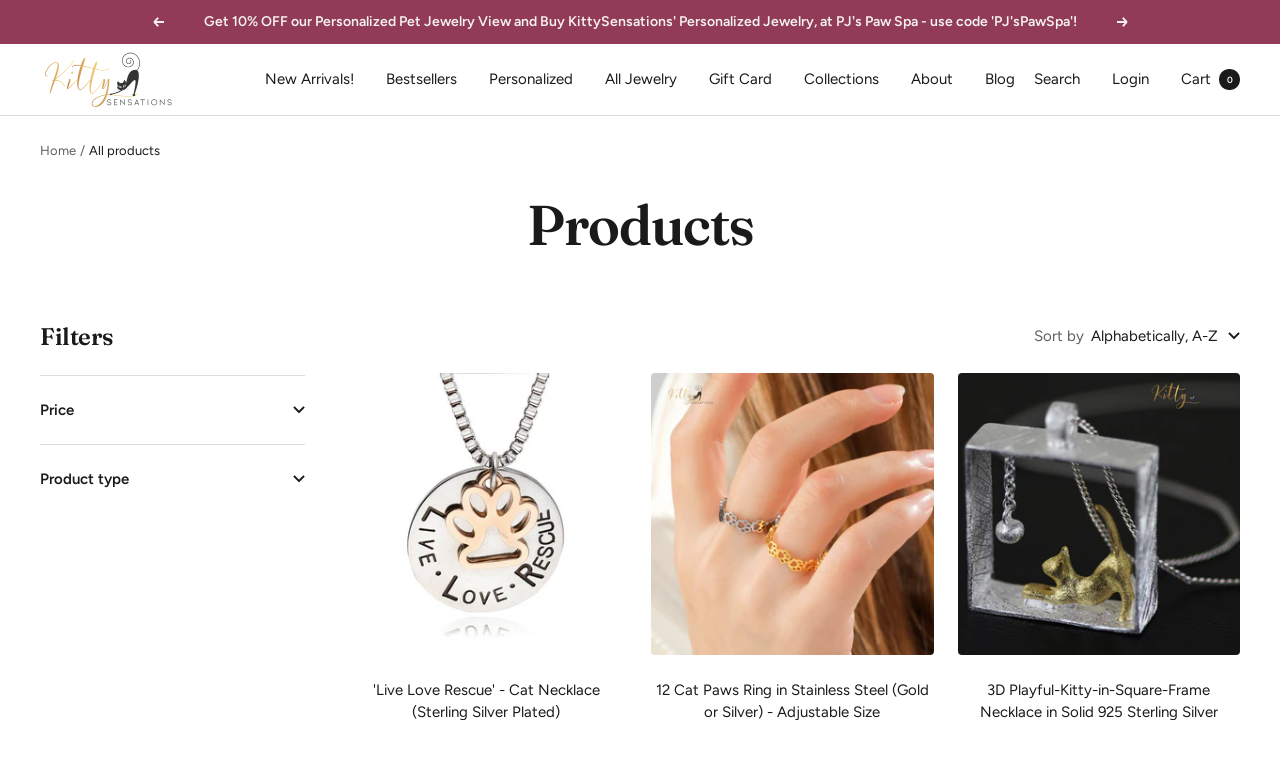

--- FILE ---
content_type: text/html; charset=utf-8
request_url: https://www.kittysensations.com/collections/all?page=1
body_size: 55154
content:
<!doctype html><html class="no-js" lang="en" dir="ltr">
  <head>
    <meta charset="utf-8">
    <meta name="viewport" content="width=device-width, initial-scale=1.0, height=device-height, minimum-scale=1.0, maximum-scale=1.0">
    <meta name="theme-color" content="#ffffff">

    <title>Products</title><link rel="canonical" href="https://www.kittysensations.com/collections/all"><link rel="shortcut icon" href="//www.kittysensations.com/cdn/shop/files/KittySensations_Favicon_0e7edd70-cc8a-4893-9731-7551a0fa6268_96x96.png?v=1664417039" type="image/png"><link rel="preconnect" href="https://cdn.shopify.com">
    <link rel="dns-prefetch" href="https://productreviews.shopifycdn.com">
    <link rel="dns-prefetch" href="https://www.google-analytics.com"><link rel="preconnect" href="https://fonts.shopifycdn.com" crossorigin><link rel="preload" as="style" href="//www.kittysensations.com/cdn/shop/t/34/assets/theme.css?v=83212610136967266931666220472">
    <link rel="preload" as="script" href="//www.kittysensations.com/cdn/shop/t/34/assets/vendor.js?v=31715688253868339281664915487">
    <link rel="preload" as="script" href="//www.kittysensations.com/cdn/shop/t/34/assets/theme.js?v=20407989560986952821665769108"><meta property="og:type" content="website">
  <meta property="og:title" content="Products"><meta property="og:image" content="http://www.kittysensations.com/cdn/shop/files/KittySensations_Logo_e9a9b99c-0b3d-4e7b-8b3d-8a4465c77493.jpg?v=1665109649">
  <meta property="og:image:secure_url" content="https://www.kittysensations.com/cdn/shop/files/KittySensations_Logo_e9a9b99c-0b3d-4e7b-8b3d-8a4465c77493.jpg?v=1665109649">
  <meta property="og:image:width" content="1200">
  <meta property="og:image:height" content="628"><meta property="og:url" content="https://www.kittysensations.com/collections/all">
<meta property="og:site_name" content="KittySensations"><meta name="twitter:card" content="summary"><meta name="twitter:title" content="Products">
  <meta name="twitter:description" content=""><meta name="twitter:image" content="https://www.kittysensations.com/cdn/shop/files/KittySensations_Logo_e9a9b99c-0b3d-4e7b-8b3d-8a4465c77493_1200x1200_crop_center.jpg?v=1665109649">
  <meta name="twitter:image:alt" content="">
    


  <script type="application/ld+json">
  {
    "@context": "https://schema.org",
    "@type": "BreadcrumbList",
  "itemListElement": [{
      "@type": "ListItem",
      "position": 1,
      "name": "Home",
      "item": "https://www.kittysensations.com"
    },{
          "@type": "ListItem",
          "position": 2,
          "name": "Products",
          "item": "https://www.kittysensations.com/collections/all"
        }]
  }
  </script>


    <link rel="preload" href="//www.kittysensations.com/cdn/fonts/fraunces/fraunces_n6.69791a9f00600e5a1e56a6f64efc9d10a28b9c92.woff2" as="font" type="font/woff2" crossorigin><link rel="preload" href="//www.kittysensations.com/cdn/fonts/figtree/figtree_n4.3c0838aba1701047e60be6a99a1b0a40ce9b8419.woff2" as="font" type="font/woff2" crossorigin><style>
  /* Typography (heading) */
  @font-face {
  font-family: Fraunces;
  font-weight: 600;
  font-style: normal;
  font-display: swap;
  src: url("//www.kittysensations.com/cdn/fonts/fraunces/fraunces_n6.69791a9f00600e5a1e56a6f64efc9d10a28b9c92.woff2") format("woff2"),
       url("//www.kittysensations.com/cdn/fonts/fraunces/fraunces_n6.e87d336d46d99db17df56f1dc77d222effffa1f3.woff") format("woff");
}

@font-face {
  font-family: Fraunces;
  font-weight: 600;
  font-style: italic;
  font-display: swap;
  src: url("//www.kittysensations.com/cdn/fonts/fraunces/fraunces_i6.8862d206518ce141218adf4eaf0e5d478cbd024a.woff2") format("woff2"),
       url("//www.kittysensations.com/cdn/fonts/fraunces/fraunces_i6.9bfc22b5389643d688185c0e419e96528513fc60.woff") format("woff");
}

/* Typography (body) */
  @font-face {
  font-family: Figtree;
  font-weight: 400;
  font-style: normal;
  font-display: swap;
  src: url("//www.kittysensations.com/cdn/fonts/figtree/figtree_n4.3c0838aba1701047e60be6a99a1b0a40ce9b8419.woff2") format("woff2"),
       url("//www.kittysensations.com/cdn/fonts/figtree/figtree_n4.c0575d1db21fc3821f17fd6617d3dee552312137.woff") format("woff");
}

@font-face {
  font-family: Figtree;
  font-weight: 400;
  font-style: italic;
  font-display: swap;
  src: url("//www.kittysensations.com/cdn/fonts/figtree/figtree_i4.89f7a4275c064845c304a4cf8a4a586060656db2.woff2") format("woff2"),
       url("//www.kittysensations.com/cdn/fonts/figtree/figtree_i4.6f955aaaafc55a22ffc1f32ecf3756859a5ad3e2.woff") format("woff");
}

@font-face {
  font-family: Figtree;
  font-weight: 600;
  font-style: normal;
  font-display: swap;
  src: url("//www.kittysensations.com/cdn/fonts/figtree/figtree_n6.9d1ea52bb49a0a86cfd1b0383d00f83d3fcc14de.woff2") format("woff2"),
       url("//www.kittysensations.com/cdn/fonts/figtree/figtree_n6.f0fcdea525a0e47b2ae4ab645832a8e8a96d31d3.woff") format("woff");
}

@font-face {
  font-family: Figtree;
  font-weight: 600;
  font-style: italic;
  font-display: swap;
  src: url("//www.kittysensations.com/cdn/fonts/figtree/figtree_i6.702baae75738b446cfbed6ac0d60cab7b21e61ba.woff2") format("woff2"),
       url("//www.kittysensations.com/cdn/fonts/figtree/figtree_i6.6b8dc40d16c9905d29525156e284509f871ce8f9.woff") format("woff");
}

:root {--heading-color: 26, 26, 26;
    --text-color: 26, 26, 26;
    --background: 255, 255, 255;
    --secondary-background: 245, 241, 236;
    --border-color: 221, 221, 221;
    --border-color-darker: 163, 163, 163;
    --success-color: 46, 158, 123;
    --success-background: 213, 236, 229;
    --error-color: 222, 42, 42;
    --error-background: 253, 240, 240;
    --primary-button-background: 145, 59, 89;
    --primary-button-text-color: 245, 241, 236;
    --secondary-button-background: 204, 168, 91;
    --secondary-button-text-color: 255, 255, 255;
    --product-star-rating: 204, 168, 91;
    --product-on-sale-accent: 145, 59, 89;
    --product-sold-out-accent: 111, 113, 155;
    --product-custom-label-background: 64, 93, 230;
    --product-custom-label-text-color: 255, 255, 255;
    --product-custom-label-2-background: 243, 229, 182;
    --product-custom-label-2-text-color: 0, 0, 0;
    --product-low-stock-text-color: 222, 42, 42;
    --product-in-stock-text-color: 46, 158, 123;
    --loading-bar-background: 26, 26, 26;

    /* We duplicate some "base" colors as root colors, which is useful to use on drawer elements or popover without. Those should not be overridden to avoid issues */
    --root-heading-color: 26, 26, 26;
    --root-text-color: 26, 26, 26;
    --root-background: 255, 255, 255;
    --root-border-color: 221, 221, 221;
    --root-primary-button-background: 145, 59, 89;
    --root-primary-button-text-color: 245, 241, 236;

    --base-font-size: 15px;
    --heading-font-family: Fraunces, serif;
    --heading-font-weight: 600;
    --heading-font-style: normal;
    --heading-text-transform: normal;
    --text-font-family: Figtree, sans-serif;
    --text-font-weight: 400;
    --text-font-style: normal;
    --text-font-bold-weight: 600;

    /* Typography (font size) */
    --heading-xxsmall-font-size: 11px;
    --heading-xsmall-font-size: 11px;
    --heading-small-font-size: 12px;
    --heading-large-font-size: 36px;
    --heading-h1-font-size: 36px;
    --heading-h2-font-size: 30px;
    --heading-h3-font-size: 26px;
    --heading-h4-font-size: 24px;
    --heading-h5-font-size: 20px;
    --heading-h6-font-size: 16px;

    /* Control the look and feel of the theme by changing radius of various elements */
    --button-border-radius: 6px;
    --block-border-radius: 8px;
    --block-border-radius-reduced: 4px;
    --color-swatch-border-radius: 100%;

    /* Button size */
    --button-height: 48px;
    --button-small-height: 40px;

    /* Form related */
    --form-input-field-height: 48px;
    --form-input-gap: 16px;
    --form-submit-margin: 24px;

    /* Product listing related variables */
    --product-list-block-spacing: 32px;

    /* Video related */
    --play-button-background: 255, 255, 255;
    --play-button-arrow: 26, 26, 26;

    /* RTL support */
    --transform-logical-flip: 1;
    --transform-origin-start: left;
    --transform-origin-end: right;

    /* Other */
    --zoom-cursor-svg-url: url(//www.kittysensations.com/cdn/shop/t/34/assets/zoom-cursor.svg?v=73760775402649051691664915487);
    --arrow-right-svg-url: url(//www.kittysensations.com/cdn/shop/t/34/assets/arrow-right.svg?v=48843171693863023181664915487);
    --arrow-left-svg-url: url(//www.kittysensations.com/cdn/shop/t/34/assets/arrow-left.svg?v=64042540630753778531664915487);

    /* Some useful variables that we can reuse in our CSS. Some explanation are needed for some of them:
       - container-max-width-minus-gutters: represents the container max width without the edge gutters
       - container-outer-width: considering the screen width, represent all the space outside the container
       - container-outer-margin: same as container-outer-width but get set to 0 inside a container
       - container-inner-width: the effective space inside the container (minus gutters)
       - grid-column-width: represents the width of a single column of the grid
       - vertical-breather: this is a variable that defines the global "spacing" between sections, and inside the section
                            to create some "breath" and minimum spacing
     */
    --container-max-width: 1600px;
    --container-gutter: 24px;
    --container-max-width-minus-gutters: calc(var(--container-max-width) - (var(--container-gutter)) * 2);
    --container-outer-width: max(calc((100vw - var(--container-max-width-minus-gutters)) / 2), var(--container-gutter));
    --container-outer-margin: var(--container-outer-width);
    --container-inner-width: calc(100vw - var(--container-outer-width) * 2);

    --grid-column-count: 10;
    --grid-gap: 24px;
    --grid-column-width: calc((100vw - var(--container-outer-width) * 2 - var(--grid-gap) * (var(--grid-column-count) - 1)) / var(--grid-column-count));

    --vertical-breather: 28px;
    --vertical-breather-tight: 28px;

    /* Shopify related variables */
    --payment-terms-background-color: #ffffff;
  }

  @media screen and (min-width: 741px) {
    :root {
      --container-gutter: 40px;
      --grid-column-count: 20;
      --vertical-breather: 40px;
      --vertical-breather-tight: 40px;

      /* Typography (font size) */
      --heading-xsmall-font-size: 12px;
      --heading-small-font-size: 13px;
      --heading-large-font-size: 52px;
      --heading-h1-font-size: 48px;
      --heading-h2-font-size: 38px;
      --heading-h3-font-size: 32px;
      --heading-h4-font-size: 24px;
      --heading-h5-font-size: 20px;
      --heading-h6-font-size: 18px;

      /* Form related */
      --form-input-field-height: 52px;
      --form-submit-margin: 32px;

      /* Button size */
      --button-height: 52px;
      --button-small-height: 44px;
    }
  }

  @media screen and (min-width: 1200px) {
    :root {
      --vertical-breather: 48px;
      --vertical-breather-tight: 48px;
      --product-list-block-spacing: 48px;

      /* Typography */
      --heading-large-font-size: 64px;
      --heading-h1-font-size: 56px;
      --heading-h2-font-size: 48px;
      --heading-h3-font-size: 36px;
      --heading-h4-font-size: 30px;
      --heading-h5-font-size: 24px;
      --heading-h6-font-size: 18px;
    }
  }

  @media screen and (min-width: 1600px) {
    :root {
      --vertical-breather: 48px;
      --vertical-breather-tight: 48px;
    }
  }
</style>
    <script>
  // This allows to expose several variables to the global scope, to be used in scripts
  window.themeVariables = {
    settings: {
      direction: "ltr",
      pageType: "collection",
      cartCount: 0,
      moneyFormat: "\u003cspan class=money\u003e ${{amount}} \u003c\/span\u003e",
      moneyWithCurrencyFormat: "\u003cspan class=money\u003e ${{amount}} USD \u003c\/span\u003e",
      showVendor: false,
      discountMode: "saving",
      currencyCodeEnabled: false,
      searchMode: "product,article,page",
      searchUnavailableProducts: "last",
      cartType: "drawer",
      cartCurrency: "USD",
      mobileZoomFactor: 2.5
    },

    routes: {
      host: "www.kittysensations.com",
      rootUrl: "\/",
      rootUrlWithoutSlash: '',
      cartUrl: "\/cart",
      cartAddUrl: "\/cart\/add",
      cartChangeUrl: "\/cart\/change",
      searchUrl: "\/search",
      predictiveSearchUrl: "\/search\/suggest",
      productRecommendationsUrl: "\/recommendations\/products"
    },

    strings: {
      accessibilityDelete: "Delete",
      accessibilityClose: "Close",
      collectionSoldOut: "Sold out",
      collectionDiscount: "Save @savings@",
      productSalePrice: "Sale price",
      productRegularPrice: "Regular price",
      productFormUnavailable: "Unavailable",
      productFormSoldOut: "Sold out",
      productFormPreOrder: "Pre-order",
      productFormAddToCart: "Add to cart",
      searchNoResults: "No results could be found.",
      searchNewSearch: "New search",
      searchProducts: "Products",
      searchArticles: "Journal",
      searchPages: "Pages",
      searchCollections: "Collections",
      cartViewCart: "View cart",
      cartItemAdded: "Item added to your cart!",
      cartItemAddedShort: "Added to your cart!",
      cartAddOrderNote: "Add order note",
      cartEditOrderNote: "Edit order note",
      shippingEstimatorNoResults: "Sorry, we do not ship to your address.",
      shippingEstimatorOneResult: "There is one shipping rate for your address:",
      shippingEstimatorMultipleResults: "There are several shipping rates for your address:",
      shippingEstimatorError: "One or more error occurred while retrieving shipping rates:"
    },

    libs: {
      flickity: "\/\/www.kittysensations.com\/cdn\/shop\/t\/34\/assets\/flickity.js?v=176646718982628074891664915487",
      photoswipe: "\/\/www.kittysensations.com\/cdn\/shop\/t\/34\/assets\/photoswipe.js?v=132268647426145925301664915487",
      qrCode: "\/\/www.kittysensations.com\/cdn\/shopifycloud\/storefront\/assets\/themes_support\/vendor\/qrcode-3f2b403b.js"
    },

    breakpoints: {
      phone: 'screen and (max-width: 740px)',
      tablet: 'screen and (min-width: 741px) and (max-width: 999px)',
      tabletAndUp: 'screen and (min-width: 741px)',
      pocket: 'screen and (max-width: 999px)',
      lap: 'screen and (min-width: 1000px) and (max-width: 1199px)',
      lapAndUp: 'screen and (min-width: 1000px)',
      desktop: 'screen and (min-width: 1200px)',
      wide: 'screen and (min-width: 1400px)'
    }
  };

  window.addEventListener('pageshow', async () => {
    const cartContent = await (await fetch(`${window.themeVariables.routes.cartUrl}.js`, {cache: 'reload'})).json();
    document.documentElement.dispatchEvent(new CustomEvent('cart:refresh', {detail: {cart: cartContent}}));
  });

  if ('noModule' in HTMLScriptElement.prototype) {
    // Old browsers (like IE) that does not support module will be considered as if not executing JS at all
    document.documentElement.className = document.documentElement.className.replace('no-js', 'js');

    requestAnimationFrame(() => {
      const viewportHeight = (window.visualViewport ? window.visualViewport.height : document.documentElement.clientHeight);
      document.documentElement.style.setProperty('--window-height',viewportHeight + 'px');
    });
  }</script>

    <link rel="stylesheet" href="//www.kittysensations.com/cdn/shop/t/34/assets/theme.css?v=83212610136967266931666220472">

    <script src="//www.kittysensations.com/cdn/shop/t/34/assets/vendor.js?v=31715688253868339281664915487" defer></script>
    <script src="//www.kittysensations.com/cdn/shop/t/34/assets/theme.js?v=20407989560986952821665769108" defer></script>
    <script src="//www.kittysensations.com/cdn/shop/t/34/assets/custom.js?v=165930397078196874451665767333" defer></script>

    <script>window.performance && window.performance.mark && window.performance.mark('shopify.content_for_header.start');</script><meta name="google-site-verification" content="sWkuqsREYkg-p_YV29FLWex1iRVY662F_9ErJm3jLwM">
<meta id="shopify-digital-wallet" name="shopify-digital-wallet" content="/22146123/digital_wallets/dialog">
<meta name="shopify-checkout-api-token" content="4b190d832d397714fca54dbaa6bf5950">
<meta id="in-context-paypal-metadata" data-shop-id="22146123" data-venmo-supported="true" data-environment="production" data-locale="en_US" data-paypal-v4="true" data-currency="USD">
<link rel="alternate" type="application/atom+xml" title="Feed" href="/collections/all.atom" />
<link rel="next" href="/collections/all?page=2">
<link rel="alternate" hreflang="x-default" href="https://www.kittysensations.com/collections/all?page=1">
<link rel="alternate" hreflang="en" href="https://www.kittysensations.com/collections/all?page=1">
<link rel="alternate" hreflang="en-AU" href="https://www.kittysensations.com/en-au/collections/all?page=1">
<link rel="alternate" hreflang="en-CA" href="https://www.kittysensations.com/en-ca/collections/all?page=1">
<link rel="alternate" hreflang="en-HK" href="https://www.kittysensations.com/en-hk/collections/all?page=1">
<link rel="alternate" hreflang="en-PT" href="https://www.kittysensations.com/en-pt/collections/all?page=1">
<link rel="alternate" hreflang="en-TR" href="https://www.kittysensations.com/en-tr/collections/all?page=1">
<link rel="alternate" hreflang="en-GB" href="https://www.kittysensations.com/en-gb/collections/all?page=1">
<script async="async" src="/checkouts/internal/preloads.js?locale=en-US"></script>
<link rel="preconnect" href="https://shop.app" crossorigin="anonymous">
<script async="async" src="https://shop.app/checkouts/internal/preloads.js?locale=en-US&shop_id=22146123" crossorigin="anonymous"></script>
<script id="shopify-features" type="application/json">{"accessToken":"4b190d832d397714fca54dbaa6bf5950","betas":["rich-media-storefront-analytics"],"domain":"www.kittysensations.com","predictiveSearch":true,"shopId":22146123,"locale":"en"}</script>
<script>var Shopify = Shopify || {};
Shopify.shop = "kittysensations.myshopify.com";
Shopify.locale = "en";
Shopify.currency = {"active":"USD","rate":"1.0"};
Shopify.country = "US";
Shopify.theme = {"name":"Focal | Bold | Oct.4.22","id":122074202178,"schema_name":"Focal","schema_version":"8.11.4","theme_store_id":714,"role":"main"};
Shopify.theme.handle = "null";
Shopify.theme.style = {"id":null,"handle":null};
Shopify.cdnHost = "www.kittysensations.com/cdn";
Shopify.routes = Shopify.routes || {};
Shopify.routes.root = "/";</script>
<script type="module">!function(o){(o.Shopify=o.Shopify||{}).modules=!0}(window);</script>
<script>!function(o){function n(){var o=[];function n(){o.push(Array.prototype.slice.apply(arguments))}return n.q=o,n}var t=o.Shopify=o.Shopify||{};t.loadFeatures=n(),t.autoloadFeatures=n()}(window);</script>
<script>
  window.ShopifyPay = window.ShopifyPay || {};
  window.ShopifyPay.apiHost = "shop.app\/pay";
  window.ShopifyPay.redirectState = null;
</script>
<script id="shop-js-analytics" type="application/json">{"pageType":"collection"}</script>
<script defer="defer" async type="module" src="//www.kittysensations.com/cdn/shopifycloud/shop-js/modules/v2/client.init-shop-cart-sync_C5BV16lS.en.esm.js"></script>
<script defer="defer" async type="module" src="//www.kittysensations.com/cdn/shopifycloud/shop-js/modules/v2/chunk.common_CygWptCX.esm.js"></script>
<script type="module">
  await import("//www.kittysensations.com/cdn/shopifycloud/shop-js/modules/v2/client.init-shop-cart-sync_C5BV16lS.en.esm.js");
await import("//www.kittysensations.com/cdn/shopifycloud/shop-js/modules/v2/chunk.common_CygWptCX.esm.js");

  window.Shopify.SignInWithShop?.initShopCartSync?.({"fedCMEnabled":true,"windoidEnabled":true});

</script>
<script>
  window.Shopify = window.Shopify || {};
  if (!window.Shopify.featureAssets) window.Shopify.featureAssets = {};
  window.Shopify.featureAssets['shop-js'] = {"shop-cart-sync":["modules/v2/client.shop-cart-sync_ZFArdW7E.en.esm.js","modules/v2/chunk.common_CygWptCX.esm.js"],"init-fed-cm":["modules/v2/client.init-fed-cm_CmiC4vf6.en.esm.js","modules/v2/chunk.common_CygWptCX.esm.js"],"shop-cash-offers":["modules/v2/client.shop-cash-offers_DOA2yAJr.en.esm.js","modules/v2/chunk.common_CygWptCX.esm.js","modules/v2/chunk.modal_D71HUcav.esm.js"],"shop-button":["modules/v2/client.shop-button_tlx5R9nI.en.esm.js","modules/v2/chunk.common_CygWptCX.esm.js"],"shop-toast-manager":["modules/v2/client.shop-toast-manager_ClPi3nE9.en.esm.js","modules/v2/chunk.common_CygWptCX.esm.js"],"init-shop-cart-sync":["modules/v2/client.init-shop-cart-sync_C5BV16lS.en.esm.js","modules/v2/chunk.common_CygWptCX.esm.js"],"avatar":["modules/v2/client.avatar_BTnouDA3.en.esm.js"],"init-windoid":["modules/v2/client.init-windoid_sURxWdc1.en.esm.js","modules/v2/chunk.common_CygWptCX.esm.js"],"init-shop-email-lookup-coordinator":["modules/v2/client.init-shop-email-lookup-coordinator_B8hsDcYM.en.esm.js","modules/v2/chunk.common_CygWptCX.esm.js"],"pay-button":["modules/v2/client.pay-button_FdsNuTd3.en.esm.js","modules/v2/chunk.common_CygWptCX.esm.js"],"shop-login-button":["modules/v2/client.shop-login-button_C5VAVYt1.en.esm.js","modules/v2/chunk.common_CygWptCX.esm.js","modules/v2/chunk.modal_D71HUcav.esm.js"],"init-customer-accounts-sign-up":["modules/v2/client.init-customer-accounts-sign-up_CPSyQ0Tj.en.esm.js","modules/v2/client.shop-login-button_C5VAVYt1.en.esm.js","modules/v2/chunk.common_CygWptCX.esm.js","modules/v2/chunk.modal_D71HUcav.esm.js"],"init-shop-for-new-customer-accounts":["modules/v2/client.init-shop-for-new-customer-accounts_ChsxoAhi.en.esm.js","modules/v2/client.shop-login-button_C5VAVYt1.en.esm.js","modules/v2/chunk.common_CygWptCX.esm.js","modules/v2/chunk.modal_D71HUcav.esm.js"],"init-customer-accounts":["modules/v2/client.init-customer-accounts_DxDtT_ad.en.esm.js","modules/v2/client.shop-login-button_C5VAVYt1.en.esm.js","modules/v2/chunk.common_CygWptCX.esm.js","modules/v2/chunk.modal_D71HUcav.esm.js"],"shop-follow-button":["modules/v2/client.shop-follow-button_Cva4Ekp9.en.esm.js","modules/v2/chunk.common_CygWptCX.esm.js","modules/v2/chunk.modal_D71HUcav.esm.js"],"checkout-modal":["modules/v2/client.checkout-modal_BPM8l0SH.en.esm.js","modules/v2/chunk.common_CygWptCX.esm.js","modules/v2/chunk.modal_D71HUcav.esm.js"],"lead-capture":["modules/v2/client.lead-capture_Bi8yE_yS.en.esm.js","modules/v2/chunk.common_CygWptCX.esm.js","modules/v2/chunk.modal_D71HUcav.esm.js"],"shop-login":["modules/v2/client.shop-login_D6lNrXab.en.esm.js","modules/v2/chunk.common_CygWptCX.esm.js","modules/v2/chunk.modal_D71HUcav.esm.js"],"payment-terms":["modules/v2/client.payment-terms_CZxnsJam.en.esm.js","modules/v2/chunk.common_CygWptCX.esm.js","modules/v2/chunk.modal_D71HUcav.esm.js"]};
</script>
<script>(function() {
  var isLoaded = false;
  function asyncLoad() {
    if (isLoaded) return;
    isLoaded = true;
    var urls = ["\/\/www.powr.io\/powr.js?powr-token=kittysensations.myshopify.com\u0026external-type=shopify\u0026shop=kittysensations.myshopify.com","https:\/\/chimpstatic.com\/mcjs-connected\/js\/users\/43ac6af5bd3b680b6a37c27a3\/9ba213df7fbdf643d47fc53ab.js?shop=kittysensations.myshopify.com","https:\/\/loox.io\/widget\/VJW0jzwRTd\/loox.1602439063994.js?shop=kittysensations.myshopify.com","https:\/\/widgets.automizely.com\/loyalty\/v1\/main.js?connection_id=cbff3d999a4d47deb2a8cb06864f48f7\u0026mapped_org_id=4981034624e8c48a7fee27c4de63f65a_v1\u0026shop=kittysensations.myshopify.com"];
    for (var i = 0; i < urls.length; i++) {
      var s = document.createElement('script');
      s.type = 'text/javascript';
      s.async = true;
      s.src = urls[i];
      var x = document.getElementsByTagName('script')[0];
      x.parentNode.insertBefore(s, x);
    }
  };
  if(window.attachEvent) {
    window.attachEvent('onload', asyncLoad);
  } else {
    window.addEventListener('load', asyncLoad, false);
  }
})();</script>
<script id="__st">var __st={"a":22146123,"offset":-18000,"reqid":"aaa41a17-ffa9-4080-b9a1-922d4f79acf0-1768854051","pageurl":"www.kittysensations.com\/collections\/all?page=1","u":"1a54d9c92f70","p":"collection"};</script>
<script>window.ShopifyPaypalV4VisibilityTracking = true;</script>
<script id="captcha-bootstrap">!function(){'use strict';const t='contact',e='account',n='new_comment',o=[[t,t],['blogs',n],['comments',n],[t,'customer']],c=[[e,'customer_login'],[e,'guest_login'],[e,'recover_customer_password'],[e,'create_customer']],r=t=>t.map((([t,e])=>`form[action*='/${t}']:not([data-nocaptcha='true']) input[name='form_type'][value='${e}']`)).join(','),a=t=>()=>t?[...document.querySelectorAll(t)].map((t=>t.form)):[];function s(){const t=[...o],e=r(t);return a(e)}const i='password',u='form_key',d=['recaptcha-v3-token','g-recaptcha-response','h-captcha-response',i],f=()=>{try{return window.sessionStorage}catch{return}},m='__shopify_v',_=t=>t.elements[u];function p(t,e,n=!1){try{const o=window.sessionStorage,c=JSON.parse(o.getItem(e)),{data:r}=function(t){const{data:e,action:n}=t;return t[m]||n?{data:e,action:n}:{data:t,action:n}}(c);for(const[e,n]of Object.entries(r))t.elements[e]&&(t.elements[e].value=n);n&&o.removeItem(e)}catch(o){console.error('form repopulation failed',{error:o})}}const l='form_type',E='cptcha';function T(t){t.dataset[E]=!0}const w=window,h=w.document,L='Shopify',v='ce_forms',y='captcha';let A=!1;((t,e)=>{const n=(g='f06e6c50-85a8-45c8-87d0-21a2b65856fe',I='https://cdn.shopify.com/shopifycloud/storefront-forms-hcaptcha/ce_storefront_forms_captcha_hcaptcha.v1.5.2.iife.js',D={infoText:'Protected by hCaptcha',privacyText:'Privacy',termsText:'Terms'},(t,e,n)=>{const o=w[L][v],c=o.bindForm;if(c)return c(t,g,e,D).then(n);var r;o.q.push([[t,g,e,D],n]),r=I,A||(h.body.append(Object.assign(h.createElement('script'),{id:'captcha-provider',async:!0,src:r})),A=!0)});var g,I,D;w[L]=w[L]||{},w[L][v]=w[L][v]||{},w[L][v].q=[],w[L][y]=w[L][y]||{},w[L][y].protect=function(t,e){n(t,void 0,e),T(t)},Object.freeze(w[L][y]),function(t,e,n,w,h,L){const[v,y,A,g]=function(t,e,n){const i=e?o:[],u=t?c:[],d=[...i,...u],f=r(d),m=r(i),_=r(d.filter((([t,e])=>n.includes(e))));return[a(f),a(m),a(_),s()]}(w,h,L),I=t=>{const e=t.target;return e instanceof HTMLFormElement?e:e&&e.form},D=t=>v().includes(t);t.addEventListener('submit',(t=>{const e=I(t);if(!e)return;const n=D(e)&&!e.dataset.hcaptchaBound&&!e.dataset.recaptchaBound,o=_(e),c=g().includes(e)&&(!o||!o.value);(n||c)&&t.preventDefault(),c&&!n&&(function(t){try{if(!f())return;!function(t){const e=f();if(!e)return;const n=_(t);if(!n)return;const o=n.value;o&&e.removeItem(o)}(t);const e=Array.from(Array(32),(()=>Math.random().toString(36)[2])).join('');!function(t,e){_(t)||t.append(Object.assign(document.createElement('input'),{type:'hidden',name:u})),t.elements[u].value=e}(t,e),function(t,e){const n=f();if(!n)return;const o=[...t.querySelectorAll(`input[type='${i}']`)].map((({name:t})=>t)),c=[...d,...o],r={};for(const[a,s]of new FormData(t).entries())c.includes(a)||(r[a]=s);n.setItem(e,JSON.stringify({[m]:1,action:t.action,data:r}))}(t,e)}catch(e){console.error('failed to persist form',e)}}(e),e.submit())}));const S=(t,e)=>{t&&!t.dataset[E]&&(n(t,e.some((e=>e===t))),T(t))};for(const o of['focusin','change'])t.addEventListener(o,(t=>{const e=I(t);D(e)&&S(e,y())}));const B=e.get('form_key'),M=e.get(l),P=B&&M;t.addEventListener('DOMContentLoaded',(()=>{const t=y();if(P)for(const e of t)e.elements[l].value===M&&p(e,B);[...new Set([...A(),...v().filter((t=>'true'===t.dataset.shopifyCaptcha))])].forEach((e=>S(e,t)))}))}(h,new URLSearchParams(w.location.search),n,t,e,['guest_login'])})(!0,!0)}();</script>
<script integrity="sha256-4kQ18oKyAcykRKYeNunJcIwy7WH5gtpwJnB7kiuLZ1E=" data-source-attribution="shopify.loadfeatures" defer="defer" src="//www.kittysensations.com/cdn/shopifycloud/storefront/assets/storefront/load_feature-a0a9edcb.js" crossorigin="anonymous"></script>
<script crossorigin="anonymous" defer="defer" src="//www.kittysensations.com/cdn/shopifycloud/storefront/assets/shopify_pay/storefront-65b4c6d7.js?v=20250812"></script>
<script data-source-attribution="shopify.dynamic_checkout.dynamic.init">var Shopify=Shopify||{};Shopify.PaymentButton=Shopify.PaymentButton||{isStorefrontPortableWallets:!0,init:function(){window.Shopify.PaymentButton.init=function(){};var t=document.createElement("script");t.src="https://www.kittysensations.com/cdn/shopifycloud/portable-wallets/latest/portable-wallets.en.js",t.type="module",document.head.appendChild(t)}};
</script>
<script data-source-attribution="shopify.dynamic_checkout.buyer_consent">
  function portableWalletsHideBuyerConsent(e){var t=document.getElementById("shopify-buyer-consent"),n=document.getElementById("shopify-subscription-policy-button");t&&n&&(t.classList.add("hidden"),t.setAttribute("aria-hidden","true"),n.removeEventListener("click",e))}function portableWalletsShowBuyerConsent(e){var t=document.getElementById("shopify-buyer-consent"),n=document.getElementById("shopify-subscription-policy-button");t&&n&&(t.classList.remove("hidden"),t.removeAttribute("aria-hidden"),n.addEventListener("click",e))}window.Shopify?.PaymentButton&&(window.Shopify.PaymentButton.hideBuyerConsent=portableWalletsHideBuyerConsent,window.Shopify.PaymentButton.showBuyerConsent=portableWalletsShowBuyerConsent);
</script>
<script data-source-attribution="shopify.dynamic_checkout.cart.bootstrap">document.addEventListener("DOMContentLoaded",(function(){function t(){return document.querySelector("shopify-accelerated-checkout-cart, shopify-accelerated-checkout")}if(t())Shopify.PaymentButton.init();else{new MutationObserver((function(e,n){t()&&(Shopify.PaymentButton.init(),n.disconnect())})).observe(document.body,{childList:!0,subtree:!0})}}));
</script>
<link id="shopify-accelerated-checkout-styles" rel="stylesheet" media="screen" href="https://www.kittysensations.com/cdn/shopifycloud/portable-wallets/latest/accelerated-checkout-backwards-compat.css" crossorigin="anonymous">
<style id="shopify-accelerated-checkout-cart">
        #shopify-buyer-consent {
  margin-top: 1em;
  display: inline-block;
  width: 100%;
}

#shopify-buyer-consent.hidden {
  display: none;
}

#shopify-subscription-policy-button {
  background: none;
  border: none;
  padding: 0;
  text-decoration: underline;
  font-size: inherit;
  cursor: pointer;
}

#shopify-subscription-policy-button::before {
  box-shadow: none;
}

      </style>

<script>window.performance && window.performance.mark && window.performance.mark('shopify.content_for_header.end');</script>

<script>
    window.BOLD = window.BOLD || {};
        window.BOLD.options = window.BOLD.options || {};
        window.BOLD.options.settings = window.BOLD.options.settings || {};
        window.BOLD.options.settings.v1_variant_mode = window.BOLD.options.settings.v1_variant_mode || true;
        window.BOLD.options.settings.hybrid_fix_auto_insert_inputs =
        window.BOLD.options.settings.hybrid_fix_auto_insert_inputs || true;
</script>

<script>window.BOLD = window.BOLD || {};
    window.BOLD.common = window.BOLD.common || {};
    window.BOLD.common.Shopify = window.BOLD.common.Shopify || {};
    window.BOLD.common.Shopify.shop = {
      domain: 'www.kittysensations.com',
      permanent_domain: 'kittysensations.myshopify.com',
      url: 'https://www.kittysensations.com',
      secure_url: 'https://www.kittysensations.com',
      money_format: "\u003cspan class=money\u003e ${{amount}} \u003c\/span\u003e",
      currency: "USD"
    };
    window.BOLD.common.Shopify.customer = {
      id: null,
      tags: null,
    };
    window.BOLD.common.Shopify.cart = {"note":null,"attributes":{},"original_total_price":0,"total_price":0,"total_discount":0,"total_weight":0.0,"item_count":0,"items":[],"requires_shipping":false,"currency":"USD","items_subtotal_price":0,"cart_level_discount_applications":[],"checkout_charge_amount":0};
    window.BOLD.common.template = 'collection';window.BOLD.common.Shopify.formatMoney = function(money, format) {
        function n(t, e) {
            return "undefined" == typeof t ? e : t
        }
        function r(t, e, r, i) {
            if (e = n(e, 2),
                r = n(r, ","),
                i = n(i, "."),
            isNaN(t) || null == t)
                return 0;
            t = (t / 100).toFixed(e);
            var o = t.split(".")
                , a = o[0].replace(/(\d)(?=(\d\d\d)+(?!\d))/g, "$1" + r)
                , s = o[1] ? i + o[1] : "";
            return a + s
        }
        "string" == typeof money && (money = money.replace(".", ""));
        var i = ""
            , o = /\{\{\s*(\w+)\s*\}\}/
            , a = format || window.BOLD.common.Shopify.shop.money_format || window.Shopify.money_format || "$ {{ amount }}";
        switch (a.match(o)[1]) {
            case "amount":
                i = r(money, 2, ",", ".");
                break;
            case "amount_no_decimals":
                i = r(money, 0, ",", ".");
                break;
            case "amount_with_comma_separator":
                i = r(money, 2, ".", ",");
                break;
            case "amount_no_decimals_with_comma_separator":
                i = r(money, 0, ".", ",");
                break;
            case "amount_with_space_separator":
                i = r(money, 2, " ", ",");
                break;
            case "amount_no_decimals_with_space_separator":
                i = r(money, 0, " ", ",");
                break;
            case "amount_with_apostrophe_separator":
                i = r(money, 2, "'", ".");
                break;
        }
        return a.replace(o, i);
    };
    window.BOLD.common.Shopify.saveProduct = function (handle, product) {
      if (typeof handle === 'string' && typeof window.BOLD.common.Shopify.products[handle] === 'undefined') {
        if (typeof product === 'number') {
          window.BOLD.common.Shopify.handles[product] = handle;
          product = { id: product };
        }
        window.BOLD.common.Shopify.products[handle] = product;
      }
    };
    window.BOLD.common.Shopify.saveVariant = function (variant_id, variant) {
      if (typeof variant_id === 'number' && typeof window.BOLD.common.Shopify.variants[variant_id] === 'undefined') {
        window.BOLD.common.Shopify.variants[variant_id] = variant;
      }
    };window.BOLD.common.Shopify.products = window.BOLD.common.Shopify.products || {};
    window.BOLD.common.Shopify.variants = window.BOLD.common.Shopify.variants || {};
    window.BOLD.common.Shopify.handles = window.BOLD.common.Shopify.handles || {};window.BOLD.common.Shopify.saveProduct(null, null);window.BOLD.apps_installed = {"cashier":1,"Product Options":2} || {};window.BOLD.common.Shopify.saveProduct("live-love-rescue-cat-necklace-plated-in-sterling-silver", 10826178888);window.BOLD.common.Shopify.saveVariant(12548164583458, { product_id: 10826178888, product_handle: "live-love-rescue-cat-necklace-plated-in-sterling-silver", price: 1995, group_id: '', csp_metafield: {}});window.BOLD.common.Shopify.saveProduct("12-cat-paws-ring-in-stainless-steel", 6852565893186);window.BOLD.common.Shopify.saveVariant(40095448367170, { product_id: 6852565893186, product_handle: "12-cat-paws-ring-in-stainless-steel", price: 2339, group_id: '', csp_metafield: {}});window.BOLD.common.Shopify.saveVariant(40095448399938, { product_id: 6852565893186, product_handle: "12-cat-paws-ring-in-stainless-steel", price: 2339, group_id: '', csp_metafield: {}});window.BOLD.common.Shopify.saveVariant(40267772264514, { product_id: 6852565893186, product_handle: "12-cat-paws-ring-in-stainless-steel", price: 2339, group_id: '', csp_metafield: {}});window.BOLD.common.Shopify.saveProduct("playful-kitty-in-square-frame-necklace-in-solid-925-sterling-silver", 6927261073474);window.BOLD.common.Shopify.saveVariant(40326147407938, { product_id: 6927261073474, product_handle: "playful-kitty-in-square-frame-necklace-in-solid-925-sterling-silver", price: 4255, group_id: '', csp_metafield: {}});window.BOLD.common.Shopify.saveVariant(40326147440706, { product_id: 6927261073474, product_handle: "playful-kitty-in-square-frame-necklace-in-solid-925-sterling-silver", price: 4255, group_id: '', csp_metafield: {}});window.BOLD.common.Shopify.saveProduct("4-cat-paws-bracelet-in-solid-925-sterling-silver-adjustable-platinum-plated", 6843648344130);window.BOLD.common.Shopify.saveVariant(40622402502722, { product_id: 6843648344130, product_handle: "4-cat-paws-bracelet-in-solid-925-sterling-silver-adjustable-platinum-plated", price: 6035, group_id: '', csp_metafield: {}});window.BOLD.common.Shopify.saveVariant(40622402535490, { product_id: 6843648344130, product_handle: "4-cat-paws-bracelet-in-solid-925-sterling-silver-adjustable-platinum-plated", price: 6525, group_id: '', csp_metafield: {}});window.BOLD.common.Shopify.saveVariant(40622402568258, { product_id: 6843648344130, product_handle: "4-cat-paws-bracelet-in-solid-925-sterling-silver-adjustable-platinum-plated", price: 6525, group_id: '', csp_metafield: {}});window.BOLD.common.Shopify.saveVariant(40622402601026, { product_id: 6843648344130, product_handle: "4-cat-paws-bracelet-in-solid-925-sterling-silver-adjustable-platinum-plated", price: 6525, group_id: '', csp_metafield: {}});window.BOLD.common.Shopify.saveProduct("4-cat-paws-necklace-in-solid-925-sterling-silver-adjustable-platinum-plated", 6852410638402);window.BOLD.common.Shopify.saveVariant(40094964973634, { product_id: 6852410638402, product_handle: "4-cat-paws-necklace-in-solid-925-sterling-silver-adjustable-platinum-plated", price: 4442, group_id: '', csp_metafield: {}});window.BOLD.common.Shopify.saveProduct("925-sterling-silver-necklace-chain-gold-plated-45-cm", 7439724544066);window.BOLD.common.Shopify.saveVariant(41994081599554, { product_id: 7439724544066, product_handle: "925-sterling-silver-necklace-chain-gold-plated-45-cm", price: 4130, group_id: '', csp_metafield: {}});window.BOLD.common.Shopify.saveProduct("flexible-cat-ring", 10342250504);window.BOLD.common.Shopify.saveVariant(12551399538722, { product_id: 10342250504, product_handle: "flexible-cat-ring", price: 1495, group_id: '', csp_metafield: {}});window.BOLD.common.Shopify.saveProduct("moon-kitty-tassel-earrings-white-gold-plated", 6839836278850);window.BOLD.common.Shopify.saveVariant(40065987838018, { product_id: 6839836278850, product_handle: "moon-kitty-tassel-earrings-white-gold-plated", price: 3113, group_id: '', csp_metafield: {}});window.BOLD.common.Shopify.saveProduct("austrian-crystal-cat-sterling-silver", 6830081409090);window.BOLD.common.Shopify.saveVariant(40037171822658, { product_id: 6830081409090, product_handle: "austrian-crystal-cat-sterling-silver", price: 3608, group_id: '', csp_metafield: {}});window.BOLD.common.Shopify.saveVariant(40037171855426, { product_id: 6830081409090, product_handle: "austrian-crystal-cat-sterling-silver", price: 3608, group_id: '', csp_metafield: {}});window.BOLD.common.Shopify.saveVariant(40037171888194, { product_id: 6830081409090, product_handle: "austrian-crystal-cat-sterling-silver", price: 3608, group_id: '', csp_metafield: {}});window.BOLD.common.Shopify.saveVariant(40037171920962, { product_id: 6830081409090, product_handle: "austrian-crystal-cat-sterling-silver", price: 3608, group_id: '', csp_metafield: {}});window.BOLD.common.Shopify.saveVariant(40037171953730, { product_id: 6830081409090, product_handle: "austrian-crystal-cat-sterling-silver", price: 3608, group_id: '', csp_metafield: {}});window.BOLD.common.Shopify.saveVariant(40037171986498, { product_id: 6830081409090, product_handle: "austrian-crystal-cat-sterling-silver", price: 3608, group_id: '', csp_metafield: {}});window.BOLD.common.Shopify.saveVariant(40037172019266, { product_id: 6830081409090, product_handle: "austrian-crystal-cat-sterling-silver", price: 3608, group_id: '', csp_metafield: {}});window.BOLD.common.Shopify.saveProduct("gemstone-cat-stud-earrings-in-18k-gold", 10389213320);window.BOLD.common.Shopify.saveVariant(15943237271586, { product_id: 10389213320, product_handle: "gemstone-cat-stud-earrings-in-18k-gold", price: 2995, group_id: '', csp_metafield: {}});window.BOLD.common.Shopify.saveVariant(15943237304354, { product_id: 10389213320, product_handle: "gemstone-cat-stud-earrings-in-18k-gold", price: 2995, group_id: '', csp_metafield: {}});window.BOLD.common.Shopify.saveVariant(39999879872578, { product_id: 10389213320, product_handle: "gemstone-cat-stud-earrings-in-18k-gold", price: 2995, group_id: '', csp_metafield: {}});window.BOLD.common.Shopify.saveProduct("black-gold-moon-kitty-necklace-in-solid-925-sterling-silver", 6930446090306);window.BOLD.common.Shopify.saveVariant(40334489452610, { product_id: 6930446090306, product_handle: "black-gold-moon-kitty-necklace-in-solid-925-sterling-silver", price: 8915, group_id: '', csp_metafield: {}});window.BOLD.common.Shopify.saveProduct("black-crystal-and-cz-cat-brooch", 6854827802690);window.BOLD.common.Shopify.saveVariant(40110180237378, { product_id: 6854827802690, product_handle: "black-crystal-and-cz-cat-brooch", price: 2189, group_id: '', csp_metafield: {}});window.BOLD.common.Shopify.saveProduct("blue-crystal-moon-kitty-bracelet-in-solid-925-sterling-silver-adjustable-length", 7061734916162);window.BOLD.common.Shopify.saveVariant(40766415044674, { product_id: 7061734916162, product_handle: "blue-crystal-moon-kitty-bracelet-in-solid-925-sterling-silver-adjustable-length", price: 8077, group_id: '', csp_metafield: {}});window.BOLD.common.Shopify.saveProduct("blue-enameled-moon-kitty-necklace-in-solid-925-sterling-silver", 6857496035394);window.BOLD.common.Shopify.saveVariant(40117197897794, { product_id: 6857496035394, product_handle: "blue-enameled-moon-kitty-necklace-in-solid-925-sterling-silver", price: 6320, group_id: '', csp_metafield: {}});window.BOLD.common.Shopify.saveProduct("blue-opal-zircon-earrings-sterling-silver-or-24k-gold", 6832150544450);window.BOLD.common.Shopify.saveVariant(40041962766402, { product_id: 6832150544450, product_handle: "blue-opal-zircon-earrings-sterling-silver-or-24k-gold", price: 4418, group_id: '', csp_metafield: {}});window.BOLD.common.Shopify.saveVariant(40041962799170, { product_id: 6832150544450, product_handle: "blue-opal-zircon-earrings-sterling-silver-or-24k-gold", price: 4418, group_id: '', csp_metafield: {}});window.BOLD.common.Shopify.saveProduct("blue-zircon-heart-paw-cat-hoop-earrings-in-sterling-silver", 6833221926978);window.BOLD.common.Shopify.saveVariant(40046817640514, { product_id: 6833221926978, product_handle: "blue-zircon-heart-paw-cat-hoop-earrings-in-sterling-silver", price: 3146, group_id: '', csp_metafield: {}});window.BOLD.common.Shopify.saveProduct("14k-gold-bow-cat-opal-earrings", 6832118857794);window.BOLD.common.Shopify.saveVariant(40041882058818, { product_id: 6832118857794, product_handle: "14k-gold-bow-cat-opal-earrings", price: 1751, group_id: '', csp_metafield: {}});window.BOLD.common.Shopify.saveVariant(40041882091586, { product_id: 6832118857794, product_handle: "14k-gold-bow-cat-opal-earrings", price: 1751, group_id: '', csp_metafield: {}});window.BOLD.common.Shopify.saveProduct("925-sterling-silver-cat-bracelet", 10433810824);window.BOLD.common.Shopify.saveVariant(42848457608, { product_id: 10433810824, product_handle: "925-sterling-silver-cat-bracelet", price: 2495, group_id: '', csp_metafield: {}});window.BOLD.common.Shopify.saveProduct("cat-couple-heart-necklace-in-solid-925-sterling-silver-18k-gold-plated", 6926524383298);window.BOLD.common.Shopify.saveVariant(40324533321794, { product_id: 6926524383298, product_handle: "cat-couple-heart-necklace-in-solid-925-sterling-silver-18k-gold-plated", price: 9891, group_id: '', csp_metafield: {}});window.BOLD.common.Shopify.saveProduct("cat-couple-rings-2-rings-in-solid-925-sterling-silver", 6835865321538);window.BOLD.common.Shopify.saveVariant(40056373116994, { product_id: 6835865321538, product_handle: "cat-couple-rings-2-rings-in-solid-925-sterling-silver", price: 2918, group_id: '', csp_metafield: {}});window.BOLD.common.Shopify.saveProduct("cat-heart-bracelet-in-solid-925-sterling-silver", 6834600214594);window.BOLD.common.Shopify.saveVariant(40051162611778, { product_id: 6834600214594, product_handle: "cat-heart-bracelet-in-solid-925-sterling-silver", price: 5126, group_id: '', csp_metafield: {}});window.BOLD.common.Shopify.saveVariant(40109486604354, { product_id: 6834600214594, product_handle: "cat-heart-bracelet-in-solid-925-sterling-silver", price: 5126, group_id: '', csp_metafield: {}});window.BOLD.common.Shopify.saveProduct("sterling-silver-cat-heart-earrings", 6832147529794);window.BOLD.common.Shopify.saveVariant(40041953820738, { product_id: 6832147529794, product_handle: "sterling-silver-cat-heart-earrings", price: 3416, group_id: '', csp_metafield: {}});window.BOLD.common.Shopify.saveProduct("sterling-silver-cat-heart-necklace-platinum-plated", 6833953865794);window.BOLD.common.Shopify.saveVariant(40266416128066, { product_id: 6833953865794, product_handle: "sterling-silver-cat-heart-necklace-platinum-plated", price: 4655, group_id: '', csp_metafield: {}});window.BOLD.common.Shopify.saveVariant(40266416160834, { product_id: 6833953865794, product_handle: "sterling-silver-cat-heart-necklace-platinum-plated", price: 4655, group_id: '', csp_metafield: {}});window.BOLD.common.Shopify.saveVariant(40266416193602, { product_id: 6833953865794, product_handle: "sterling-silver-cat-heart-necklace-platinum-plated", price: 4655, group_id: '', csp_metafield: {}});window.BOLD.common.Shopify.saveProduct("cat-heart-ring-in-solid-925-sterling-silver", 6834591236162);window.BOLD.common.Shopify.saveVariant(40051341033538, { product_id: 6834591236162, product_handle: "cat-heart-ring-in-solid-925-sterling-silver", price: 4226, group_id: '', csp_metafield: {}});window.BOLD.common.Shopify.saveVariant(40051341066306, { product_id: 6834591236162, product_handle: "cat-heart-ring-in-solid-925-sterling-silver", price: 4226, group_id: '', csp_metafield: {}});window.BOLD.common.Shopify.saveVariant(40051341099074, { product_id: 6834591236162, product_handle: "cat-heart-ring-in-solid-925-sterling-silver", price: 4226, group_id: '', csp_metafield: {}});window.BOLD.common.Shopify.saveVariant(40051341131842, { product_id: 6834591236162, product_handle: "cat-heart-ring-in-solid-925-sterling-silver", price: 4226, group_id: '', csp_metafield: {}});window.BOLD.common.Shopify.saveVariant(41857559199810, { product_id: 6834591236162, product_handle: "cat-heart-ring-in-solid-925-sterling-silver", price: 4226, group_id: '', csp_metafield: {}});window.BOLD.common.Shopify.saveVariant(41857559265346, { product_id: 6834591236162, product_handle: "cat-heart-ring-in-solid-925-sterling-silver", price: 4226, group_id: '', csp_metafield: {}});window.BOLD.common.Shopify.saveVariant(41857559330882, { product_id: 6834591236162, product_handle: "cat-heart-ring-in-solid-925-sterling-silver", price: 4226, group_id: '', csp_metafield: {}});window.BOLD.common.Shopify.saveVariant(41857559396418, { product_id: 6834591236162, product_handle: "cat-heart-ring-in-solid-925-sterling-silver", price: 4226, group_id: '', csp_metafield: {}});window.BOLD.common.Shopify.saveVariant(41857559232578, { product_id: 6834591236162, product_handle: "cat-heart-ring-in-solid-925-sterling-silver", price: 4226, group_id: '', csp_metafield: {}});window.BOLD.common.Shopify.saveVariant(41857559298114, { product_id: 6834591236162, product_handle: "cat-heart-ring-in-solid-925-sterling-silver", price: 4226, group_id: '', csp_metafield: {}});window.BOLD.common.Shopify.saveVariant(41857559363650, { product_id: 6834591236162, product_handle: "cat-heart-ring-in-solid-925-sterling-silver", price: 4226, group_id: '', csp_metafield: {}});window.BOLD.common.Shopify.saveVariant(41857559429186, { product_id: 6834591236162, product_handle: "cat-heart-ring-in-solid-925-sterling-silver", price: 4226, group_id: '', csp_metafield: {}});window.BOLD.common.Shopify.saveProduct("sterling-silver-cat-heart-set", 6827054334018);window.BOLD.common.Shopify.saveVariant(40027616903234, { product_id: 6827054334018, product_handle: "sterling-silver-cat-heart-set", price: 10300, group_id: '', csp_metafield: {}});window.BOLD.common.Shopify.saveProduct("cat-paw-bracelet-in-solid-925-sterling-silver", 6843642871874);window.BOLD.common.Shopify.saveVariant(40073650372674, { product_id: 6843642871874, product_handle: "cat-paw-bracelet-in-solid-925-sterling-silver", price: 5315, group_id: '', csp_metafield: {}});window.BOLD.common.Shopify.saveProduct("cat-pendant-necklace-plated-in-sterling-silver", 10391308104);window.BOLD.common.Shopify.saveVariant(7470137540642, { product_id: 10391308104, product_handle: "cat-pendant-necklace-plated-in-sterling-silver", price: 2995, group_id: '', csp_metafield: {}});window.BOLD.common.Shopify.saveProduct("playful-cat-round-opal-bracelet-in-solid-925-sterling-silver", 6928346939458);window.BOLD.common.Shopify.saveVariant(40327720992834, { product_id: 6928346939458, product_handle: "playful-cat-round-opal-bracelet-in-solid-925-sterling-silver", price: 2800, group_id: '', csp_metafield: {}});window.BOLD.common.Shopify.saveProduct("cat-ring-seven-healthy-playful-cats-in-solid-925-sterling-silver-platinum-plated-playing-with-cubic-zirconia-cz-balls-adjustable-size", 7133898702914);window.BOLD.common.Shopify.saveVariant(41002265542722, { product_id: 7133898702914, product_handle: "cat-ring-seven-healthy-playful-cats-in-solid-925-sterling-silver-platinum-plated-playing-with-cubic-zirconia-cz-balls-adjustable-size", price: 5120, group_id: '', csp_metafield: {}});window.BOLD.common.Shopify.saveProduct("cat-signet-ring-with-solid-925-sterling-silver-inner-plate", 6853906300994);window.BOLD.common.Shopify.saveVariant(40107586388034, { product_id: 6853906300994, product_handle: "cat-signet-ring-with-solid-925-sterling-silver-inner-plate", price: 2318, group_id: '', csp_metafield: {}});window.BOLD.common.Shopify.saveProduct("cat-on-a-rope-necklace-in-solid-925-sterling-silver", 6840512217154);window.BOLD.common.Shopify.saveVariant(40067552510018, { product_id: 6840512217154, product_handle: "cat-on-a-rope-necklace-in-solid-925-sterling-silver", price: 8258, group_id: '', csp_metafield: {}});window.BOLD.common.Shopify.saveProduct("sterling-silver-cat-playing-with-butterfly-ring", 6826471817282);window.BOLD.common.Shopify.saveVariant(40026074972226, { product_id: 6826471817282, product_handle: "sterling-silver-cat-playing-with-butterfly-ring", price: 4136, group_id: '', csp_metafield: {}});window.BOLD.common.Shopify.saveProduct("two-toned-18k-gold-cat-sunflower-ring", 6826999152706);window.BOLD.common.Shopify.saveVariant(40027485503554, { product_id: 6826999152706, product_handle: "two-toned-18k-gold-cat-sunflower-ring", price: 1988, group_id: '', csp_metafield: {}});window.BOLD.common.Shopify.saveProduct("center-of-your-world-cat-jewelry-set-in-solid-925-sterling-silver-rose-gold-plated", 6912839221314);window.BOLD.common.Shopify.saveVariant(40287450431554, { product_id: 6912839221314, product_handle: "center-of-your-world-cat-jewelry-set-in-solid-925-sterling-silver-rose-gold-plated", price: 7633, group_id: '', csp_metafield: {}});window.BOLD.common.Shopify.saveProduct("charm-chain-cat-bracelet-gold-and-silver-plated", 6864850911298);window.BOLD.common.Shopify.saveVariant(40136009777218, { product_id: 6864850911298, product_handle: "charm-chain-cat-bracelet-gold-and-silver-plated", price: 3257, group_id: '', csp_metafield: {}});window.BOLD.common.Shopify.saveVariant(40136009809986, { product_id: 6864850911298, product_handle: "charm-chain-cat-bracelet-gold-and-silver-plated", price: 3257, group_id: '', csp_metafield: {}});window.BOLD.common.Shopify.saveVariant(40136009842754, { product_id: 6864850911298, product_handle: "charm-chain-cat-bracelet-gold-and-silver-plated", price: 3257, group_id: '', csp_metafield: {}});window.BOLD.common.Shopify.saveProduct("classy-sparkling-cz-kitty-jewelry-set-fine-jewelry-in-solid-925-sterling-silver", 6899488260162);window.BOLD.common.Shopify.saveVariant(40230693732418, { product_id: 6899488260162, product_handle: "classy-sparkling-cz-kitty-jewelry-set-fine-jewelry-in-solid-925-sterling-silver", price: 23531, group_id: '', csp_metafield: {}});window.BOLD.common.Shopify.saveProduct("classy-sparkling-cz-kitty-bracelet-fine-jewelry-in-solid-sterling-silver", 6897051074626);window.BOLD.common.Shopify.saveVariant(40225328070722, { product_id: 6897051074626, product_handle: "classy-sparkling-cz-kitty-bracelet-fine-jewelry-in-solid-sterling-silver", price: 8234, group_id: '', csp_metafield: {}});window.BOLD.common.Shopify.saveProduct("classy-sparkling-cz-kitty-earrings-fine-jewelry-in-solid-sterling-silver", 6899292405826);window.BOLD.common.Shopify.saveVariant(40230226231362, { product_id: 6899292405826, product_handle: "classy-sparkling-cz-kitty-earrings-fine-jewelry-in-solid-sterling-silver", price: 8369, group_id: '', csp_metafield: {}});window.BOLD.common.Shopify.saveProduct("classy-sparkling-cz-kitty-ring-fine-jewelry-in-solid-sterling-silver-adjustable-size", 6897309024322);window.BOLD.common.Shopify.saveVariant(40225600438338, { product_id: 6897309024322, product_handle: "classy-sparkling-cz-kitty-ring-fine-jewelry-in-solid-sterling-silver-adjustable-size", price: 8060, group_id: '', csp_metafield: {}});window.BOLD.common.Shopify.saveProduct("clear-cz-kitty-paw-stud-earrings-in-solid-925-sterling-silver", 6901429731394);window.BOLD.common.Shopify.saveVariant(40234891509826, { product_id: 6901429731394, product_handle: "clear-cz-kitty-paw-stud-earrings-in-solid-925-sterling-silver", price: 4646, group_id: '', csp_metafield: {}});window.BOLD.common.Shopify.saveProduct("complete-gold-and-silver-moon-kitty-set-in-solid-925-sterling-silver", 6845722624066);window.BOLD.common.Shopify.saveVariant(40080430825538, { product_id: 6845722624066, product_handle: "complete-gold-and-silver-moon-kitty-set-in-solid-925-sterling-silver", price: 16064, group_id: '', csp_metafield: {}});window.BOLD.common.Shopify.saveProduct("cosmic-crystal-cat-jewelry-set-in-solid-925-sterling-silver", 6922755407938);window.BOLD.common.Shopify.saveVariant(40314160250946, { product_id: 6922755407938, product_handle: "cosmic-crystal-cat-jewelry-set-in-solid-925-sterling-silver", price: 3395, group_id: '', csp_metafield: {}});window.BOLD.common.Shopify.saveVariant(40314160218178, { product_id: 6922755407938, product_handle: "cosmic-crystal-cat-jewelry-set-in-solid-925-sterling-silver", price: 3395, group_id: '', csp_metafield: {}});window.BOLD.common.Shopify.saveProduct("crystal-face-cat-ring", 6843655848002);window.BOLD.common.Shopify.saveVariant(40073871360066, { product_id: 6843655848002, product_handle: "crystal-face-cat-ring", price: 4631, group_id: '', csp_metafield: {}});window.BOLD.common.Shopify.saveVariant(40073871392834, { product_id: 6843655848002, product_handle: "crystal-face-cat-ring", price: 4631, group_id: '', csp_metafield: {}});window.BOLD.common.Shopify.saveVariant(40073871425602, { product_id: 6843655848002, product_handle: "crystal-face-cat-ring", price: 4631, group_id: '', csp_metafield: {}});window.BOLD.common.Shopify.saveVariant(40073871458370, { product_id: 6843655848002, product_handle: "crystal-face-cat-ring", price: 4631, group_id: '', csp_metafield: {}});window.BOLD.common.Shopify.saveVariant(40073871491138, { product_id: 6843655848002, product_handle: "crystal-face-cat-ring", price: 4631, group_id: '', csp_metafield: {}});window.BOLD.common.Shopify.saveProduct("crystal-face-spiral-cat-ring-in-solid-925-sterling-silver", 6834628165698);window.BOLD.common.Shopify.saveVariant(40051197280322, { product_id: 6834628165698, product_handle: "crystal-face-spiral-cat-ring-in-solid-925-sterling-silver", price: 3200, group_id: '', csp_metafield: {}});window.BOLD.common.Shopify.saveVariant(40051197313090, { product_id: 6834628165698, product_handle: "crystal-face-spiral-cat-ring-in-solid-925-sterling-silver", price: 3200, group_id: '', csp_metafield: {}});window.BOLD.common.Shopify.saveProduct("silver-cat-earrings-with-a-cubic-zirconia", 10434837256);window.BOLD.common.Shopify.saveVariant(39999724781634, { product_id: 10434837256, product_handle: "silver-cat-earrings-with-a-cubic-zirconia", price: 3286, group_id: '', csp_metafield: {}});window.BOLD.common.Shopify.saveVariant(40208799498306, { product_id: 10434837256, product_handle: "silver-cat-earrings-with-a-cubic-zirconia", price: 3286, group_id: '', csp_metafield: {}});window.BOLD.common.Shopify.saveVariant(39999724814402, { product_id: 10434837256, product_handle: "silver-cat-earrings-with-a-cubic-zirconia", price: 3286, group_id: '', csp_metafield: {}});window.BOLD.common.Shopify.saveProduct("cubic-zirconia-cat-necklace-in-sterling-silver", 1672090255394);window.BOLD.common.Shopify.saveVariant(41238023045186, { product_id: 1672090255394, product_handle: "cubic-zirconia-cat-necklace-in-sterling-silver", price: 2978, group_id: '', csp_metafield: {}});window.BOLD.common.Shopify.saveVariant(41238023077954, { product_id: 1672090255394, product_handle: "cubic-zirconia-cat-necklace-in-sterling-silver", price: 2978, group_id: '', csp_metafield: {}});window.BOLD.common.Shopify.saveProduct("cubic-zirconia-cat-set", 6826017390658);window.BOLD.common.Shopify.saveVariant(40024644649026, { product_id: 6826017390658, product_handle: "cubic-zirconia-cat-set", price: 4490, group_id: '', csp_metafield: {}});window.BOLD.common.Shopify.saveProduct("pave-cubic-zirconia-kitty-face-bracelet-fine-jewelry-solid-925-sterling-silver-platinum-plated", 6893250478146);window.BOLD.common.Shopify.saveVariant(40215941218370, { product_id: 6893250478146, product_handle: "pave-cubic-zirconia-kitty-face-bracelet-fine-jewelry-solid-925-sterling-silver-platinum-plated", price: 12068, group_id: '', csp_metafield: {}});window.BOLD.common.Shopify.saveProduct("diamond-tail-cat-earrings-in-18k-rose-gold-or-white-gold", 6832200974402);window.BOLD.common.Shopify.saveVariant(40042101801026, { product_id: 6832200974402, product_handle: "diamond-tail-cat-earrings-in-18k-rose-gold-or-white-gold", price: 4530, group_id: '', csp_metafield: {}});window.BOLD.common.Shopify.saveVariant(40042101768258, { product_id: 6832200974402, product_handle: "diamond-tail-cat-earrings-in-18k-rose-gold-or-white-gold", price: 4530, group_id: '', csp_metafield: {}});window.BOLD.common.Shopify.saveProduct("custom-photo-cat-bracelet", 578618654754);window.BOLD.common.Shopify.saveVariant(7196769550370, { product_id: 578618654754, product_handle: "custom-photo-cat-bracelet", price: 1995, group_id: '', csp_metafield: {}});window.BOLD.common.Shopify.metafields = window.BOLD.common.Shopify.metafields || {};window.BOLD.common.Shopify.metafields["bold_rp"] = {};window.BOLD.common.Shopify.metafields["bold_csp_defaults"] = {};window.BOLD.common.cacheParams = window.BOLD.common.cacheParams || {};
    window.BOLD.common.cacheParams.options = 1667949952;
</script>

<script>
    window.BOLD.common.cacheParams.options = 1768688209;
</script>
<link href="//www.kittysensations.com/cdn/shop/t/34/assets/bold-options.css?v=76225549668562049851718077221" rel="stylesheet" type="text/css" media="all" />
<script defer src="https://options.shopapps.site/js/options.js"></script>
  
	<script>var loox_global_hash = '1764626843176';</script><script>var loox_pop_active = true;var loox_pop_display = {"home_page":true,"product_page":true,"cart_page":true,"other_pages":true};</script><style>.loox-reviews-default { max-width: 1200px; margin: 0 auto; }.loox-rating .loox-icon { color:#cca85b; }
:root { --lxs-rating-icon-color: #cca85b; }</style>
<link href="https://monorail-edge.shopifysvc.com" rel="dns-prefetch">
<script>(function(){if ("sendBeacon" in navigator && "performance" in window) {try {var session_token_from_headers = performance.getEntriesByType('navigation')[0].serverTiming.find(x => x.name == '_s').description;} catch {var session_token_from_headers = undefined;}var session_cookie_matches = document.cookie.match(/_shopify_s=([^;]*)/);var session_token_from_cookie = session_cookie_matches && session_cookie_matches.length === 2 ? session_cookie_matches[1] : "";var session_token = session_token_from_headers || session_token_from_cookie || "";function handle_abandonment_event(e) {var entries = performance.getEntries().filter(function(entry) {return /monorail-edge.shopifysvc.com/.test(entry.name);});if (!window.abandonment_tracked && entries.length === 0) {window.abandonment_tracked = true;var currentMs = Date.now();var navigation_start = performance.timing.navigationStart;var payload = {shop_id: 22146123,url: window.location.href,navigation_start,duration: currentMs - navigation_start,session_token,page_type: "collection"};window.navigator.sendBeacon("https://monorail-edge.shopifysvc.com/v1/produce", JSON.stringify({schema_id: "online_store_buyer_site_abandonment/1.1",payload: payload,metadata: {event_created_at_ms: currentMs,event_sent_at_ms: currentMs}}));}}window.addEventListener('pagehide', handle_abandonment_event);}}());</script>
<script id="web-pixels-manager-setup">(function e(e,d,r,n,o){if(void 0===o&&(o={}),!Boolean(null===(a=null===(i=window.Shopify)||void 0===i?void 0:i.analytics)||void 0===a?void 0:a.replayQueue)){var i,a;window.Shopify=window.Shopify||{};var t=window.Shopify;t.analytics=t.analytics||{};var s=t.analytics;s.replayQueue=[],s.publish=function(e,d,r){return s.replayQueue.push([e,d,r]),!0};try{self.performance.mark("wpm:start")}catch(e){}var l=function(){var e={modern:/Edge?\/(1{2}[4-9]|1[2-9]\d|[2-9]\d{2}|\d{4,})\.\d+(\.\d+|)|Firefox\/(1{2}[4-9]|1[2-9]\d|[2-9]\d{2}|\d{4,})\.\d+(\.\d+|)|Chrom(ium|e)\/(9{2}|\d{3,})\.\d+(\.\d+|)|(Maci|X1{2}).+ Version\/(15\.\d+|(1[6-9]|[2-9]\d|\d{3,})\.\d+)([,.]\d+|)( \(\w+\)|)( Mobile\/\w+|) Safari\/|Chrome.+OPR\/(9{2}|\d{3,})\.\d+\.\d+|(CPU[ +]OS|iPhone[ +]OS|CPU[ +]iPhone|CPU IPhone OS|CPU iPad OS)[ +]+(15[._]\d+|(1[6-9]|[2-9]\d|\d{3,})[._]\d+)([._]\d+|)|Android:?[ /-](13[3-9]|1[4-9]\d|[2-9]\d{2}|\d{4,})(\.\d+|)(\.\d+|)|Android.+Firefox\/(13[5-9]|1[4-9]\d|[2-9]\d{2}|\d{4,})\.\d+(\.\d+|)|Android.+Chrom(ium|e)\/(13[3-9]|1[4-9]\d|[2-9]\d{2}|\d{4,})\.\d+(\.\d+|)|SamsungBrowser\/([2-9]\d|\d{3,})\.\d+/,legacy:/Edge?\/(1[6-9]|[2-9]\d|\d{3,})\.\d+(\.\d+|)|Firefox\/(5[4-9]|[6-9]\d|\d{3,})\.\d+(\.\d+|)|Chrom(ium|e)\/(5[1-9]|[6-9]\d|\d{3,})\.\d+(\.\d+|)([\d.]+$|.*Safari\/(?![\d.]+ Edge\/[\d.]+$))|(Maci|X1{2}).+ Version\/(10\.\d+|(1[1-9]|[2-9]\d|\d{3,})\.\d+)([,.]\d+|)( \(\w+\)|)( Mobile\/\w+|) Safari\/|Chrome.+OPR\/(3[89]|[4-9]\d|\d{3,})\.\d+\.\d+|(CPU[ +]OS|iPhone[ +]OS|CPU[ +]iPhone|CPU IPhone OS|CPU iPad OS)[ +]+(10[._]\d+|(1[1-9]|[2-9]\d|\d{3,})[._]\d+)([._]\d+|)|Android:?[ /-](13[3-9]|1[4-9]\d|[2-9]\d{2}|\d{4,})(\.\d+|)(\.\d+|)|Mobile Safari.+OPR\/([89]\d|\d{3,})\.\d+\.\d+|Android.+Firefox\/(13[5-9]|1[4-9]\d|[2-9]\d{2}|\d{4,})\.\d+(\.\d+|)|Android.+Chrom(ium|e)\/(13[3-9]|1[4-9]\d|[2-9]\d{2}|\d{4,})\.\d+(\.\d+|)|Android.+(UC? ?Browser|UCWEB|U3)[ /]?(15\.([5-9]|\d{2,})|(1[6-9]|[2-9]\d|\d{3,})\.\d+)\.\d+|SamsungBrowser\/(5\.\d+|([6-9]|\d{2,})\.\d+)|Android.+MQ{2}Browser\/(14(\.(9|\d{2,})|)|(1[5-9]|[2-9]\d|\d{3,})(\.\d+|))(\.\d+|)|K[Aa][Ii]OS\/(3\.\d+|([4-9]|\d{2,})\.\d+)(\.\d+|)/},d=e.modern,r=e.legacy,n=navigator.userAgent;return n.match(d)?"modern":n.match(r)?"legacy":"unknown"}(),u="modern"===l?"modern":"legacy",c=(null!=n?n:{modern:"",legacy:""})[u],f=function(e){return[e.baseUrl,"/wpm","/b",e.hashVersion,"modern"===e.buildTarget?"m":"l",".js"].join("")}({baseUrl:d,hashVersion:r,buildTarget:u}),m=function(e){var d=e.version,r=e.bundleTarget,n=e.surface,o=e.pageUrl,i=e.monorailEndpoint;return{emit:function(e){var a=e.status,t=e.errorMsg,s=(new Date).getTime(),l=JSON.stringify({metadata:{event_sent_at_ms:s},events:[{schema_id:"web_pixels_manager_load/3.1",payload:{version:d,bundle_target:r,page_url:o,status:a,surface:n,error_msg:t},metadata:{event_created_at_ms:s}}]});if(!i)return console&&console.warn&&console.warn("[Web Pixels Manager] No Monorail endpoint provided, skipping logging."),!1;try{return self.navigator.sendBeacon.bind(self.navigator)(i,l)}catch(e){}var u=new XMLHttpRequest;try{return u.open("POST",i,!0),u.setRequestHeader("Content-Type","text/plain"),u.send(l),!0}catch(e){return console&&console.warn&&console.warn("[Web Pixels Manager] Got an unhandled error while logging to Monorail."),!1}}}}({version:r,bundleTarget:l,surface:e.surface,pageUrl:self.location.href,monorailEndpoint:e.monorailEndpoint});try{o.browserTarget=l,function(e){var d=e.src,r=e.async,n=void 0===r||r,o=e.onload,i=e.onerror,a=e.sri,t=e.scriptDataAttributes,s=void 0===t?{}:t,l=document.createElement("script"),u=document.querySelector("head"),c=document.querySelector("body");if(l.async=n,l.src=d,a&&(l.integrity=a,l.crossOrigin="anonymous"),s)for(var f in s)if(Object.prototype.hasOwnProperty.call(s,f))try{l.dataset[f]=s[f]}catch(e){}if(o&&l.addEventListener("load",o),i&&l.addEventListener("error",i),u)u.appendChild(l);else{if(!c)throw new Error("Did not find a head or body element to append the script");c.appendChild(l)}}({src:f,async:!0,onload:function(){if(!function(){var e,d;return Boolean(null===(d=null===(e=window.Shopify)||void 0===e?void 0:e.analytics)||void 0===d?void 0:d.initialized)}()){var d=window.webPixelsManager.init(e)||void 0;if(d){var r=window.Shopify.analytics;r.replayQueue.forEach((function(e){var r=e[0],n=e[1],o=e[2];d.publishCustomEvent(r,n,o)})),r.replayQueue=[],r.publish=d.publishCustomEvent,r.visitor=d.visitor,r.initialized=!0}}},onerror:function(){return m.emit({status:"failed",errorMsg:"".concat(f," has failed to load")})},sri:function(e){var d=/^sha384-[A-Za-z0-9+/=]+$/;return"string"==typeof e&&d.test(e)}(c)?c:"",scriptDataAttributes:o}),m.emit({status:"loading"})}catch(e){m.emit({status:"failed",errorMsg:(null==e?void 0:e.message)||"Unknown error"})}}})({shopId: 22146123,storefrontBaseUrl: "https://www.kittysensations.com",extensionsBaseUrl: "https://extensions.shopifycdn.com/cdn/shopifycloud/web-pixels-manager",monorailEndpoint: "https://monorail-edge.shopifysvc.com/unstable/produce_batch",surface: "storefront-renderer",enabledBetaFlags: ["2dca8a86"],webPixelsConfigList: [{"id":"766738498","configuration":"{\"hashed_organization_id\":\"4981034624e8c48a7fee27c4de63f65a_v1\",\"app_key\":\"kittysensations\",\"allow_collect_personal_data\":\"true\",\"connection_id\":\"cbff3d999a4d47deb2a8cb06864f48f7\"}","eventPayloadVersion":"v1","runtimeContext":"STRICT","scriptVersion":"3f0fd3f7354ca64f6bba956935131bea","type":"APP","apiClientId":5362669,"privacyPurposes":["ANALYTICS","MARKETING","SALE_OF_DATA"],"dataSharingAdjustments":{"protectedCustomerApprovalScopes":["read_customer_address","read_customer_email","read_customer_name","read_customer_personal_data","read_customer_phone"]}},{"id":"432078914","configuration":"{\"config\":\"{\\\"pixel_id\\\":\\\"G-9HRZJJERJ6\\\",\\\"target_country\\\":\\\"US\\\",\\\"gtag_events\\\":[{\\\"type\\\":\\\"begin_checkout\\\",\\\"action_label\\\":\\\"G-9HRZJJERJ6\\\"},{\\\"type\\\":\\\"search\\\",\\\"action_label\\\":\\\"G-9HRZJJERJ6\\\"},{\\\"type\\\":\\\"view_item\\\",\\\"action_label\\\":[\\\"G-9HRZJJERJ6\\\",\\\"MC-SGX3PJF28D\\\"]},{\\\"type\\\":\\\"purchase\\\",\\\"action_label\\\":[\\\"G-9HRZJJERJ6\\\",\\\"MC-SGX3PJF28D\\\"]},{\\\"type\\\":\\\"page_view\\\",\\\"action_label\\\":[\\\"G-9HRZJJERJ6\\\",\\\"MC-SGX3PJF28D\\\"]},{\\\"type\\\":\\\"add_payment_info\\\",\\\"action_label\\\":\\\"G-9HRZJJERJ6\\\"},{\\\"type\\\":\\\"add_to_cart\\\",\\\"action_label\\\":\\\"G-9HRZJJERJ6\\\"}],\\\"enable_monitoring_mode\\\":false}\"}","eventPayloadVersion":"v1","runtimeContext":"OPEN","scriptVersion":"b2a88bafab3e21179ed38636efcd8a93","type":"APP","apiClientId":1780363,"privacyPurposes":[],"dataSharingAdjustments":{"protectedCustomerApprovalScopes":["read_customer_address","read_customer_email","read_customer_name","read_customer_personal_data","read_customer_phone"]}},{"id":"369557570","configuration":"{\"pixelCode\":\"CCVLU6BC77U27FR2JSHG\"}","eventPayloadVersion":"v1","runtimeContext":"STRICT","scriptVersion":"22e92c2ad45662f435e4801458fb78cc","type":"APP","apiClientId":4383523,"privacyPurposes":["ANALYTICS","MARKETING","SALE_OF_DATA"],"dataSharingAdjustments":{"protectedCustomerApprovalScopes":["read_customer_address","read_customer_email","read_customer_name","read_customer_personal_data","read_customer_phone"]}},{"id":"233701442","configuration":"{\"tagID\":\"2614916113060\"}","eventPayloadVersion":"v1","runtimeContext":"STRICT","scriptVersion":"18031546ee651571ed29edbe71a3550b","type":"APP","apiClientId":3009811,"privacyPurposes":["ANALYTICS","MARKETING","SALE_OF_DATA"],"dataSharingAdjustments":{"protectedCustomerApprovalScopes":["read_customer_address","read_customer_email","read_customer_name","read_customer_personal_data","read_customer_phone"]}},{"id":"112033858","configuration":"{\"pixel_id\":\"1046449895860471\",\"pixel_type\":\"facebook_pixel\",\"metaapp_system_user_token\":\"-\"}","eventPayloadVersion":"v1","runtimeContext":"OPEN","scriptVersion":"ca16bc87fe92b6042fbaa3acc2fbdaa6","type":"APP","apiClientId":2329312,"privacyPurposes":["ANALYTICS","MARKETING","SALE_OF_DATA"],"dataSharingAdjustments":{"protectedCustomerApprovalScopes":["read_customer_address","read_customer_email","read_customer_name","read_customer_personal_data","read_customer_phone"]}},{"id":"shopify-app-pixel","configuration":"{}","eventPayloadVersion":"v1","runtimeContext":"STRICT","scriptVersion":"0450","apiClientId":"shopify-pixel","type":"APP","privacyPurposes":["ANALYTICS","MARKETING"]},{"id":"shopify-custom-pixel","eventPayloadVersion":"v1","runtimeContext":"LAX","scriptVersion":"0450","apiClientId":"shopify-pixel","type":"CUSTOM","privacyPurposes":["ANALYTICS","MARKETING"]}],isMerchantRequest: false,initData: {"shop":{"name":"KittySensations","paymentSettings":{"currencyCode":"USD"},"myshopifyDomain":"kittysensations.myshopify.com","countryCode":"US","storefrontUrl":"https:\/\/www.kittysensations.com"},"customer":null,"cart":null,"checkout":null,"productVariants":[],"purchasingCompany":null},},"https://www.kittysensations.com/cdn","fcfee988w5aeb613cpc8e4bc33m6693e112",{"modern":"","legacy":""},{"shopId":"22146123","storefrontBaseUrl":"https:\/\/www.kittysensations.com","extensionBaseUrl":"https:\/\/extensions.shopifycdn.com\/cdn\/shopifycloud\/web-pixels-manager","surface":"storefront-renderer","enabledBetaFlags":"[\"2dca8a86\"]","isMerchantRequest":"false","hashVersion":"fcfee988w5aeb613cpc8e4bc33m6693e112","publish":"custom","events":"[[\"page_viewed\",{}],[\"collection_viewed\",{\"collection\":{\"id\":\"\",\"title\":\"Products\",\"productVariants\":[{\"price\":{\"amount\":19.95,\"currencyCode\":\"USD\"},\"product\":{\"title\":\"'Live Love Rescue' - Cat Necklace (Sterling Silver Plated)\",\"vendor\":\"KittySensations\",\"id\":\"10826178888\",\"untranslatedTitle\":\"'Live Love Rescue' - Cat Necklace (Sterling Silver Plated)\",\"url\":\"\/products\/live-love-rescue-cat-necklace-plated-in-sterling-silver\",\"type\":\"Necklaces\"},\"id\":\"12548164583458\",\"image\":{\"src\":\"\/\/www.kittysensations.com\/cdn\/shop\/products\/NL008-LiveLoveRescue-Cat-Necklace-White-Background.jpg?v=1549278948\"},\"sku\":\"4121730\",\"title\":\"Default Title\",\"untranslatedTitle\":\"Default Title\"},{\"price\":{\"amount\":23.39,\"currencyCode\":\"USD\"},\"product\":{\"title\":\"12 Cat Paws Ring in Stainless Steel (Gold or Silver) - Adjustable Size\",\"vendor\":\"KittySensations\",\"id\":\"6852565893186\",\"untranslatedTitle\":\"12 Cat Paws Ring in Stainless Steel (Gold or Silver) - Adjustable Size\",\"url\":\"\/products\/12-cat-paws-ring-in-stainless-steel\",\"type\":\"Rings\"},\"id\":\"40095448367170\",\"image\":{\"src\":\"\/\/www.kittysensations.com\/cdn\/shop\/products\/12PAWSRING3-1.jpg?v=1669230537\"},\"sku\":\"\",\"title\":\"Silver\",\"untranslatedTitle\":\"Silver\"},{\"price\":{\"amount\":42.55,\"currencyCode\":\"USD\"},\"product\":{\"title\":\"3D Playful-Kitty-in-Square-Frame Necklace in Solid 925 Sterling Silver\",\"vendor\":\"KittySensations\",\"id\":\"6927261073474\",\"untranslatedTitle\":\"3D Playful-Kitty-in-Square-Frame Necklace in Solid 925 Sterling Silver\",\"url\":\"\/products\/playful-kitty-in-square-frame-necklace-in-solid-925-sterling-silver\",\"type\":\"Necklaces\"},\"id\":\"40326147407938\",\"image\":{\"src\":\"\/\/www.kittysensations.com\/cdn\/shop\/files\/PLAYFULKITTYINASILVERFRAMENECKLACE3-1.jpg?v=1685646695\"},\"sku\":\"\",\"title\":\"Gold\",\"untranslatedTitle\":\"Gold\"},{\"price\":{\"amount\":60.35,\"currencyCode\":\"USD\"},\"product\":{\"title\":\"4 Cat Paws Bracelet in Solid 925 Sterling Silver - Adjustable (Platinum Plated)\",\"vendor\":\"KittySensations\",\"id\":\"6843648344130\",\"untranslatedTitle\":\"4 Cat Paws Bracelet in Solid 925 Sterling Silver - Adjustable (Platinum Plated)\",\"url\":\"\/products\/4-cat-paws-bracelet-in-solid-925-sterling-silver-adjustable-platinum-plated\",\"type\":\"Bracelets\"},\"id\":\"40622402502722\",\"image\":{\"src\":\"\/\/www.kittysensations.com\/cdn\/shop\/products\/4PAWSBRACELET1-1.jpg?v=1683776942\"},\"sku\":\"\",\"title\":\"Silver\",\"untranslatedTitle\":\"Silver\"},{\"price\":{\"amount\":44.42,\"currencyCode\":\"USD\"},\"product\":{\"title\":\"4 Cat Paws Necklace in Solid 925 Sterling Silver - (Platinum Plated)\",\"vendor\":\"KittySensations\",\"id\":\"6852410638402\",\"untranslatedTitle\":\"4 Cat Paws Necklace in Solid 925 Sterling Silver - (Platinum Plated)\",\"url\":\"\/products\/4-cat-paws-necklace-in-solid-925-sterling-silver-adjustable-platinum-plated\",\"type\":\"Necklaces\"},\"id\":\"40094964973634\",\"image\":{\"src\":\"\/\/www.kittysensations.com\/cdn\/shop\/products\/4PAWSNECKLACE7-1.jpg?v=1669228744\"},\"sku\":\"\",\"title\":\"Default Title\",\"untranslatedTitle\":\"Default Title\"},{\"price\":{\"amount\":41.3,\"currencyCode\":\"USD\"},\"product\":{\"title\":\"925 Sterling Silver Necklace Chain - Gold Plated - 45 cm\",\"vendor\":\"KittySensations\",\"id\":\"7439724544066\",\"untranslatedTitle\":\"925 Sterling Silver Necklace Chain - Gold Plated - 45 cm\",\"url\":\"\/products\/925-sterling-silver-necklace-chain-gold-plated-45-cm\",\"type\":\"Necklaces\"},\"id\":\"41994081599554\",\"image\":{\"src\":\"\/\/www.kittysensations.com\/cdn\/shop\/files\/45cm925silverchaingoldplated_1.png?v=1739652988\"},\"sku\":\"\",\"title\":\"Default Title\",\"untranslatedTitle\":\"Default Title\"},{\"price\":{\"amount\":14.95,\"currencyCode\":\"USD\"},\"product\":{\"title\":\"Adjustable Cat Ring (Sterling Silver Plated)\",\"vendor\":\"KittySensations\",\"id\":\"10342250504\",\"untranslatedTitle\":\"Adjustable Cat Ring (Sterling Silver Plated)\",\"url\":\"\/products\/flexible-cat-ring\",\"type\":\"Rings\"},\"id\":\"12551399538722\",\"image\":{\"src\":\"\/\/www.kittysensations.com\/cdn\/shop\/products\/R001_Silver_Cat_Ring.jpg?v=1561720065\"},\"sku\":\"8822647-silver\",\"title\":\"Default Title\",\"untranslatedTitle\":\"Default Title\"},{\"price\":{\"amount\":31.13,\"currencyCode\":\"USD\"},\"product\":{\"title\":\"Adjustable Length Moon Kitty Tassel Earrings (White Gold Plated)\",\"vendor\":\"KittySensations\",\"id\":\"6839836278850\",\"untranslatedTitle\":\"Adjustable Length Moon Kitty Tassel Earrings (White Gold Plated)\",\"url\":\"\/products\/moon-kitty-tassel-earrings-white-gold-plated\",\"type\":\"Earrings\"},\"id\":\"40065987838018\",\"image\":{\"src\":\"\/\/www.kittysensations.com\/cdn\/shop\/products\/MOONTASSEL1-1.jpg?v=1667356684\"},\"sku\":\"\",\"title\":\"Default Title\",\"untranslatedTitle\":\"Default Title\"},{\"price\":{\"amount\":36.08,\"currencyCode\":\"USD\"},\"product\":{\"title\":\"Austrian Crystal Cat Set in Solid 925 Sterling Silver\",\"vendor\":\"KittySensations\",\"id\":\"6830081409090\",\"untranslatedTitle\":\"Austrian Crystal Cat Set in Solid 925 Sterling Silver\",\"url\":\"\/products\/austrian-crystal-cat-sterling-silver\",\"type\":\"Cat Jewelry Set\"},\"id\":\"40037171822658\",\"image\":{\"src\":\"\/\/www.kittysensations.com\/cdn\/shop\/products\/Myproject-1-2.jpg?v=1668156330\"},\"sku\":\"\",\"title\":\"White\",\"untranslatedTitle\":\"White\"},{\"price\":{\"amount\":29.95,\"currencyCode\":\"USD\"},\"product\":{\"title\":\"Berg Crystals Cat Stud Earrings (18K Gold Plated)\",\"vendor\":\"KittySensations\",\"id\":\"10389213320\",\"untranslatedTitle\":\"Berg Crystals Cat Stud Earrings (18K Gold Plated)\",\"url\":\"\/products\/gemstone-cat-stud-earrings-in-18k-gold\",\"type\":\"Earrings\"},\"id\":\"15943237271586\",\"image\":{\"src\":\"\/\/www.kittysensations.com\/cdn\/shop\/products\/ER001_Cat_With_Gemstone_Earring_KittySensations2_1e40af63-6085-40a2-95e5-1abbcce21487.jpg?v=1561613369\"},\"sku\":\"4780794-pink\",\"title\":\"Pink\",\"untranslatedTitle\":\"Pink\"},{\"price\":{\"amount\":89.15,\"currencyCode\":\"USD\"},\"product\":{\"title\":\"Black \u0026 Gold Moon Kitty Necklace in Solid 925 Sterling Silver\",\"vendor\":\"KittySensations\",\"id\":\"6930446090306\",\"untranslatedTitle\":\"Black \u0026 Gold Moon Kitty Necklace in Solid 925 Sterling Silver\",\"url\":\"\/products\/black-gold-moon-kitty-necklace-in-solid-925-sterling-silver\",\"type\":\"Necklaces\"},\"id\":\"40334489452610\",\"image\":{\"src\":\"\/\/www.kittysensations.com\/cdn\/shop\/files\/BLACK_GOLDMOONKITTYNECKLACE12-1copy.jpg?v=1686452978\"},\"sku\":\"\",\"title\":\"Default Title\",\"untranslatedTitle\":\"Default Title\"},{\"price\":{\"amount\":21.89,\"currencyCode\":\"USD\"},\"product\":{\"title\":\"Black Crystal and CZ Cat Brooch\",\"vendor\":\"KittySensations\",\"id\":\"6854827802690\",\"untranslatedTitle\":\"Black Crystal and CZ Cat Brooch\",\"url\":\"\/products\/black-crystal-and-cz-cat-brooch\",\"type\":\"Brooches \u0026 Lapel Pins\"},\"id\":\"40110180237378\",\"image\":{\"src\":\"\/\/www.kittysensations.com\/cdn\/shop\/products\/BLACKCRYSTALBROOCH1-1.jpg?v=1669612484\"},\"sku\":\"\",\"title\":\"Default Title\",\"untranslatedTitle\":\"Default Title\"},{\"price\":{\"amount\":80.77,\"currencyCode\":\"USD\"},\"product\":{\"title\":\"Blue Crystal Moon Kitty Bracelet in Solid 925 Sterling Silver (Adjustable Length)\",\"vendor\":\"KittySensations\",\"id\":\"7061734916162\",\"untranslatedTitle\":\"Blue Crystal Moon Kitty Bracelet in Solid 925 Sterling Silver (Adjustable Length)\",\"url\":\"\/products\/blue-crystal-moon-kitty-bracelet-in-solid-925-sterling-silver-adjustable-length\",\"type\":\"Bracelets\"},\"id\":\"40766415044674\",\"image\":{\"src\":\"\/\/www.kittysensations.com\/cdn\/shop\/files\/BLUECRYSTALMOONKITTYBRACELETIN925SILVER7.png?v=1707436425\"},\"sku\":\"\",\"title\":\"Default Title\",\"untranslatedTitle\":\"Default Title\"},{\"price\":{\"amount\":63.2,\"currencyCode\":\"USD\"},\"product\":{\"title\":\"Blue Enameled Moon Kitty Necklace in Solid 925 Sterling Silver\",\"vendor\":\"KittySensations\",\"id\":\"6857496035394\",\"untranslatedTitle\":\"Blue Enameled Moon Kitty Necklace in Solid 925 Sterling Silver\",\"url\":\"\/products\/blue-enameled-moon-kitty-necklace-in-solid-925-sterling-silver\",\"type\":\"Necklaces\"},\"id\":\"40117197897794\",\"image\":{\"src\":\"\/\/www.kittysensations.com\/cdn\/shop\/products\/ENAMELEDMOONKITTYNECKLACE1-1.jpg?v=1669998423\"},\"sku\":\"\",\"title\":\"Default Title\",\"untranslatedTitle\":\"Default Title\"},{\"price\":{\"amount\":44.18,\"currencyCode\":\"USD\"},\"product\":{\"title\":\"Blue Opal Zircon Earrings in Solid 925 Sterling Silver\",\"vendor\":\"KittySensations\",\"id\":\"6832150544450\",\"untranslatedTitle\":\"Blue Opal Zircon Earrings in Solid 925 Sterling Silver\",\"url\":\"\/products\/blue-opal-zircon-earrings-sterling-silver-or-24k-gold\",\"type\":\"Earrings\"},\"id\":\"40041962766402\",\"image\":{\"src\":\"\/\/www.kittysensations.com\/cdn\/shop\/products\/BLUEOPALZIRCON2.webp?v=1666041049\"},\"sku\":\"\",\"title\":\"Silver\",\"untranslatedTitle\":\"Silver\"},{\"price\":{\"amount\":31.46,\"currencyCode\":\"USD\"},\"product\":{\"title\":\"Blue Zircon Heart-Paw Cat Hoop Earrings in Solid 925 Sterling Silver\",\"vendor\":\"KittySensations\",\"id\":\"6833221926978\",\"untranslatedTitle\":\"Blue Zircon Heart-Paw Cat Hoop Earrings in Solid 925 Sterling Silver\",\"url\":\"\/products\/blue-zircon-heart-paw-cat-hoop-earrings-in-sterling-silver\",\"type\":\"Earrings\"},\"id\":\"40046817640514\",\"image\":{\"src\":\"\/\/www.kittysensations.com\/cdn\/shop\/products\/BLUEZIRCONPAW2.webp?v=1666205690\"},\"sku\":\"\",\"title\":\"Default Title\",\"untranslatedTitle\":\"Default Title\"},{\"price\":{\"amount\":17.51,\"currencyCode\":\"USD\"},\"product\":{\"title\":\"Bow Cat Natural Opal Stud Earrings (14K Gold Plated - Rose Gold or Yellow Gold)\",\"vendor\":\"KittySensations\",\"id\":\"6832118857794\",\"untranslatedTitle\":\"Bow Cat Natural Opal Stud Earrings (14K Gold Plated - Rose Gold or Yellow Gold)\",\"url\":\"\/products\/14k-gold-bow-cat-opal-earrings\",\"type\":\"Earrings\"},\"id\":\"40041882058818\",\"image\":{\"src\":\"\/\/www.kittysensations.com\/cdn\/shop\/products\/BOWCAT4.webp?v=1666032622\"},\"sku\":\"\",\"title\":\"Pink\",\"untranslatedTitle\":\"Pink\"},{\"price\":{\"amount\":24.95,\"currencyCode\":\"USD\"},\"product\":{\"title\":\"Cat Couple Bracelet in Solid 925 Sterling Silver\",\"vendor\":\"KittySensations\",\"id\":\"10433810824\",\"untranslatedTitle\":\"Cat Couple Bracelet in Solid 925 Sterling Silver\",\"url\":\"\/products\/925-sterling-silver-cat-bracelet\",\"type\":\"Bracelets\"},\"id\":\"42848457608\",\"image\":{\"src\":\"\/\/www.kittysensations.com\/cdn\/shop\/files\/catcouplebracelet4_1.png?v=1706027023\"},\"sku\":\"1533064-silver-plated\",\"title\":\"Default Title\",\"untranslatedTitle\":\"Default Title\"},{\"price\":{\"amount\":98.91,\"currencyCode\":\"USD\"},\"product\":{\"title\":\"Cat Couple Heart Necklace in Solid 925 Sterling Silver (18K Gold Plated)\",\"vendor\":\"KittySensations\",\"id\":\"6926524383298\",\"untranslatedTitle\":\"Cat Couple Heart Necklace in Solid 925 Sterling Silver (18K Gold Plated)\",\"url\":\"\/products\/cat-couple-heart-necklace-in-solid-925-sterling-silver-18k-gold-plated\",\"type\":\"Necklaces\"},\"id\":\"40324533321794\",\"image\":{\"src\":\"\/\/www.kittysensations.com\/cdn\/shop\/files\/CATCOUPLEHEARTNECKLACE3-1.jpg?v=1685494760\"},\"sku\":\"\",\"title\":\"Default Title\",\"untranslatedTitle\":\"Default Title\"},{\"price\":{\"amount\":29.18,\"currencyCode\":\"USD\"},\"product\":{\"title\":\"Cat Couple Rings\/Bands, Silver\",\"vendor\":\"KittySensations\",\"id\":\"6835865321538\",\"untranslatedTitle\":\"Cat Couple Rings\/Bands, Silver\",\"url\":\"\/products\/cat-couple-rings-2-rings-in-solid-925-sterling-silver\",\"type\":\"Rings\"},\"id\":\"40056373116994\",\"image\":{\"src\":\"\/\/www.kittysensations.com\/cdn\/shop\/products\/WEDDINGBANDS2-1.jpg?v=1667471688\"},\"sku\":\"\",\"title\":\"Default Title\",\"untranslatedTitle\":\"Default Title\"},{\"price\":{\"amount\":51.26,\"currencyCode\":\"USD\"},\"product\":{\"title\":\"Cat Heart Bracelet in Solid 925 Sterling Silver\",\"vendor\":\"KittySensations\",\"id\":\"6834600214594\",\"untranslatedTitle\":\"Cat Heart Bracelet in Solid 925 Sterling Silver\",\"url\":\"\/products\/cat-heart-bracelet-in-solid-925-sterling-silver\",\"type\":\"Bracelets\"},\"id\":\"40051162611778\",\"image\":{\"src\":\"\/\/www.kittysensations.com\/cdn\/shop\/products\/CATHEART1_ff3a4608-013b-4f85-9c18-6b0af46912c2.webp?v=1666488108\"},\"sku\":\"\",\"title\":\"Silver\",\"untranslatedTitle\":\"Silver\"},{\"price\":{\"amount\":34.16,\"currencyCode\":\"USD\"},\"product\":{\"title\":\"Cat Heart Earrings in Solid 925 Sterling Silver\",\"vendor\":\"KittySensations\",\"id\":\"6832147529794\",\"untranslatedTitle\":\"Cat Heart Earrings in Solid 925 Sterling Silver\",\"url\":\"\/products\/sterling-silver-cat-heart-earrings\",\"type\":\"Earrings\"},\"id\":\"40041953820738\",\"image\":{\"src\":\"\/\/www.kittysensations.com\/cdn\/shop\/products\/CATHEART1.webp?v=1666323335\"},\"sku\":\"\",\"title\":\"Default Title\",\"untranslatedTitle\":\"Default Title\"},{\"price\":{\"amount\":46.55,\"currencyCode\":\"USD\"},\"product\":{\"title\":\"Cat Heart Necklace in Solid 925 Sterling Silver - Platinum or Gold Plated (Available in 3 Finishes)\",\"vendor\":\"KittySensations\",\"id\":\"6833953865794\",\"untranslatedTitle\":\"Cat Heart Necklace in Solid 925 Sterling Silver - Platinum or Gold Plated (Available in 3 Finishes)\",\"url\":\"\/products\/sterling-silver-cat-heart-necklace-platinum-plated\",\"type\":\"Necklaces\"},\"id\":\"40266416128066\",\"image\":{\"src\":\"\/\/www.kittysensations.com\/cdn\/shop\/products\/CATHEART7_5795ef1e-74b7-4422-bd06-a67213baa9ff.webp?v=1680487611\"},\"sku\":\"\",\"title\":\"Silver\",\"untranslatedTitle\":\"Silver\"},{\"price\":{\"amount\":42.26,\"currencyCode\":\"USD\"},\"product\":{\"title\":\"Cat Heart Ring in Solid 925 Sterling Silver\",\"vendor\":\"KittySensations\",\"id\":\"6834591236162\",\"untranslatedTitle\":\"Cat Heart Ring in Solid 925 Sterling Silver\",\"url\":\"\/products\/cat-heart-ring-in-solid-925-sterling-silver\",\"type\":\"Rings\"},\"id\":\"40051341033538\",\"image\":{\"src\":\"\/\/www.kittysensations.com\/cdn\/shop\/files\/CAT_HEART_RING_-_SILVER_-_MAIN.png?v=1734227241\"},\"sku\":\"5452959-1\",\"title\":\"Silver \/ 6\",\"untranslatedTitle\":\"Silver \/ 6\"},{\"price\":{\"amount\":103.0,\"currencyCode\":\"USD\"},\"product\":{\"title\":\"Cat Heart Set in Solid 925 Sterling Silver\",\"vendor\":\"KittySensations\",\"id\":\"6827054334018\",\"untranslatedTitle\":\"Cat Heart Set in Solid 925 Sterling Silver\",\"url\":\"\/products\/sterling-silver-cat-heart-set\",\"type\":\"Cat Jewelry Set\"},\"id\":\"40027616903234\",\"image\":{\"src\":\"\/\/www.kittysensations.com\/cdn\/shop\/products\/cat-heart8.webp?v=1665419988\"},\"sku\":\"\",\"title\":\"Default Title\",\"untranslatedTitle\":\"Default Title\"},{\"price\":{\"amount\":53.15,\"currencyCode\":\"USD\"},\"product\":{\"title\":\"Cat Paw Bracelet in Solid 925 Sterling Silver (Platinum Plated)\",\"vendor\":\"KittySensations\",\"id\":\"6843642871874\",\"untranslatedTitle\":\"Cat Paw Bracelet in Solid 925 Sterling Silver (Platinum Plated)\",\"url\":\"\/products\/cat-paw-bracelet-in-solid-925-sterling-silver\",\"type\":\"Bracelets\"},\"id\":\"40073650372674\",\"image\":{\"src\":\"\/\/www.kittysensations.com\/cdn\/shop\/files\/CATPAWBRACELET9251.png?v=1701907123\"},\"sku\":\"\",\"title\":\"Default Title\",\"untranslatedTitle\":\"Default Title\"},{\"price\":{\"amount\":29.95,\"currencyCode\":\"USD\"},\"product\":{\"title\":\"Cat Pendant Necklace (Sterling Silver Plated)\",\"vendor\":\"KittySensations\",\"id\":\"10391308104\",\"untranslatedTitle\":\"Cat Pendant Necklace (Sterling Silver Plated)\",\"url\":\"\/products\/cat-pendant-necklace-plated-in-sterling-silver\",\"type\":\"Necklaces\"},\"id\":\"7470137540642\",\"image\":{\"src\":\"\/\/www.kittysensations.com\/cdn\/shop\/products\/NL003_Silver_Curling_Cat_Necklace_KittySensations2_b8e96ddd-872b-46c1-b9db-ba952fc3f23f.jpg?v=1561718893\"},\"sku\":\"7114623-china\",\"title\":\"Default Title\",\"untranslatedTitle\":\"Default Title\"},{\"price\":{\"amount\":28.0,\"currencyCode\":\"USD\"},\"product\":{\"title\":\"Cat Playing with Opal Ball, Bracelet\",\"vendor\":\"KittySensations\",\"id\":\"6928346939458\",\"untranslatedTitle\":\"Cat Playing with Opal Ball, Bracelet\",\"url\":\"\/products\/playful-cat-round-opal-bracelet-in-solid-925-sterling-silver\",\"type\":\"Bracelets\"},\"id\":\"40327720992834\",\"image\":{\"src\":\"\/\/www.kittysensations.com\/cdn\/shop\/files\/PLAYFULCATROUNDOPALBRACELET1-1.jpg?v=1685926774\"},\"sku\":\"\",\"title\":\"Default Title\",\"untranslatedTitle\":\"Default Title\"},{\"price\":{\"amount\":51.2,\"currencyCode\":\"USD\"},\"product\":{\"title\":\"Cat Ring - Seven Healthy, Playful Cats in Solid 925 Sterling Silver - Platinum Plated, Playing with Cubic Zirconia (CZ) Balls (Adjustable Size)\",\"vendor\":\"KittySensations\",\"id\":\"7133898702914\",\"untranslatedTitle\":\"Cat Ring - Seven Healthy, Playful Cats in Solid 925 Sterling Silver - Platinum Plated, Playing with Cubic Zirconia (CZ) Balls (Adjustable Size)\",\"url\":\"\/products\/cat-ring-seven-healthy-playful-cats-in-solid-925-sterling-silver-platinum-plated-playing-with-cubic-zirconia-cz-balls-adjustable-size\",\"type\":\"Rings\"},\"id\":\"41002265542722\",\"image\":{\"src\":\"\/\/www.kittysensations.com\/cdn\/shop\/files\/CatRing-SevenHealthy_PlayfulCatsinSolid925SterlingSilver_9.png?v=1712685741\"},\"sku\":\"\",\"title\":\"Default Title\",\"untranslatedTitle\":\"Default Title\"},{\"price\":{\"amount\":23.18,\"currencyCode\":\"USD\"},\"product\":{\"title\":\"Cat Signet Ring with Solid 925 Sterling Silver Inner Plate - Adjustable\",\"vendor\":\"KittySensations\",\"id\":\"6853906300994\",\"untranslatedTitle\":\"Cat Signet Ring with Solid 925 Sterling Silver Inner Plate - Adjustable\",\"url\":\"\/products\/cat-signet-ring-with-solid-925-sterling-silver-inner-plate\",\"type\":\"Rings\"},\"id\":\"40107586388034\",\"image\":{\"src\":\"\/\/www.kittysensations.com\/cdn\/shop\/products\/SIGNETRING2-1copy.jpg?v=1669471377\"},\"sku\":\"\",\"title\":\"Default Title\",\"untranslatedTitle\":\"Default Title\"},{\"price\":{\"amount\":82.58,\"currencyCode\":\"USD\"},\"product\":{\"title\":\"Cat-On-A-Hammock Necklace in Solid 925 Sterling Silver - 18K Rhodium Plated\",\"vendor\":\"KittySensations\",\"id\":\"6840512217154\",\"untranslatedTitle\":\"Cat-On-A-Hammock Necklace in Solid 925 Sterling Silver - 18K Rhodium Plated\",\"url\":\"\/products\/cat-on-a-rope-necklace-in-solid-925-sterling-silver\",\"type\":\"Necklaces\"},\"id\":\"40067552510018\",\"image\":{\"src\":\"\/\/www.kittysensations.com\/cdn\/shop\/products\/CATROPE2-1.jpg?v=1667517628\"},\"sku\":\"\",\"title\":\"Default Title\",\"untranslatedTitle\":\"Default Title\"},{\"price\":{\"amount\":41.36,\"currencyCode\":\"USD\"},\"product\":{\"title\":\"Cat-Playing-with-Butterfly Ring in Solid 925 Sterling Silver\",\"vendor\":\"KittySensations\",\"id\":\"6826471817282\",\"untranslatedTitle\":\"Cat-Playing-with-Butterfly Ring in Solid 925 Sterling Silver\",\"url\":\"\/products\/sterling-silver-cat-playing-with-butterfly-ring\",\"type\":\"Rings\"},\"id\":\"40026074972226\",\"image\":{\"src\":\"\/\/www.kittysensations.com\/cdn\/shop\/products\/HTB19AmVcwHqK1RjSZFEq6AGMXXaw.webp?v=1666524051\"},\"sku\":\"\",\"title\":\"Default Title\",\"untranslatedTitle\":\"Default Title\"},{\"price\":{\"amount\":19.88,\"currencyCode\":\"USD\"},\"product\":{\"title\":\"Cat-Sunflower Ring\",\"vendor\":\"KittySensations\",\"id\":\"6826999152706\",\"untranslatedTitle\":\"Cat-Sunflower Ring\",\"url\":\"\/products\/two-toned-18k-gold-cat-sunflower-ring\",\"type\":\"Rings\"},\"id\":\"40027485503554\",\"image\":{\"src\":\"\/\/www.kittysensations.com\/cdn\/shop\/products\/sunflowercat4.webp?v=1666150534\"},\"sku\":\"\",\"title\":\"Default Title\",\"untranslatedTitle\":\"Default Title\"},{\"price\":{\"amount\":76.33,\"currencyCode\":\"USD\"},\"product\":{\"title\":\"Center of Your World CZ Cat Jewelry Set in Solid 925 Sterling Silver (Rose Gold Plated)\",\"vendor\":\"KittySensations\",\"id\":\"6912839221314\",\"untranslatedTitle\":\"Center of Your World CZ Cat Jewelry Set in Solid 925 Sterling Silver (Rose Gold Plated)\",\"url\":\"\/products\/center-of-your-world-cat-jewelry-set-in-solid-925-sterling-silver-rose-gold-plated\",\"type\":\"Cat Jewelry Set\"},\"id\":\"40287450431554\",\"image\":{\"src\":\"\/\/www.kittysensations.com\/cdn\/shop\/files\/CENTEROFYOURWORLDCATJEWELRYSET1-1.jpg?v=1682420868\"},\"sku\":\"\",\"title\":\"Default Title\",\"untranslatedTitle\":\"Default Title\"},{\"price\":{\"amount\":32.57,\"currencyCode\":\"USD\"},\"product\":{\"title\":\"Charm Chain Cat Bracelet - Gold and Silver Plated - Adjustable Size\",\"vendor\":\"KittySensations\",\"id\":\"6864850911298\",\"untranslatedTitle\":\"Charm Chain Cat Bracelet - Gold and Silver Plated - Adjustable Size\",\"url\":\"\/products\/charm-chain-cat-bracelet-gold-and-silver-plated\",\"type\":\"Bracelets\"},\"id\":\"40136009777218\",\"image\":{\"src\":\"\/\/www.kittysensations.com\/cdn\/shop\/products\/CHARMCHAINBRACELET4-1.jpg?v=1671350045\"},\"sku\":\"\",\"title\":\"Silver\",\"untranslatedTitle\":\"Silver\"},{\"price\":{\"amount\":235.31,\"currencyCode\":\"USD\"},\"product\":{\"title\":\"Classy Sparkling CZ Kitty 3-Piece Jewelry Set (Fine Jewelry) in Solid 925 Sterling Silver\",\"vendor\":\"KittySensations\",\"id\":\"6899488260162\",\"untranslatedTitle\":\"Classy Sparkling CZ Kitty 3-Piece Jewelry Set (Fine Jewelry) in Solid 925 Sterling Silver\",\"url\":\"\/products\/classy-sparkling-cz-kitty-jewelry-set-fine-jewelry-in-solid-925-sterling-silver\",\"type\":\"Cat Jewelry Set\"},\"id\":\"40230693732418\",\"image\":{\"src\":\"\/\/www.kittysensations.com\/cdn\/shop\/products\/ClassySparklingCZKittyJewelrySet_FineJewelry_inSolid925SterlingSilver10-1.jpg?v=1680188372\"},\"sku\":\"\",\"title\":\"Default Title\",\"untranslatedTitle\":\"Default Title\"},{\"price\":{\"amount\":82.34,\"currencyCode\":\"USD\"},\"product\":{\"title\":\"Classy Sparkling CZ Kitty Bracelet (Fine Jewelry) in Solid 925 Sterling Silver - Adjustable Size\",\"vendor\":\"KittySensations\",\"id\":\"6897051074626\",\"untranslatedTitle\":\"Classy Sparkling CZ Kitty Bracelet (Fine Jewelry) in Solid 925 Sterling Silver - Adjustable Size\",\"url\":\"\/products\/classy-sparkling-cz-kitty-bracelet-fine-jewelry-in-solid-sterling-silver\",\"type\":\"Bracelets\"},\"id\":\"40225328070722\",\"image\":{\"src\":\"\/\/www.kittysensations.com\/cdn\/shop\/products\/CLEARCZKITTYFACEPINKCZEARSKITTYBRACELET5-1.jpg?v=1677974457\"},\"sku\":\"\",\"title\":\"Default Title\",\"untranslatedTitle\":\"Default Title\"},{\"price\":{\"amount\":83.69,\"currencyCode\":\"USD\"},\"product\":{\"title\":\"Classy Sparkling CZ Kitty Earrings (Fine Jewelry) in Solid 925 Sterling Silver\",\"vendor\":\"KittySensations\",\"id\":\"6899292405826\",\"untranslatedTitle\":\"Classy Sparkling CZ Kitty Earrings (Fine Jewelry) in Solid 925 Sterling Silver\",\"url\":\"\/products\/classy-sparkling-cz-kitty-earrings-fine-jewelry-in-solid-sterling-silver\",\"type\":\"Earrings\"},\"id\":\"40230226231362\",\"image\":{\"src\":\"\/\/www.kittysensations.com\/cdn\/shop\/products\/ClassySparklingCZKittyEarrings_FineJewelry_inSolid925SterlingSilver1-1.jpg?v=1678317539\"},\"sku\":\"\",\"title\":\"Default Title\",\"untranslatedTitle\":\"Default Title\"},{\"price\":{\"amount\":80.6,\"currencyCode\":\"USD\"},\"product\":{\"title\":\"Classy Sparkling CZ Kitty Ring (Fine Jewelry) in Solid 925 Sterling Silver - Adjustable Size\",\"vendor\":\"KittySensations\",\"id\":\"6897309024322\",\"untranslatedTitle\":\"Classy Sparkling CZ Kitty Ring (Fine Jewelry) in Solid 925 Sterling Silver - Adjustable Size\",\"url\":\"\/products\/classy-sparkling-cz-kitty-ring-fine-jewelry-in-solid-sterling-silver-adjustable-size\",\"type\":\"Rings\"},\"id\":\"40225600438338\",\"image\":{\"src\":\"\/\/www.kittysensations.com\/cdn\/shop\/products\/ClassySparklingCZKittyRing_FineJewelry_inSolidSterlingSilver-AdjustableSize2-1.jpg?v=1678065044\"},\"sku\":\"\",\"title\":\"Default Title\",\"untranslatedTitle\":\"Default Title\"},{\"price\":{\"amount\":46.46,\"currencyCode\":\"USD\"},\"product\":{\"title\":\"Clear CZ Kitty Paw Stud Earrings in Solid 925 Sterling Silver\",\"vendor\":\"KittySensations\",\"id\":\"6901429731394\",\"untranslatedTitle\":\"Clear CZ Kitty Paw Stud Earrings in Solid 925 Sterling Silver\",\"url\":\"\/products\/clear-cz-kitty-paw-stud-earrings-in-solid-925-sterling-silver\",\"type\":\"Earrings\"},\"id\":\"40234891509826\",\"image\":{\"src\":\"\/\/www.kittysensations.com\/cdn\/shop\/products\/CLEARCZKITTYPAWSTUDEARRINGS1-1.jpg?v=1678759167\"},\"sku\":\"\",\"title\":\"Default Title\",\"untranslatedTitle\":\"Default Title\"},{\"price\":{\"amount\":160.64,\"currencyCode\":\"USD\"},\"product\":{\"title\":\"Complete Gold and Silver Moon Kitty Set in Solid 925 Sterling Silver (18K Gold Plated)\",\"vendor\":\"KittySensations\",\"id\":\"6845722624066\",\"untranslatedTitle\":\"Complete Gold and Silver Moon Kitty Set in Solid 925 Sterling Silver (18K Gold Plated)\",\"url\":\"\/products\/complete-gold-and-silver-moon-kitty-set-in-solid-925-sterling-silver\",\"type\":\"Cat Jewelry Set\"},\"id\":\"40080430825538\",\"image\":{\"src\":\"\/\/www.kittysensations.com\/cdn\/shop\/products\/COMPLETEGSMKSET1-1.jpg?v=1668283112\"},\"sku\":\"\",\"title\":\"Default Title\",\"untranslatedTitle\":\"Default Title\"},{\"price\":{\"amount\":33.95,\"currencyCode\":\"USD\"},\"product\":{\"title\":\"Cosmic Crystal Cat Jewelry Set in Solid 925 Sterling Silver and CZ - Rose Gold Plated\",\"vendor\":\"KittySensations\",\"id\":\"6922755407938\",\"untranslatedTitle\":\"Cosmic Crystal Cat Jewelry Set in Solid 925 Sterling Silver and CZ - Rose Gold Plated\",\"url\":\"\/products\/cosmic-crystal-cat-jewelry-set-in-solid-925-sterling-silver\",\"type\":\"Cat Jewelry Set\"},\"id\":\"40314160250946\",\"image\":{\"src\":\"\/\/www.kittysensations.com\/cdn\/shop\/files\/COSMICCRYSTALCATJEWELRYSET2-1.jpg?v=1684550714\"},\"sku\":\"\",\"title\":\"Pink\",\"untranslatedTitle\":\"Pink\"},{\"price\":{\"amount\":46.31,\"currencyCode\":\"USD\"},\"product\":{\"title\":\"Crystal Face Cat Ring in Solid 925 Sterling Silver - Adjustable Size\",\"vendor\":\"KittySensations\",\"id\":\"6843655848002\",\"untranslatedTitle\":\"Crystal Face Cat Ring in Solid 925 Sterling Silver - Adjustable Size\",\"url\":\"\/products\/crystal-face-cat-ring\",\"type\":\"Rings\"},\"id\":\"40073871360066\",\"image\":{\"src\":\"\/\/www.kittysensations.com\/cdn\/shop\/products\/CRYSTALFACE12-1.jpg?v=1668031636\"},\"sku\":\"\",\"title\":\"Blue\",\"untranslatedTitle\":\"Blue\"},{\"price\":{\"amount\":32.0,\"currencyCode\":\"USD\"},\"product\":{\"title\":\"Crystal Face Spiral Cat Ring in Solid 925 Sterling Silver\",\"vendor\":\"KittySensations\",\"id\":\"6834628165698\",\"untranslatedTitle\":\"Crystal Face Spiral Cat Ring in Solid 925 Sterling Silver\",\"url\":\"\/products\/crystal-face-spiral-cat-ring-in-solid-925-sterling-silver\",\"type\":\"Rings\"},\"id\":\"40051197280322\",\"image\":{\"src\":\"\/\/www.kittysensations.com\/cdn\/shop\/products\/PURPLESPIRAL7.webp?v=1668622753\"},\"sku\":\"\",\"title\":\"Purple\",\"untranslatedTitle\":\"Purple\"},{\"price\":{\"amount\":32.86,\"currencyCode\":\"USD\"},\"product\":{\"title\":\"Cubic Zirconia Cat Earrings - Stud or Dangling - Your Choice! (Solid 925 Sterling Silver)\",\"vendor\":\"KittySensations\",\"id\":\"10434837256\",\"untranslatedTitle\":\"Cubic Zirconia Cat Earrings - Stud or Dangling - Your Choice! (Solid 925 Sterling Silver)\",\"url\":\"\/products\/silver-cat-earrings-with-a-cubic-zirconia\",\"type\":\"Earrings\"},\"id\":\"39999724781634\",\"image\":{\"src\":\"\/\/www.kittysensations.com\/cdn\/shop\/products\/CUBICZIRCONIAWHITESTUD-1_31454971-1208-4519-94d3-1f3bb6373152.jpg?v=1676687769\"},\"sku\":\"1887901-as-picter\",\"title\":\"White \/ Stud (Silver Plated)\",\"untranslatedTitle\":\"White \/ Stud (Silver Plated)\"},{\"price\":{\"amount\":29.78,\"currencyCode\":\"USD\"},\"product\":{\"title\":\"Cubic Zirconia Cat Necklace (Sterling Silver Plated) - White or Purple CZ - Your Choice\",\"vendor\":\"KittySensations\",\"id\":\"1672090255394\",\"untranslatedTitle\":\"Cubic Zirconia Cat Necklace (Sterling Silver Plated) - White or Purple CZ - Your Choice\",\"url\":\"\/products\/cubic-zirconia-cat-necklace-in-sterling-silver\",\"type\":\"Necklaces\"},\"id\":\"41238023045186\",\"image\":{\"src\":\"\/\/www.kittysensations.com\/cdn\/shop\/products\/nl018-cubic-zirconia-cat-necklace-silver-800w.jpg?v=1561719809\"},\"sku\":\"7289076-white-1\",\"title\":\"White\",\"untranslatedTitle\":\"White\"},{\"price\":{\"amount\":44.9,\"currencyCode\":\"USD\"},\"product\":{\"title\":\"Cubic Zirconia Cat Set (Sterling Silver Plated)\",\"vendor\":\"KittySensations\",\"id\":\"6826017390658\",\"untranslatedTitle\":\"Cubic Zirconia Cat Set (Sterling Silver Plated)\",\"url\":\"\/products\/cubic-zirconia-cat-set\",\"type\":\"Cat Jewelry Set\"},\"id\":\"40024644649026\",\"image\":{\"src\":\"\/\/www.kittysensations.com\/cdn\/shop\/products\/cubiczirconiaset-2.jpg?v=1665549701\"},\"sku\":\"\",\"title\":\"Default Title\",\"untranslatedTitle\":\"Default Title\"},{\"price\":{\"amount\":120.68,\"currencyCode\":\"USD\"},\"product\":{\"title\":\"Cubic Zirconia Kitty Face Bracelet (Fine Jewelry) - Solid 925 Sterling Silver, Platinum Plated\",\"vendor\":\"KittySensations\",\"id\":\"6893250478146\",\"untranslatedTitle\":\"Cubic Zirconia Kitty Face Bracelet (Fine Jewelry) - Solid 925 Sterling Silver, Platinum Plated\",\"url\":\"\/products\/pave-cubic-zirconia-kitty-face-bracelet-fine-jewelry-solid-925-sterling-silver-platinum-plated\",\"type\":\"Bracelets\"},\"id\":\"40215941218370\",\"image\":{\"src\":\"\/\/www.kittysensations.com\/cdn\/shop\/products\/PAVESETTINGCZBRACELET4-1.jpg?v=1677178057\"},\"sku\":\"\",\"title\":\"Default Title\",\"untranslatedTitle\":\"Default Title\"},{\"price\":{\"amount\":45.3,\"currencyCode\":\"USD\"},\"product\":{\"title\":\"Cubic Zirconia Tail Cat Earrings in Solid 925 Sterling Silver and 18K Gold Plating\",\"vendor\":\"KittySensations\",\"id\":\"6832200974402\",\"untranslatedTitle\":\"Cubic Zirconia Tail Cat Earrings in Solid 925 Sterling Silver and 18K Gold Plating\",\"url\":\"\/products\/diamond-tail-cat-earrings-in-18k-rose-gold-or-white-gold\",\"type\":\"Earrings\"},\"id\":\"40042101801026\",\"image\":{\"src\":\"\/\/www.kittysensations.com\/cdn\/shop\/products\/SPARKLINGTAIL4.webp?v=1666053503\"},\"sku\":\"\",\"title\":\"Silver\",\"untranslatedTitle\":\"Silver\"},{\"price\":{\"amount\":19.95,\"currencyCode\":\"USD\"},\"product\":{\"title\":\"Custom Photo Cat Bracelet\",\"vendor\":\"KittySensations\",\"id\":\"578618654754\",\"untranslatedTitle\":\"Custom Photo Cat Bracelet\",\"url\":\"\/products\/custom-photo-cat-bracelet\",\"type\":\"Bracelets\"},\"id\":\"7196769550370\",\"image\":{\"src\":\"\/\/www.kittysensations.com\/cdn\/shop\/products\/CUSTOMPHOTOBRACELET3-1copy3.jpg?v=1679788023\"},\"sku\":\"2929028-fts02\",\"title\":\"Default Title\",\"untranslatedTitle\":\"Default Title\"}]}}]]"});</script><script>
  window.ShopifyAnalytics = window.ShopifyAnalytics || {};
  window.ShopifyAnalytics.meta = window.ShopifyAnalytics.meta || {};
  window.ShopifyAnalytics.meta.currency = 'USD';
  var meta = {"products":[{"id":10826178888,"gid":"gid:\/\/shopify\/Product\/10826178888","vendor":"KittySensations","type":"Necklaces","handle":"live-love-rescue-cat-necklace-plated-in-sterling-silver","variants":[{"id":12548164583458,"price":1995,"name":"'Live Love Rescue' - Cat Necklace (Sterling Silver Plated)","public_title":null,"sku":"4121730"}],"remote":false},{"id":6852565893186,"gid":"gid:\/\/shopify\/Product\/6852565893186","vendor":"KittySensations","type":"Rings","handle":"12-cat-paws-ring-in-stainless-steel","variants":[{"id":40095448367170,"price":2339,"name":"12 Cat Paws Ring in Stainless Steel (Gold or Silver) - Adjustable Size - Silver","public_title":"Silver","sku":""},{"id":40095448399938,"price":2339,"name":"12 Cat Paws Ring in Stainless Steel (Gold or Silver) - Adjustable Size - Gold","public_title":"Gold","sku":""},{"id":40267772264514,"price":2339,"name":"12 Cat Paws Ring in Stainless Steel (Gold or Silver) - Adjustable Size - Black","public_title":"Black","sku":""}],"remote":false},{"id":6927261073474,"gid":"gid:\/\/shopify\/Product\/6927261073474","vendor":"KittySensations","type":"Necklaces","handle":"playful-kitty-in-square-frame-necklace-in-solid-925-sterling-silver","variants":[{"id":40326147407938,"price":4255,"name":"3D Playful-Kitty-in-Square-Frame Necklace in Solid 925 Sterling Silver - Gold","public_title":"Gold","sku":""},{"id":40326147440706,"price":4255,"name":"3D Playful-Kitty-in-Square-Frame Necklace in Solid 925 Sterling Silver - Silver","public_title":"Silver","sku":""}],"remote":false},{"id":6843648344130,"gid":"gid:\/\/shopify\/Product\/6843648344130","vendor":"KittySensations","type":"Bracelets","handle":"4-cat-paws-bracelet-in-solid-925-sterling-silver-adjustable-platinum-plated","variants":[{"id":40622402502722,"price":6035,"name":"4 Cat Paws Bracelet in Solid 925 Sterling Silver - Adjustable (Platinum Plated) - Silver","public_title":"Silver","sku":""},{"id":40622402535490,"price":6525,"name":"4 Cat Paws Bracelet in Solid 925 Sterling Silver - Adjustable (Platinum Plated) - Gold","public_title":"Gold","sku":""},{"id":40622402568258,"price":6525,"name":"4 Cat Paws Bracelet in Solid 925 Sterling Silver - Adjustable (Platinum Plated) - Pink","public_title":"Pink","sku":""},{"id":40622402601026,"price":6525,"name":"4 Cat Paws Bracelet in Solid 925 Sterling Silver - Adjustable (Platinum Plated) - Black","public_title":"Black","sku":""}],"remote":false},{"id":6852410638402,"gid":"gid:\/\/shopify\/Product\/6852410638402","vendor":"KittySensations","type":"Necklaces","handle":"4-cat-paws-necklace-in-solid-925-sterling-silver-adjustable-platinum-plated","variants":[{"id":40094964973634,"price":4442,"name":"4 Cat Paws Necklace in Solid 925 Sterling Silver - (Platinum Plated)","public_title":null,"sku":""}],"remote":false},{"id":7439724544066,"gid":"gid:\/\/shopify\/Product\/7439724544066","vendor":"KittySensations","type":"Necklaces","handle":"925-sterling-silver-necklace-chain-gold-plated-45-cm","variants":[{"id":41994081599554,"price":4130,"name":"925 Sterling Silver Necklace Chain - Gold Plated - 45 cm","public_title":null,"sku":""}],"remote":false},{"id":10342250504,"gid":"gid:\/\/shopify\/Product\/10342250504","vendor":"KittySensations","type":"Rings","handle":"flexible-cat-ring","variants":[{"id":12551399538722,"price":1495,"name":"Adjustable Cat Ring (Sterling Silver Plated)","public_title":null,"sku":"8822647-silver"}],"remote":false},{"id":6839836278850,"gid":"gid:\/\/shopify\/Product\/6839836278850","vendor":"KittySensations","type":"Earrings","handle":"moon-kitty-tassel-earrings-white-gold-plated","variants":[{"id":40065987838018,"price":3113,"name":"Adjustable Length Moon Kitty Tassel Earrings (White Gold Plated)","public_title":null,"sku":""}],"remote":false},{"id":6830081409090,"gid":"gid:\/\/shopify\/Product\/6830081409090","vendor":"KittySensations","type":"Cat Jewelry Set","handle":"austrian-crystal-cat-sterling-silver","variants":[{"id":40037171822658,"price":3608,"name":"Austrian Crystal Cat Set in Solid 925 Sterling Silver - White","public_title":"White","sku":""},{"id":40037171855426,"price":3608,"name":"Austrian Crystal Cat Set in Solid 925 Sterling Silver - Pink","public_title":"Pink","sku":""},{"id":40037171888194,"price":3608,"name":"Austrian Crystal Cat Set in Solid 925 Sterling Silver - Black","public_title":"Black","sku":""},{"id":40037171920962,"price":3608,"name":"Austrian Crystal Cat Set in Solid 925 Sterling Silver - Purple","public_title":"Purple","sku":""},{"id":40037171953730,"price":3608,"name":"Austrian Crystal Cat Set in Solid 925 Sterling Silver - Yellow","public_title":"Yellow","sku":""},{"id":40037171986498,"price":3608,"name":"Austrian Crystal Cat Set in Solid 925 Sterling Silver - Red","public_title":"Red","sku":""},{"id":40037172019266,"price":3608,"name":"Austrian Crystal Cat Set in Solid 925 Sterling Silver - Green","public_title":"Green","sku":""}],"remote":false},{"id":10389213320,"gid":"gid:\/\/shopify\/Product\/10389213320","vendor":"KittySensations","type":"Earrings","handle":"gemstone-cat-stud-earrings-in-18k-gold","variants":[{"id":15943237271586,"price":2995,"name":"Berg Crystals Cat Stud Earrings (18K Gold Plated) - Pink","public_title":"Pink","sku":"4780794-pink"},{"id":15943237304354,"price":2995,"name":"Berg Crystals Cat Stud Earrings (18K Gold Plated) - Clear","public_title":"Clear","sku":"4780794-clear"},{"id":39999879872578,"price":2995,"name":"Berg Crystals Cat Stud Earrings (18K Gold Plated) - Blue","public_title":"Blue","sku":"4780794-blue"}],"remote":false},{"id":6930446090306,"gid":"gid:\/\/shopify\/Product\/6930446090306","vendor":"KittySensations","type":"Necklaces","handle":"black-gold-moon-kitty-necklace-in-solid-925-sterling-silver","variants":[{"id":40334489452610,"price":8915,"name":"Black \u0026 Gold Moon Kitty Necklace in Solid 925 Sterling Silver","public_title":null,"sku":""}],"remote":false},{"id":6854827802690,"gid":"gid:\/\/shopify\/Product\/6854827802690","vendor":"KittySensations","type":"Brooches \u0026 Lapel Pins","handle":"black-crystal-and-cz-cat-brooch","variants":[{"id":40110180237378,"price":2189,"name":"Black Crystal and CZ Cat Brooch","public_title":null,"sku":""}],"remote":false},{"id":7061734916162,"gid":"gid:\/\/shopify\/Product\/7061734916162","vendor":"KittySensations","type":"Bracelets","handle":"blue-crystal-moon-kitty-bracelet-in-solid-925-sterling-silver-adjustable-length","variants":[{"id":40766415044674,"price":8077,"name":"Blue Crystal Moon Kitty Bracelet in Solid 925 Sterling Silver (Adjustable Length)","public_title":null,"sku":""}],"remote":false},{"id":6857496035394,"gid":"gid:\/\/shopify\/Product\/6857496035394","vendor":"KittySensations","type":"Necklaces","handle":"blue-enameled-moon-kitty-necklace-in-solid-925-sterling-silver","variants":[{"id":40117197897794,"price":6320,"name":"Blue Enameled Moon Kitty Necklace in Solid 925 Sterling Silver","public_title":null,"sku":""}],"remote":false},{"id":6832150544450,"gid":"gid:\/\/shopify\/Product\/6832150544450","vendor":"KittySensations","type":"Earrings","handle":"blue-opal-zircon-earrings-sterling-silver-or-24k-gold","variants":[{"id":40041962766402,"price":4418,"name":"Blue Opal Zircon Earrings in Solid 925 Sterling Silver - Silver","public_title":"Silver","sku":""},{"id":40041962799170,"price":4418,"name":"Blue Opal Zircon Earrings in Solid 925 Sterling Silver - Gold","public_title":"Gold","sku":""}],"remote":false},{"id":6833221926978,"gid":"gid:\/\/shopify\/Product\/6833221926978","vendor":"KittySensations","type":"Earrings","handle":"blue-zircon-heart-paw-cat-hoop-earrings-in-sterling-silver","variants":[{"id":40046817640514,"price":3146,"name":"Blue Zircon Heart-Paw Cat Hoop Earrings in Solid 925 Sterling Silver","public_title":null,"sku":""}],"remote":false},{"id":6832118857794,"gid":"gid:\/\/shopify\/Product\/6832118857794","vendor":"KittySensations","type":"Earrings","handle":"14k-gold-bow-cat-opal-earrings","variants":[{"id":40041882058818,"price":1751,"name":"Bow Cat Natural Opal Stud Earrings (14K Gold Plated - Rose Gold or Yellow Gold) - Pink","public_title":"Pink","sku":""},{"id":40041882091586,"price":1751,"name":"Bow Cat Natural Opal Stud Earrings (14K Gold Plated - Rose Gold or Yellow Gold) - Yellow","public_title":"Yellow","sku":""}],"remote":false},{"id":10433810824,"gid":"gid:\/\/shopify\/Product\/10433810824","vendor":"KittySensations","type":"Bracelets","handle":"925-sterling-silver-cat-bracelet","variants":[{"id":42848457608,"price":2495,"name":"Cat Couple Bracelet in Solid 925 Sterling Silver","public_title":null,"sku":"1533064-silver-plated"}],"remote":false},{"id":6926524383298,"gid":"gid:\/\/shopify\/Product\/6926524383298","vendor":"KittySensations","type":"Necklaces","handle":"cat-couple-heart-necklace-in-solid-925-sterling-silver-18k-gold-plated","variants":[{"id":40324533321794,"price":9891,"name":"Cat Couple Heart Necklace in Solid 925 Sterling Silver (18K Gold Plated)","public_title":null,"sku":""}],"remote":false},{"id":6835865321538,"gid":"gid:\/\/shopify\/Product\/6835865321538","vendor":"KittySensations","type":"Rings","handle":"cat-couple-rings-2-rings-in-solid-925-sterling-silver","variants":[{"id":40056373116994,"price":2918,"name":"Cat Couple Rings\/Bands, Silver","public_title":null,"sku":""}],"remote":false},{"id":6834600214594,"gid":"gid:\/\/shopify\/Product\/6834600214594","vendor":"KittySensations","type":"Bracelets","handle":"cat-heart-bracelet-in-solid-925-sterling-silver","variants":[{"id":40051162611778,"price":5126,"name":"Cat Heart Bracelet in Solid 925 Sterling Silver - Silver","public_title":"Silver","sku":""},{"id":40109486604354,"price":5126,"name":"Cat Heart Bracelet in Solid 925 Sterling Silver - Pink","public_title":"Pink","sku":""}],"remote":false},{"id":6832147529794,"gid":"gid:\/\/shopify\/Product\/6832147529794","vendor":"KittySensations","type":"Earrings","handle":"sterling-silver-cat-heart-earrings","variants":[{"id":40041953820738,"price":3416,"name":"Cat Heart Earrings in Solid 925 Sterling Silver","public_title":null,"sku":""}],"remote":false},{"id":6833953865794,"gid":"gid:\/\/shopify\/Product\/6833953865794","vendor":"KittySensations","type":"Necklaces","handle":"sterling-silver-cat-heart-necklace-platinum-plated","variants":[{"id":40266416128066,"price":4655,"name":"Cat Heart Necklace in Solid 925 Sterling Silver - Platinum or Gold Plated (Available in 3 Finishes) - Silver","public_title":"Silver","sku":""},{"id":40266416160834,"price":4655,"name":"Cat Heart Necklace in Solid 925 Sterling Silver - Platinum or Gold Plated (Available in 3 Finishes) - Pink","public_title":"Pink","sku":""},{"id":40266416193602,"price":4655,"name":"Cat Heart Necklace in Solid 925 Sterling Silver - Platinum or Gold Plated (Available in 3 Finishes) - Yellow","public_title":"Yellow","sku":""}],"remote":false},{"id":6834591236162,"gid":"gid:\/\/shopify\/Product\/6834591236162","vendor":"KittySensations","type":"Rings","handle":"cat-heart-ring-in-solid-925-sterling-silver","variants":[{"id":40051341033538,"price":4226,"name":"Cat Heart Ring in Solid 925 Sterling Silver - Silver \/ 6","public_title":"Silver \/ 6","sku":"5452959-1"},{"id":40051341066306,"price":4226,"name":"Cat Heart Ring in Solid 925 Sterling Silver - Silver \/ 7","public_title":"Silver \/ 7","sku":"5452959-7"},{"id":40051341099074,"price":4226,"name":"Cat Heart Ring in Solid 925 Sterling Silver - Silver \/ 8","public_title":"Silver \/ 8","sku":"5452959-10"},{"id":40051341131842,"price":4226,"name":"Cat Heart Ring in Solid 925 Sterling Silver - Silver \/ 9","public_title":"Silver \/ 9","sku":"5452959-13"},{"id":41857559199810,"price":4226,"name":"Cat Heart Ring in Solid 925 Sterling Silver - Pink \/ 6","public_title":"Pink \/ 6","sku":"5452959-5"},{"id":41857559265346,"price":4226,"name":"Cat Heart Ring in Solid 925 Sterling Silver - Pink \/ 7","public_title":"Pink \/ 7","sku":"5452959-8"},{"id":41857559330882,"price":4226,"name":"Cat Heart Ring in Solid 925 Sterling Silver - Pink \/ 8","public_title":"Pink \/ 8","sku":"5452959-11"},{"id":41857559396418,"price":4226,"name":"Cat Heart Ring in Solid 925 Sterling Silver - Pink \/ 9","public_title":"Pink \/ 9","sku":"5452959-14"},{"id":41857559232578,"price":4226,"name":"Cat Heart Ring in Solid 925 Sterling Silver - Black \/ 6","public_title":"Black \/ 6","sku":"5452959-6"},{"id":41857559298114,"price":4226,"name":"Cat Heart Ring in Solid 925 Sterling Silver - Black \/ 7","public_title":"Black \/ 7","sku":"5452959-9"},{"id":41857559363650,"price":4226,"name":"Cat Heart Ring in Solid 925 Sterling Silver - Black \/ 8","public_title":"Black \/ 8","sku":"5452959-12"},{"id":41857559429186,"price":4226,"name":"Cat Heart Ring in Solid 925 Sterling Silver - Black \/ 9","public_title":"Black \/ 9","sku":"5452959-15"}],"remote":false},{"id":6827054334018,"gid":"gid:\/\/shopify\/Product\/6827054334018","vendor":"KittySensations","type":"Cat Jewelry Set","handle":"sterling-silver-cat-heart-set","variants":[{"id":40027616903234,"price":10300,"name":"Cat Heart Set in Solid 925 Sterling Silver","public_title":null,"sku":""}],"remote":false},{"id":6843642871874,"gid":"gid:\/\/shopify\/Product\/6843642871874","vendor":"KittySensations","type":"Bracelets","handle":"cat-paw-bracelet-in-solid-925-sterling-silver","variants":[{"id":40073650372674,"price":5315,"name":"Cat Paw Bracelet in Solid 925 Sterling Silver (Platinum Plated)","public_title":null,"sku":""}],"remote":false},{"id":10391308104,"gid":"gid:\/\/shopify\/Product\/10391308104","vendor":"KittySensations","type":"Necklaces","handle":"cat-pendant-necklace-plated-in-sterling-silver","variants":[{"id":7470137540642,"price":2995,"name":"Cat Pendant Necklace (Sterling Silver Plated)","public_title":null,"sku":"7114623-china"}],"remote":false},{"id":6928346939458,"gid":"gid:\/\/shopify\/Product\/6928346939458","vendor":"KittySensations","type":"Bracelets","handle":"playful-cat-round-opal-bracelet-in-solid-925-sterling-silver","variants":[{"id":40327720992834,"price":2800,"name":"Cat Playing with Opal Ball, Bracelet","public_title":null,"sku":""}],"remote":false},{"id":7133898702914,"gid":"gid:\/\/shopify\/Product\/7133898702914","vendor":"KittySensations","type":"Rings","handle":"cat-ring-seven-healthy-playful-cats-in-solid-925-sterling-silver-platinum-plated-playing-with-cubic-zirconia-cz-balls-adjustable-size","variants":[{"id":41002265542722,"price":5120,"name":"Cat Ring - Seven Healthy, Playful Cats in Solid 925 Sterling Silver - Platinum Plated, Playing with Cubic Zirconia (CZ) Balls (Adjustable Size)","public_title":null,"sku":""}],"remote":false},{"id":6853906300994,"gid":"gid:\/\/shopify\/Product\/6853906300994","vendor":"KittySensations","type":"Rings","handle":"cat-signet-ring-with-solid-925-sterling-silver-inner-plate","variants":[{"id":40107586388034,"price":2318,"name":"Cat Signet Ring with Solid 925 Sterling Silver Inner Plate - Adjustable","public_title":null,"sku":""}],"remote":false},{"id":6840512217154,"gid":"gid:\/\/shopify\/Product\/6840512217154","vendor":"KittySensations","type":"Necklaces","handle":"cat-on-a-rope-necklace-in-solid-925-sterling-silver","variants":[{"id":40067552510018,"price":8258,"name":"Cat-On-A-Hammock Necklace in Solid 925 Sterling Silver - 18K Rhodium Plated","public_title":null,"sku":""}],"remote":false},{"id":6826471817282,"gid":"gid:\/\/shopify\/Product\/6826471817282","vendor":"KittySensations","type":"Rings","handle":"sterling-silver-cat-playing-with-butterfly-ring","variants":[{"id":40026074972226,"price":4136,"name":"Cat-Playing-with-Butterfly Ring in Solid 925 Sterling Silver","public_title":null,"sku":""}],"remote":false},{"id":6826999152706,"gid":"gid:\/\/shopify\/Product\/6826999152706","vendor":"KittySensations","type":"Rings","handle":"two-toned-18k-gold-cat-sunflower-ring","variants":[{"id":40027485503554,"price":1988,"name":"Cat-Sunflower Ring","public_title":null,"sku":""}],"remote":false},{"id":6912839221314,"gid":"gid:\/\/shopify\/Product\/6912839221314","vendor":"KittySensations","type":"Cat Jewelry Set","handle":"center-of-your-world-cat-jewelry-set-in-solid-925-sterling-silver-rose-gold-plated","variants":[{"id":40287450431554,"price":7633,"name":"Center of Your World CZ Cat Jewelry Set in Solid 925 Sterling Silver (Rose Gold Plated)","public_title":null,"sku":""}],"remote":false},{"id":6864850911298,"gid":"gid:\/\/shopify\/Product\/6864850911298","vendor":"KittySensations","type":"Bracelets","handle":"charm-chain-cat-bracelet-gold-and-silver-plated","variants":[{"id":40136009777218,"price":3257,"name":"Charm Chain Cat Bracelet - Gold and Silver Plated - Adjustable Size - Silver","public_title":"Silver","sku":""},{"id":40136009809986,"price":3257,"name":"Charm Chain Cat Bracelet - Gold and Silver Plated - Adjustable Size - Gold","public_title":"Gold","sku":""},{"id":40136009842754,"price":3257,"name":"Charm Chain Cat Bracelet - Gold and Silver Plated - Adjustable Size - Black","public_title":"Black","sku":""}],"remote":false},{"id":6899488260162,"gid":"gid:\/\/shopify\/Product\/6899488260162","vendor":"KittySensations","type":"Cat Jewelry Set","handle":"classy-sparkling-cz-kitty-jewelry-set-fine-jewelry-in-solid-925-sterling-silver","variants":[{"id":40230693732418,"price":23531,"name":"Classy Sparkling CZ Kitty 3-Piece Jewelry Set (Fine Jewelry) in Solid 925 Sterling Silver","public_title":null,"sku":""}],"remote":false},{"id":6897051074626,"gid":"gid:\/\/shopify\/Product\/6897051074626","vendor":"KittySensations","type":"Bracelets","handle":"classy-sparkling-cz-kitty-bracelet-fine-jewelry-in-solid-sterling-silver","variants":[{"id":40225328070722,"price":8234,"name":"Classy Sparkling CZ Kitty Bracelet (Fine Jewelry) in Solid 925 Sterling Silver - Adjustable Size","public_title":null,"sku":""}],"remote":false},{"id":6899292405826,"gid":"gid:\/\/shopify\/Product\/6899292405826","vendor":"KittySensations","type":"Earrings","handle":"classy-sparkling-cz-kitty-earrings-fine-jewelry-in-solid-sterling-silver","variants":[{"id":40230226231362,"price":8369,"name":"Classy Sparkling CZ Kitty Earrings (Fine Jewelry) in Solid 925 Sterling Silver","public_title":null,"sku":""}],"remote":false},{"id":6897309024322,"gid":"gid:\/\/shopify\/Product\/6897309024322","vendor":"KittySensations","type":"Rings","handle":"classy-sparkling-cz-kitty-ring-fine-jewelry-in-solid-sterling-silver-adjustable-size","variants":[{"id":40225600438338,"price":8060,"name":"Classy Sparkling CZ Kitty Ring (Fine Jewelry) in Solid 925 Sterling Silver - Adjustable Size","public_title":null,"sku":""}],"remote":false},{"id":6901429731394,"gid":"gid:\/\/shopify\/Product\/6901429731394","vendor":"KittySensations","type":"Earrings","handle":"clear-cz-kitty-paw-stud-earrings-in-solid-925-sterling-silver","variants":[{"id":40234891509826,"price":4646,"name":"Clear CZ Kitty Paw Stud Earrings in Solid 925 Sterling Silver","public_title":null,"sku":""}],"remote":false},{"id":6845722624066,"gid":"gid:\/\/shopify\/Product\/6845722624066","vendor":"KittySensations","type":"Cat Jewelry Set","handle":"complete-gold-and-silver-moon-kitty-set-in-solid-925-sterling-silver","variants":[{"id":40080430825538,"price":16064,"name":"Complete Gold and Silver Moon Kitty Set in Solid 925 Sterling Silver (18K Gold Plated)","public_title":null,"sku":""}],"remote":false},{"id":6922755407938,"gid":"gid:\/\/shopify\/Product\/6922755407938","vendor":"KittySensations","type":"Cat Jewelry Set","handle":"cosmic-crystal-cat-jewelry-set-in-solid-925-sterling-silver","variants":[{"id":40314160250946,"price":3395,"name":"Cosmic Crystal Cat Jewelry Set in Solid 925 Sterling Silver and CZ - Rose Gold Plated - Pink","public_title":"Pink","sku":""},{"id":40314160218178,"price":3395,"name":"Cosmic Crystal Cat Jewelry Set in Solid 925 Sterling Silver and CZ - Rose Gold Plated - Silver","public_title":"Silver","sku":""}],"remote":false},{"id":6843655848002,"gid":"gid:\/\/shopify\/Product\/6843655848002","vendor":"KittySensations","type":"Rings","handle":"crystal-face-cat-ring","variants":[{"id":40073871360066,"price":4631,"name":"Crystal Face Cat Ring in Solid 925 Sterling Silver - Adjustable Size - Blue","public_title":"Blue","sku":""},{"id":40073871392834,"price":4631,"name":"Crystal Face Cat Ring in Solid 925 Sterling Silver - Adjustable Size - Pink","public_title":"Pink","sku":""},{"id":40073871425602,"price":4631,"name":"Crystal Face Cat Ring in Solid 925 Sterling Silver - Adjustable Size - Purple","public_title":"Purple","sku":""},{"id":40073871458370,"price":4631,"name":"Crystal Face Cat Ring in Solid 925 Sterling Silver - Adjustable Size - Red","public_title":"Red","sku":""},{"id":40073871491138,"price":4631,"name":"Crystal Face Cat Ring in Solid 925 Sterling Silver - Adjustable Size - Yellow","public_title":"Yellow","sku":""}],"remote":false},{"id":6834628165698,"gid":"gid:\/\/shopify\/Product\/6834628165698","vendor":"KittySensations","type":"Rings","handle":"crystal-face-spiral-cat-ring-in-solid-925-sterling-silver","variants":[{"id":40051197280322,"price":3200,"name":"Crystal Face Spiral Cat Ring in Solid 925 Sterling Silver - Purple","public_title":"Purple","sku":""},{"id":40051197313090,"price":3200,"name":"Crystal Face Spiral Cat Ring in Solid 925 Sterling Silver - Black","public_title":"Black","sku":""}],"remote":false},{"id":10434837256,"gid":"gid:\/\/shopify\/Product\/10434837256","vendor":"KittySensations","type":"Earrings","handle":"silver-cat-earrings-with-a-cubic-zirconia","variants":[{"id":39999724781634,"price":3286,"name":"Cubic Zirconia Cat Earrings - Stud or Dangling - Your Choice! (Solid 925 Sterling Silver) - White \/ Stud (Silver Plated)","public_title":"White \/ Stud (Silver Plated)","sku":"1887901-as-picter"},{"id":40208799498306,"price":3286,"name":"Cubic Zirconia Cat Earrings - Stud or Dangling - Your Choice! (Solid 925 Sterling Silver) - White \/ Dangling (Solid 925 Sterling Silver)","public_title":"White \/ Dangling (Solid 925 Sterling Silver)","sku":""},{"id":39999724814402,"price":3286,"name":"Cubic Zirconia Cat Earrings - Stud or Dangling - Your Choice! (Solid 925 Sterling Silver) - Purple \/ Stud (Silver Plated)","public_title":"Purple \/ Stud (Silver Plated)","sku":"1887901-as-picter-2"}],"remote":false},{"id":1672090255394,"gid":"gid:\/\/shopify\/Product\/1672090255394","vendor":"KittySensations","type":"Necklaces","handle":"cubic-zirconia-cat-necklace-in-sterling-silver","variants":[{"id":41238023045186,"price":2978,"name":"Cubic Zirconia Cat Necklace (Sterling Silver Plated) - White or Purple CZ - Your Choice - White","public_title":"White","sku":"7289076-white-1"},{"id":41238023077954,"price":2978,"name":"Cubic Zirconia Cat Necklace (Sterling Silver Plated) - White or Purple CZ - Your Choice - Purple","public_title":"Purple","sku":"7289076-white-2"}],"remote":false},{"id":6826017390658,"gid":"gid:\/\/shopify\/Product\/6826017390658","vendor":"KittySensations","type":"Cat Jewelry Set","handle":"cubic-zirconia-cat-set","variants":[{"id":40024644649026,"price":4490,"name":"Cubic Zirconia Cat Set (Sterling Silver Plated)","public_title":null,"sku":""}],"remote":false},{"id":6893250478146,"gid":"gid:\/\/shopify\/Product\/6893250478146","vendor":"KittySensations","type":"Bracelets","handle":"pave-cubic-zirconia-kitty-face-bracelet-fine-jewelry-solid-925-sterling-silver-platinum-plated","variants":[{"id":40215941218370,"price":12068,"name":"Cubic Zirconia Kitty Face Bracelet (Fine Jewelry) - Solid 925 Sterling Silver, Platinum Plated","public_title":null,"sku":""}],"remote":false},{"id":6832200974402,"gid":"gid:\/\/shopify\/Product\/6832200974402","vendor":"KittySensations","type":"Earrings","handle":"diamond-tail-cat-earrings-in-18k-rose-gold-or-white-gold","variants":[{"id":40042101801026,"price":4530,"name":"Cubic Zirconia Tail Cat Earrings in Solid 925 Sterling Silver and 18K Gold Plating - Silver","public_title":"Silver","sku":""},{"id":40042101768258,"price":4530,"name":"Cubic Zirconia Tail Cat Earrings in Solid 925 Sterling Silver and 18K Gold Plating - Gold","public_title":"Gold","sku":""}],"remote":false},{"id":578618654754,"gid":"gid:\/\/shopify\/Product\/578618654754","vendor":"KittySensations","type":"Bracelets","handle":"custom-photo-cat-bracelet","variants":[{"id":7196769550370,"price":1995,"name":"Custom Photo Cat Bracelet","public_title":null,"sku":"2929028-fts02"}],"remote":false}],"page":{"pageType":"collection","requestId":"aaa41a17-ffa9-4080-b9a1-922d4f79acf0-1768854051"}};
  for (var attr in meta) {
    window.ShopifyAnalytics.meta[attr] = meta[attr];
  }
</script>
<script class="analytics">
  (function () {
    var customDocumentWrite = function(content) {
      var jquery = null;

      if (window.jQuery) {
        jquery = window.jQuery;
      } else if (window.Checkout && window.Checkout.$) {
        jquery = window.Checkout.$;
      }

      if (jquery) {
        jquery('body').append(content);
      }
    };

    var hasLoggedConversion = function(token) {
      if (token) {
        return document.cookie.indexOf('loggedConversion=' + token) !== -1;
      }
      return false;
    }

    var setCookieIfConversion = function(token) {
      if (token) {
        var twoMonthsFromNow = new Date(Date.now());
        twoMonthsFromNow.setMonth(twoMonthsFromNow.getMonth() + 2);

        document.cookie = 'loggedConversion=' + token + '; expires=' + twoMonthsFromNow;
      }
    }

    var trekkie = window.ShopifyAnalytics.lib = window.trekkie = window.trekkie || [];
    if (trekkie.integrations) {
      return;
    }
    trekkie.methods = [
      'identify',
      'page',
      'ready',
      'track',
      'trackForm',
      'trackLink'
    ];
    trekkie.factory = function(method) {
      return function() {
        var args = Array.prototype.slice.call(arguments);
        args.unshift(method);
        trekkie.push(args);
        return trekkie;
      };
    };
    for (var i = 0; i < trekkie.methods.length; i++) {
      var key = trekkie.methods[i];
      trekkie[key] = trekkie.factory(key);
    }
    trekkie.load = function(config) {
      trekkie.config = config || {};
      trekkie.config.initialDocumentCookie = document.cookie;
      var first = document.getElementsByTagName('script')[0];
      var script = document.createElement('script');
      script.type = 'text/javascript';
      script.onerror = function(e) {
        var scriptFallback = document.createElement('script');
        scriptFallback.type = 'text/javascript';
        scriptFallback.onerror = function(error) {
                var Monorail = {
      produce: function produce(monorailDomain, schemaId, payload) {
        var currentMs = new Date().getTime();
        var event = {
          schema_id: schemaId,
          payload: payload,
          metadata: {
            event_created_at_ms: currentMs,
            event_sent_at_ms: currentMs
          }
        };
        return Monorail.sendRequest("https://" + monorailDomain + "/v1/produce", JSON.stringify(event));
      },
      sendRequest: function sendRequest(endpointUrl, payload) {
        // Try the sendBeacon API
        if (window && window.navigator && typeof window.navigator.sendBeacon === 'function' && typeof window.Blob === 'function' && !Monorail.isIos12()) {
          var blobData = new window.Blob([payload], {
            type: 'text/plain'
          });

          if (window.navigator.sendBeacon(endpointUrl, blobData)) {
            return true;
          } // sendBeacon was not successful

        } // XHR beacon

        var xhr = new XMLHttpRequest();

        try {
          xhr.open('POST', endpointUrl);
          xhr.setRequestHeader('Content-Type', 'text/plain');
          xhr.send(payload);
        } catch (e) {
          console.log(e);
        }

        return false;
      },
      isIos12: function isIos12() {
        return window.navigator.userAgent.lastIndexOf('iPhone; CPU iPhone OS 12_') !== -1 || window.navigator.userAgent.lastIndexOf('iPad; CPU OS 12_') !== -1;
      }
    };
    Monorail.produce('monorail-edge.shopifysvc.com',
      'trekkie_storefront_load_errors/1.1',
      {shop_id: 22146123,
      theme_id: 122074202178,
      app_name: "storefront",
      context_url: window.location.href,
      source_url: "//www.kittysensations.com/cdn/s/trekkie.storefront.cd680fe47e6c39ca5d5df5f0a32d569bc48c0f27.min.js"});

        };
        scriptFallback.async = true;
        scriptFallback.src = '//www.kittysensations.com/cdn/s/trekkie.storefront.cd680fe47e6c39ca5d5df5f0a32d569bc48c0f27.min.js';
        first.parentNode.insertBefore(scriptFallback, first);
      };
      script.async = true;
      script.src = '//www.kittysensations.com/cdn/s/trekkie.storefront.cd680fe47e6c39ca5d5df5f0a32d569bc48c0f27.min.js';
      first.parentNode.insertBefore(script, first);
    };
    trekkie.load(
      {"Trekkie":{"appName":"storefront","development":false,"defaultAttributes":{"shopId":22146123,"isMerchantRequest":null,"themeId":122074202178,"themeCityHash":"11043578345592298397","contentLanguage":"en","currency":"USD","eventMetadataId":"2c1ec43d-daa1-48c4-a548-acc6f3db9ead"},"isServerSideCookieWritingEnabled":true,"monorailRegion":"shop_domain","enabledBetaFlags":["65f19447"]},"Session Attribution":{},"S2S":{"facebookCapiEnabled":true,"source":"trekkie-storefront-renderer","apiClientId":580111}}
    );

    var loaded = false;
    trekkie.ready(function() {
      if (loaded) return;
      loaded = true;

      window.ShopifyAnalytics.lib = window.trekkie;

      var originalDocumentWrite = document.write;
      document.write = customDocumentWrite;
      try { window.ShopifyAnalytics.merchantGoogleAnalytics.call(this); } catch(error) {};
      document.write = originalDocumentWrite;

      window.ShopifyAnalytics.lib.page(null,{"pageType":"collection","requestId":"aaa41a17-ffa9-4080-b9a1-922d4f79acf0-1768854051","shopifyEmitted":true});

      var match = window.location.pathname.match(/checkouts\/(.+)\/(thank_you|post_purchase)/)
      var token = match? match[1]: undefined;
      if (!hasLoggedConversion(token)) {
        setCookieIfConversion(token);
        window.ShopifyAnalytics.lib.track("Viewed Product Category",{"currency":"USD","category":"Collection: all","collectionName":"all","nonInteraction":true},undefined,undefined,{"shopifyEmitted":true});
      }
    });


        var eventsListenerScript = document.createElement('script');
        eventsListenerScript.async = true;
        eventsListenerScript.src = "//www.kittysensations.com/cdn/shopifycloud/storefront/assets/shop_events_listener-3da45d37.js";
        document.getElementsByTagName('head')[0].appendChild(eventsListenerScript);

})();</script>
  <script>
  if (!window.ga || (window.ga && typeof window.ga !== 'function')) {
    window.ga = function ga() {
      (window.ga.q = window.ga.q || []).push(arguments);
      if (window.Shopify && window.Shopify.analytics && typeof window.Shopify.analytics.publish === 'function') {
        window.Shopify.analytics.publish("ga_stub_called", {}, {sendTo: "google_osp_migration"});
      }
      console.error("Shopify's Google Analytics stub called with:", Array.from(arguments), "\nSee https://help.shopify.com/manual/promoting-marketing/pixels/pixel-migration#google for more information.");
    };
    if (window.Shopify && window.Shopify.analytics && typeof window.Shopify.analytics.publish === 'function') {
      window.Shopify.analytics.publish("ga_stub_initialized", {}, {sendTo: "google_osp_migration"});
    }
  }
</script>
<script
  defer
  src="https://www.kittysensations.com/cdn/shopifycloud/perf-kit/shopify-perf-kit-3.0.4.min.js"
  data-application="storefront-renderer"
  data-shop-id="22146123"
  data-render-region="gcp-us-central1"
  data-page-type="collection"
  data-theme-instance-id="122074202178"
  data-theme-name="Focal"
  data-theme-version="8.11.4"
  data-monorail-region="shop_domain"
  data-resource-timing-sampling-rate="10"
  data-shs="true"
  data-shs-beacon="true"
  data-shs-export-with-fetch="true"
  data-shs-logs-sample-rate="1"
  data-shs-beacon-endpoint="https://www.kittysensations.com/api/collect"
></script>
</head><body class="no-focus-outline  features--image-zoom" data-instant-allow-query-string><svg class="visually-hidden">
      <linearGradient id="rating-star-gradient-half">
        <stop offset="50%" stop-color="rgb(var(--product-star-rating))" />
        <stop offset="50%" stop-color="rgb(var(--product-star-rating))" stop-opacity="0.4" />
      </linearGradient>
    </svg>

    <a href="#main" class="visually-hidden skip-to-content">Skip to content</a>
    <loading-bar class="loading-bar"></loading-bar><div id="shopify-section-announcement-bar" class="shopify-section shopify-section--announcement-bar"><style>
  :root {
    --enable-sticky-announcement-bar: 1;
  }

  #shopify-section-announcement-bar {
    --heading-color: 245, 241, 236;
    --text-color: 245, 241, 236;
    --primary-button-background: 111, 113, 155;
    --primary-button-text-color: 255, 255, 255;
    --section-background: 145, 59, 89;
    z-index: 5; /* Make sure it goes over header */position: -webkit-sticky;
      position: sticky;top: 0;
  }

  @media screen and (min-width: 741px) {
    :root {
      --enable-sticky-announcement-bar: 1;
    }

    #shopify-section-announcement-bar {position: -webkit-sticky;
        position: sticky;}
  }
</style><section>
    <announcement-bar auto-play cycle-speed="5" class="announcement-bar announcement-bar--multiple"><button data-action="prev" class="tap-area tap-area--large">
          <span class="visually-hidden">Previous</span>
          <svg fill="none" focusable="false" width="12" height="10" class="icon icon--nav-arrow-left-small  icon--direction-aware " viewBox="0 0 12 10">
        <path d="M12 5L2.25 5M2.25 5L6.15 9.16M2.25 5L6.15 0.840001" stroke="currentColor" stroke-width="1.9"></path>
      </svg>
        </button><div class="announcement-bar__list"><announcement-bar-item   class="announcement-bar__item" ><div class="announcement-bar__message text--small"><p>Get 10% OFF our Personalized Pet Jewelry View and Buy KittySensations&#39; Personalized Jewelry, at PJ&#39;s Paw Spa - use code &#39;PJ&#39;sPawSpa&#39;!</p></div></announcement-bar-item><announcement-bar-item hidden  class="announcement-bar__item" ><div class="announcement-bar__message text--small"><p>Free Worldwide Shipping</p></div></announcement-bar-item><announcement-bar-item hidden  class="announcement-bar__item" ><div class="announcement-bar__message text--small"><p>Now Introducing Personalized Dog Jewelry!</p></div></announcement-bar-item></div><button data-action="next" class="tap-area tap-area--large">
          <span class="visually-hidden">Next</span>
          <svg fill="none" focusable="false" width="12" height="10" class="icon icon--nav-arrow-right-small  icon--direction-aware " viewBox="0 0 12 10">
        <path d="M-3.63679e-07 5L9.75 5M9.75 5L5.85 9.16M9.75 5L5.85 0.840001" stroke="currentColor" stroke-width="1.9"></path>
      </svg>
        </button></announcement-bar>
  </section>

  <script>
    document.documentElement.style.setProperty('--announcement-bar-height', document.getElementById('shopify-section-announcement-bar').clientHeight + 'px');
  </script></div><div id="shopify-section-popup" class="shopify-section shopify-section--popup"><style>
    [aria-controls="newsletter-popup"] {
      display: none; /* Allows to hide the toggle icon in the header if the section is disabled */
    }
  </style></div><div id="shopify-section-header" class="shopify-section shopify-section--header"><style>
  :root {
    --enable-sticky-header: 1;
    --enable-transparent-header: 0;
    --loading-bar-background: 26, 26, 26; /* Prevent the loading bar to be invisible */
  }

  #shopify-section-header {--header-background: 255, 255, 255;
    --header-text-color: 26, 26, 26;
    --header-border-color: 221, 221, 221;
    --reduce-header-padding: 1;position: -webkit-sticky;
      position: sticky;top: calc(var(--enable-sticky-announcement-bar) * var(--announcement-bar-height, 0px));
    z-index: 4;
  }#shopify-section-header .header__logo-image {
    max-width: 100px;
  }

  @media screen and (min-width: 741px) {
    #shopify-section-header .header__logo-image {
      max-width: 135px;
    }
  }

  @media screen and (min-width: 1200px) {/* For this navigation we have to move the logo and make sure the navigation takes the whole width */
      .header__logo {
        order: -1;
        flex: 1 1 0;
      }

      .header__inline-navigation {
        flex: 1 1 auto;
        justify-content: center;
        max-width: max-content;
        margin-inline: 48px;
      }}</style>

<store-header sticky  class="header header--bordered " role="banner"><div class="container">
    <div class="header__wrapper">
      <!-- LEFT PART -->
      <nav class="header__inline-navigation" role="navigation"><desktop-navigation>
  <ul class="header__linklist list--unstyled hidden-pocket hidden-lap" role="list"><li class="header__linklist-item " data-item-title="New Arrivals!">
        <a class="header__linklist-link link--animated" href="/collections/new-arrivals" >New Arrivals!</a></li><li class="header__linklist-item " data-item-title="Bestsellers">
        <a class="header__linklist-link link--animated" href="/collections/bestsellers" >Bestsellers</a></li><li class="header__linklist-item " data-item-title="Personalized">
        <a class="header__linklist-link link--animated" href="/collections/personalized-cat-jewelry" >Personalized</a></li><li class="header__linklist-item has-dropdown" data-item-title="All Jewelry">
        <a class="header__linklist-link link--animated" href="/collections/all-products" aria-controls="desktop-menu-4" aria-expanded="false">All Jewelry</a><ul hidden id="desktop-menu-4" class="nav-dropdown nav-dropdown--restrict list--unstyled" role="list"><li class="nav-dropdown__item ">
                <a class="nav-dropdown__link link--faded" href="/collections/cat-bracelets" >Cat Bracelets</a></li><li class="nav-dropdown__item ">
                <a class="nav-dropdown__link link--faded" href="/collections/cat-brooches" >Cat Brooches</a></li><li class="nav-dropdown__item ">
                <a class="nav-dropdown__link link--faded" href="/collections/cat-earrings" >Cat Earrings</a></li><li class="nav-dropdown__item ">
                <a class="nav-dropdown__link link--faded" href="/collections/cat-hair-accessories" >Cat Hair Accessories</a></li><li class="nav-dropdown__item ">
                <a class="nav-dropdown__link link--faded" href="/collections/cat-jewelry-sets" >Cat Jewelry Sets</a></li><li class="nav-dropdown__item ">
                <a class="nav-dropdown__link link--faded" href="/collections/cat-keychains" >Cat Keychains</a></li><li class="nav-dropdown__item ">
                <a class="nav-dropdown__link link--faded" href="/collections/cat-necklaces" >Cat Necklaces & Pendants</a></li><li class="nav-dropdown__item ">
                <a class="nav-dropdown__link link--faded" href="/collections/cat-rings" >Cat Rings</a></li></ul></li><li class="header__linklist-item " data-item-title="Gift Card">
        <a class="header__linklist-link link--animated" href="/products/kittysensations-gift-card" >Gift Card</a></li><li class="header__linklist-item has-dropdown" data-item-title="Collections">
        <a class="header__linklist-link link--animated" href="/collections" aria-controls="desktop-menu-6" aria-expanded="false">Collections</a><ul hidden id="desktop-menu-6" class="nav-dropdown nav-dropdown--restrict list--unstyled" role="list"><li class="nav-dropdown__item ">
                <a class="nav-dropdown__link link--faded" href="/collections/mothers-day-collection" >Mother's Day Collection</a></li><li class="nav-dropdown__item ">
                <a class="nav-dropdown__link link--faded" href="/collections/moon-kitty" >Moon Kitty Jewelry Collection</a></li><li class="nav-dropdown__item ">
                <a class="nav-dropdown__link link--faded" href="/collections/valentines-day" >Valentine's Day Collection</a></li><li class="nav-dropdown__item ">
                <a class="nav-dropdown__link link--faded" href="/collections/solid-925-sterling-silver-collection" >Solid 925 Silver Collection</a></li><li class="nav-dropdown__item ">
                <a class="nav-dropdown__link link--faded" href="/collections/mother-of-pearl-collection" >Mother-of-Pearl Collection</a></li><li class="nav-dropdown__item ">
                <a class="nav-dropdown__link link--faded" href="/collections/opal-collection" >Opal Collection</a></li><li class="nav-dropdown__item ">
                <a class="nav-dropdown__link link--faded" href="/collections/jade-collection" >Natural Jade Collection</a></li><li class="nav-dropdown__item ">
                <a class="nav-dropdown__link link--faded" href="/collections/cubic-zirconia-collection" >Cubic Zirconia (CZ) Collection</a></li><li class="nav-dropdown__item ">
                <a class="nav-dropdown__link link--faded" href="/collections/pearl-collection" >Pearl Collection</a></li><li class="nav-dropdown__item ">
                <a class="nav-dropdown__link link--faded" href="/collections/black-cat-halloween-collection" >Black Cat / Halloween Collection</a></li><li class="nav-dropdown__item ">
                <a class="nav-dropdown__link link--faded" href="/collections/fine-jewelry-collection" >Fine Jewelry Collection</a></li><li class="nav-dropdown__item ">
                <a class="nav-dropdown__link link--faded" href="/collections/pre-order-collection" >Pre-Order Collection</a></li><li class="nav-dropdown__item ">
                <a class="nav-dropdown__link link--faded" href="/collections/moonstone-collection" >Moonstone Collection</a></li><li class="nav-dropdown__item ">
                <a class="nav-dropdown__link link--faded" href="/collections/rose-quartz-collection" >Rose Quartz Collection</a></li><li class="nav-dropdown__item ">
                <a class="nav-dropdown__link link--faded" href="/collections/playful-cat-collection" >Playful Cat Collection</a></li><li class="nav-dropdown__item ">
                <a class="nav-dropdown__link link--faded" href="/collections/flower-collection" >Flower Collection</a></li></ul></li><li class="header__linklist-item has-dropdown" data-item-title="About">
        <a class="header__linklist-link link--animated" href="/pages/our-story" aria-controls="desktop-menu-7" aria-expanded="false">About</a><ul hidden id="desktop-menu-7" class="nav-dropdown nav-dropdown--restrict list--unstyled" role="list"><li class="nav-dropdown__item ">
                <a class="nav-dropdown__link link--faded" href="https://www.kittysensations.com/apps/help-center" >FAQs</a></li></ul></li><li class="header__linklist-item " data-item-title="Blog">
        <a class="header__linklist-link link--animated" href="/blogs/cat-lifestyle" >Blog</a></li></ul>
</desktop-navigation><div class="header__icon-list "><button is="toggle-button" class="header__icon-wrapper tap-area hidden-desk" aria-controls="mobile-menu-drawer" aria-expanded="false">
              <span class="visually-hidden">Navigation</span><svg focusable="false" width="18" height="14" class="icon icon--header-hamburger   " viewBox="0 0 18 14">
        <path d="M0 1h18M0 13h18H0zm0-6h18H0z" fill="none" stroke="currentColor" stroke-width="1.9"></path>
      </svg></button><a href="/search" is="toggle-link" class="header__icon-wrapper tap-area  hidden-desk" aria-controls="search-drawer" aria-expanded="false" aria-label="Search"><svg focusable="false" width="18" height="18" class="icon icon--header-search   " viewBox="0 0 18 18">
        <path d="M12.336 12.336c2.634-2.635 2.682-6.859.106-9.435-2.576-2.576-6.8-2.528-9.435.106C.373 5.642.325 9.866 2.901 12.442c2.576 2.576 6.8 2.528 9.435-.106zm0 0L17 17" fill="none" stroke="currentColor" stroke-width="1.9"></path>
      </svg></a>
        </div></nav>

      <!-- LOGO PART --><span class="header__logo"><a class="header__logo-link" href="/"><span class="visually-hidden">KittySensations</span>
            <img class="header__logo-image" width="400" height="179" src="//www.kittysensations.com/cdn/shop/files/KittySensations_Logo_Transparent_-_400x179_8630b85e-e28f-4c00-872b-16b219536ec7_270x.png?v=1630526660" alt=""></a></span><!-- SECONDARY LINKS PART -->
      <div class="header__secondary-links"><div class="header__icon-list"><button is="toggle-button" class="header__icon-wrapper tap-area hidden-phone hidden-desk" aria-controls="newsletter-popup" aria-expanded="false">
            <span class="visually-hidden">Newsletter</span><svg focusable="false" width="20" height="16" class="icon icon--header-email   " viewBox="0 0 20 16">
        <path d="M19 4l-9 5-9-5" fill="none" stroke="currentColor" stroke-width="1.9"></path>
        <path stroke="currentColor" fill="none" stroke-width="1.9" d="M1 1h18v14H1z"></path>
      </svg></button><a href="/search" is="toggle-link" class="header__icon-wrapper tap-area hidden-pocket hidden-lap hidden-desk" aria-label="Search" aria-controls="search-drawer" aria-expanded="false"><svg focusable="false" width="18" height="18" class="icon icon--header-search   " viewBox="0 0 18 18">
        <path d="M12.336 12.336c2.634-2.635 2.682-6.859.106-9.435-2.576-2.576-6.8-2.528-9.435.106C.373 5.642.325 9.866 2.901 12.442c2.576 2.576 6.8 2.528 9.435-.106zm0 0L17 17" fill="none" stroke="currentColor" stroke-width="1.9"></path>
      </svg></a><a href="https://www.kittysensations.com/customer_authentication/redirect?locale=en&region_country=US" class="header__icon-wrapper tap-area hidden-phone hidden-desk" aria-label="Login"><svg focusable="false" width="18" height="17" class="icon icon--header-customer   " viewBox="0 0 18 17">
        <circle cx="9" cy="5" r="4" fill="none" stroke="currentColor" stroke-width="1.9" stroke-linejoin="round"></circle>
        <path d="M1 17v0a4 4 0 014-4h8a4 4 0 014 4v0" fill="none" stroke="currentColor" stroke-width="1.9"></path>
      </svg></a><a href="/cart" is="toggle-link" aria-controls="mini-cart" aria-expanded="false" class="header__icon-wrapper tap-area hidden-desk" aria-label="Cart" data-no-instant><svg focusable="false" width="20" height="19" class="icon icon--header-tote-bag   " viewBox="0 0 20 19">
        <path d="M3 7H17L18 18H2L3 7Z" fill="none" stroke="currentColor" stroke-width="1.9"></path>
        <path d="M13 4V4C13 2.34315 11.6569 1 10 1V1C8.34315 1 7 2.34315 7 4V4" fill="none" stroke="currentColor" stroke-width="1.9"></path>
      </svg><cart-count class="header__cart-count header__cart-count--floating bubble-count">0</cart-count>
          </a>
        </div><ul class="header__linklist list--unstyled hidden-pocket hidden-lap" role="list"><li class="header__linklist-item">
                <a href="/search" is="toggle-link" aria-controls="search-drawer" aria-expanded="false">Search</a>
              </li><li class="header__linklist-item">
                <a href="https://www.kittysensations.com/customer_authentication/redirect?locale=en&region_country=US">Login
</a>
              </li><li class="header__linklist-item">
              <a href="/cart" is="toggle-link" aria-controls="mini-cart" aria-expanded="false" data-no-instant>Cart<cart-count class="header__cart-count bubble-count">0</cart-count>
              </a>
            </li>
          </ul></div>
    </div></div>
</store-header><cart-notification global hidden class="cart-notification "></cart-notification><mobile-navigation append-body id="mobile-menu-drawer" class="drawer drawer--from-left">
  <span class="drawer__overlay"></span>

  <div class="drawer__header drawer__header--shadowed">
    <button type="button" class="drawer__close-button drawer__close-button--block tap-area" data-action="close" title="Close"><svg focusable="false" width="14" height="14" class="icon icon--close   " viewBox="0 0 14 14">
        <path d="M13 13L1 1M13 1L1 13" stroke="currentColor" stroke-width="1.9" fill="none"></path>
      </svg></button>
  </div>

  <div class="drawer__content">
    <ul class="mobile-nav list--unstyled" role="list"><li class="mobile-nav__item" data-level="1"><a href="/collections/new-arrivals" class="mobile-nav__link heading h5">New Arrivals!</a></li><li class="mobile-nav__item" data-level="1"><a href="/collections/bestsellers" class="mobile-nav__link heading h5">Bestsellers</a></li><li class="mobile-nav__item" data-level="1"><a href="/collections/personalized-cat-jewelry" class="mobile-nav__link heading h5">Personalized</a></li><li class="mobile-nav__item" data-level="1"><button is="toggle-button" class="mobile-nav__link heading h5" aria-controls="mobile-menu-4" aria-expanded="false">All Jewelry<span class="animated-plus"></span>
            </button>

            <collapsible-content id="mobile-menu-4" class="collapsible"><ul class="mobile-nav list--unstyled" role="list"><li class="mobile-nav__item" data-level="2"><a href="/collections/cat-bracelets" class="mobile-nav__link">Cat Bracelets</a></li><li class="mobile-nav__item" data-level="2"><a href="/collections/cat-brooches" class="mobile-nav__link">Cat Brooches</a></li><li class="mobile-nav__item" data-level="2"><a href="/collections/cat-earrings" class="mobile-nav__link">Cat Earrings</a></li><li class="mobile-nav__item" data-level="2"><a href="/collections/cat-hair-accessories" class="mobile-nav__link">Cat Hair Accessories</a></li><li class="mobile-nav__item" data-level="2"><a href="/collections/cat-jewelry-sets" class="mobile-nav__link">Cat Jewelry Sets</a></li><li class="mobile-nav__item" data-level="2"><a href="/collections/cat-keychains" class="mobile-nav__link">Cat Keychains</a></li><li class="mobile-nav__item" data-level="2"><a href="/collections/cat-necklaces" class="mobile-nav__link">Cat Necklaces & Pendants</a></li><li class="mobile-nav__item" data-level="2"><a href="/collections/cat-rings" class="mobile-nav__link">Cat Rings</a></li></ul></collapsible-content></li><li class="mobile-nav__item" data-level="1"><a href="/products/kittysensations-gift-card" class="mobile-nav__link heading h5">Gift Card</a></li><li class="mobile-nav__item" data-level="1"><button is="toggle-button" class="mobile-nav__link heading h5" aria-controls="mobile-menu-6" aria-expanded="false">Collections<span class="animated-plus"></span>
            </button>

            <collapsible-content id="mobile-menu-6" class="collapsible"><ul class="mobile-nav list--unstyled" role="list"><li class="mobile-nav__item" data-level="2"><a href="/collections/mothers-day-collection" class="mobile-nav__link">Mother's Day Collection</a></li><li class="mobile-nav__item" data-level="2"><a href="/collections/moon-kitty" class="mobile-nav__link">Moon Kitty Jewelry Collection</a></li><li class="mobile-nav__item" data-level="2"><a href="/collections/valentines-day" class="mobile-nav__link">Valentine's Day Collection</a></li><li class="mobile-nav__item" data-level="2"><a href="/collections/solid-925-sterling-silver-collection" class="mobile-nav__link">Solid 925 Silver Collection</a></li><li class="mobile-nav__item" data-level="2"><a href="/collections/mother-of-pearl-collection" class="mobile-nav__link">Mother-of-Pearl Collection</a></li><li class="mobile-nav__item" data-level="2"><a href="/collections/opal-collection" class="mobile-nav__link">Opal Collection</a></li><li class="mobile-nav__item" data-level="2"><a href="/collections/jade-collection" class="mobile-nav__link">Natural Jade Collection</a></li><li class="mobile-nav__item" data-level="2"><a href="/collections/cubic-zirconia-collection" class="mobile-nav__link">Cubic Zirconia (CZ) Collection</a></li><li class="mobile-nav__item" data-level="2"><a href="/collections/pearl-collection" class="mobile-nav__link">Pearl Collection</a></li><li class="mobile-nav__item" data-level="2"><a href="/collections/black-cat-halloween-collection" class="mobile-nav__link">Black Cat / Halloween Collection</a></li><li class="mobile-nav__item" data-level="2"><a href="/collections/fine-jewelry-collection" class="mobile-nav__link">Fine Jewelry Collection</a></li><li class="mobile-nav__item" data-level="2"><a href="/collections/pre-order-collection" class="mobile-nav__link">Pre-Order Collection</a></li><li class="mobile-nav__item" data-level="2"><a href="/collections/moonstone-collection" class="mobile-nav__link">Moonstone Collection</a></li><li class="mobile-nav__item" data-level="2"><a href="/collections/rose-quartz-collection" class="mobile-nav__link">Rose Quartz Collection</a></li><li class="mobile-nav__item" data-level="2"><a href="/collections/playful-cat-collection" class="mobile-nav__link">Playful Cat Collection</a></li><li class="mobile-nav__item" data-level="2"><a href="/collections/flower-collection" class="mobile-nav__link">Flower Collection</a></li></ul></collapsible-content></li><li class="mobile-nav__item" data-level="1"><button is="toggle-button" class="mobile-nav__link heading h5" aria-controls="mobile-menu-7" aria-expanded="false">About<span class="animated-plus"></span>
            </button>

            <collapsible-content id="mobile-menu-7" class="collapsible"><ul class="mobile-nav list--unstyled" role="list"><li class="mobile-nav__item" data-level="2"><a href="https://www.kittysensations.com/apps/help-center" class="mobile-nav__link">FAQs</a></li></ul></collapsible-content></li><li class="mobile-nav__item" data-level="1"><a href="/blogs/cat-lifestyle" class="mobile-nav__link heading h5">Blog</a></li></ul>
  </div><div class="drawer__footer drawer__footer--tight drawer__footer--bordered">
      <div class="mobile-nav__footer"><a class="icon-text" href="https://www.kittysensations.com/customer_authentication/redirect?locale=en&region_country=US"><svg focusable="false" width="18" height="17" class="icon icon--header-customer   " viewBox="0 0 18 17">
        <circle cx="9" cy="5" r="4" fill="none" stroke="currentColor" stroke-width="1.9" stroke-linejoin="round"></circle>
        <path d="M1 17v0a4 4 0 014-4h8a4 4 0 014 4v0" fill="none" stroke="currentColor" stroke-width="1.9"></path>
      </svg>Account</a></div>
    </div></mobile-navigation><predictive-search-drawer append-body reverse-breakpoint="screen and (min-width: 1200px)" id="search-drawer" initial-focus-selector="#search-drawer [name='q']" class="predictive-search drawer drawer--large drawer--from-left">
  <span class="drawer__overlay"></span>

  <header class="drawer__header">
    <form id="predictive-search-form" action="/search" method="get" class="predictive-search__form"><svg focusable="false" width="18" height="18" class="icon icon--header-search   " viewBox="0 0 18 18">
        <path d="M12.336 12.336c2.634-2.635 2.682-6.859.106-9.435-2.576-2.576-6.8-2.528-9.435.106C.373 5.642.325 9.866 2.901 12.442c2.576 2.576 6.8 2.528 9.435-.106zm0 0L17 17" fill="none" stroke="currentColor" stroke-width="1.9"></path>
      </svg><input type="hidden" name="type" value="product">
      <input type="hidden" name="options[prefix]" value="last">
      <input type="hidden" form="predictive-search-form" name="options[unavailable_products]" value="last">
      <input class="predictive-search__input" type="text" name="q" autocomplete="off" autocorrect="off" aria-label="Search" placeholder="What are you looking for?">
    </form>

    <button type="button" class="drawer__close-button tap-area" data-action="close" title="Close"><svg focusable="false" width="14" height="14" class="icon icon--close   " viewBox="0 0 14 14">
        <path d="M13 13L1 1M13 1L1 13" stroke="currentColor" stroke-width="1.9" fill="none"></path>
      </svg></button>
  </header>

  <div class="drawer__content">
    <div class="predictive-search__content-wrapper">
      <div hidden class="predictive-search__loading-state">
        <div class="spinner"><svg focusable="false" width="50" height="50" class="icon icon--spinner   " viewBox="25 25 50 50">
        <circle cx="50" cy="50" r="20" fill="none" stroke="#1a1a1a" stroke-width="4"></circle>
      </svg></div>
      </div>

      <div hidden class="predictive-search__results" aria-live="polite"></div></div>
  </div>

  <footer hidden class="drawer__footer drawer__footer--no-top-padding">
    <button type="submit" form="predictive-search-form" class="button button--primary button--full">View all results</button>
  </footer>
</predictive-search-drawer><script>
  (() => {
    const headerElement = document.getElementById('shopify-section-header'),
      headerHeight = headerElement.clientHeight,
      headerHeightWithoutBottomNav = headerElement.querySelector('.header__wrapper').clientHeight;

    document.documentElement.style.setProperty('--header-height', headerHeight + 'px');
    document.documentElement.style.setProperty('--header-height-without-bottom-nav', headerHeightWithoutBottomNav + 'px');
  })();
</script>

<script type="application/ld+json">
  {
    "@context": "https://schema.org",
    "@type": "Organization",
    "name": "KittySensations",
    
      
      "logo": "https:\/\/www.kittysensations.com\/cdn\/shop\/files\/KittySensations_Logo_Transparent_-_400x179_8630b85e-e28f-4c00-872b-16b219536ec7_400x.png?v=1630526660",
    
    "url": "https:\/\/www.kittysensations.com"
  }
</script>

</div><div id="shopify-section-mini-cart" class="shopify-section shopify-section--mini-cart"><cart-drawer section="mini-cart" id="mini-cart" class="mini-cart drawer drawer--large">
  <span class="drawer__overlay"></span>

  <header class="drawer__header">
    <p class="drawer__title heading h6"><svg focusable="false" width="20" height="19" class="icon icon--header-tote-bag   " viewBox="0 0 20 19">
        <path d="M3 7H17L18 18H2L3 7Z" fill="none" stroke="currentColor" stroke-width="1.9"></path>
        <path d="M13 4V4C13 2.34315 11.6569 1 10 1V1C8.34315 1 7 2.34315 7 4V4" fill="none" stroke="currentColor" stroke-width="1.9"></path>
      </svg>Cart</p>

    <button type="button" class="drawer__close-button tap-area" data-action="close" title="Close"><svg focusable="false" width="14" height="14" class="icon icon--close   " viewBox="0 0 14 14">
        <path d="M13 13L1 1M13 1L1 13" stroke="currentColor" stroke-width="1.9" fill="none"></path>
      </svg></button>
  </header><div class="drawer__content drawer__content--center">
      <p>Your cart is empty</p>

      <div class="button-wrapper">
        <a href="/collections/all" class="button button--primary">Start shopping</a>
      </div>
    </div><openable-element id="mini-cart-note" class="mini-cart__order-note">
      <span class="openable__overlay"></span>
      <label for="cart[note]" class="mini-cart__order-note-title heading heading--xsmall">Add order note</label>
      <textarea is="cart-note" name="note" id="cart[note]" rows="3" aria-owns="order-note-toggle" class="input__field input__field--textarea" placeholder="How can we help you?"></textarea>
      <button type="button" data-action="close" class="form__submit form__submit--closer button button--secondary">Save</button>
    </openable-element></cart-drawer>

</div><div id="main" role="main" class="anchor"><div id="mobile-facet-toolbar" class="mobile-toolbar  hidden-lap-and-up">
          <button is="toggle-button" class="mobile-toolbar__item mobile-toolbar__item--filters " aria-expanded="false" aria-controls="facet-filters" style="display: none"><svg focusable="false" width="16" height="16" class="icon icon--filters   " viewBox="0 0 16 16">
        <path d="M0 4h16M0 12h16" fill="none" stroke="currentColor" stroke-width=""></path>
        <circle cx="5" cy="4" r="2" fill="rgb(var(--background))" stroke="currentColor" stroke-width="1.9"></circle>
        <circle cx="11" cy="12" r="2" fill="rgb(var(--background))" stroke="currentColor" stroke-width="1.9"></circle>
      </svg><span class="mobile-toolbar__item-label">Filters</span>
          </button>

          <button is="toggle-button" class="mobile-toolbar__item mobile-toolbar__item--sort" aria-expanded="false" aria-controls="sort-by-popover" style="display: none">
            <span class="mobile-toolbar__item-label">Sort by</span><svg focusable="false" width="12" height="8" class="icon icon--chevron   " viewBox="0 0 12 8">
        <path fill="none" d="M1 1l5 5 5-5" stroke="currentColor" stroke-width="1.9"></path>
      </svg></button>
        </div><div id="shopify-section-template--14510164901954__collection-banner" class="shopify-section shopify-section--collection-banner"><style>
  #shopify-section-template--14510164901954__collection-banner .image-overlay {
    --heading-color: 255, 255, 255;
    --text-color: 255, 255, 255;
    --section-items-alignment: center;
    --section-overlay-color: 0, 0, 0;
    --section-overlay-opacity: 0.3;
  }
</style>

<section><div class="container">
      <div class="page-header"><nav aria-label="Breadcrumb" class="breadcrumb breadcrumb--floating text--xsmall hidden-phone">
      <ol class="breadcrumb__list" role="list">
        <li class="breadcrumb__item">
          <a class="breadcrumb__link" href="/">Home</a>
        </li>

        <li class="breadcrumb__item">
          <span class="breadcrumb__link" aria-current="page">All products</span>
        </li>
      </ol>
    </nav><div class="page-header__text-wrapper text-container"><h1 class="heading h1">Products</h1></div>
      </div>
    </div></section>

</div><div id="shopify-section-template--14510164901954__main" class="shopify-section shopify-section--main-collection"><style>
  #shopify-section-template--14510164901954__main {
    --section-products-per-row: 2;
  }

  @media screen and (min-width: 741px) {
    #shopify-section-template--14510164901954__main {--section-products-per-row: 3;
    }
  }@media screen and (min-width: 1400px) {
      #shopify-section-template--14510164901954__main {
        --section-products-per-row: 3;
      }
    }/*
    IMPLEMENTATION NOTE: due to design requirements, the mobile toolbar (with filters and sort by) had to be moved to the
    layout file. However as section settings cannot be accessed outside the section itself, we simply hide them in CSS.
   */.mobile-toolbar__item--filters {
      display: flex !important;
    }.mobile-toolbar__item--sort {
      display: flex !important;
    }@media screen and (max-width: 999px) {
      :root {
        --anchor-offset: 60px;
      }
    }</style>

<section>
  <div class="container">
    <product-facet section-id="template--14510164901954__main" class="product-facet"><div class="product-facet__aside">
            <safe-sticky offset="30" class="product-facet__aside-inner">
              <div class="product-facet__filters-header hidden-pocket">
                <p class="heading h5">Filters</p>
              </div><facet-filters always-visible id="facet-filters" class="product-facet__filters ">
  <span class="drawer__overlay"></span>

  <header class="drawer__header hidden-lap-and-up">
    <p class="drawer__title heading h6">Filters</p><button type="button" class="drawer__close-button tap-area" data-action="close" title="Close"><svg focusable="false" width="14" height="14" class="icon icon--close   " viewBox="0 0 14 14">
        <path d="M13 13L1 1M13 1L1 13" stroke="currentColor" stroke-width="1.9" fill="none"></path>
      </svg></button>
  </header>

  <div class="drawer__content">
    <form id="facet-filters-form">
      <input type="hidden" name="sort_by" value="title-ascending"><div class="product-facet__filter-list"><div class="product-facet__filter-item"><button type="button" is="toggle-button" class="collapsible-toggle text--strong" aria-controls="facet-filter-filter.v.price" aria-expanded="false">Price<svg focusable="false" width="12" height="8" class="icon icon--chevron icon--inline  " viewBox="0 0 12 8">
        <path fill="none" d="M1 1l5 5 5-5" stroke="currentColor" stroke-width="1.9"></path>
      </svg></button><collapsible-content animate-items  id="facet-filter-filter.v.price" class="collapsible"><div class="collapsible__content"><price-range class="price-range">
                        

                        <div class="price-range__range-group range-group" style="--range-min: 0.0%; --range-max: 99.85923753665689%">
                          <input type="range" aria-label="From price" class="range" min="0" max="341" value="0">
                          <input type="range" aria-label="To price" class="range" min="0" max="341" value="341">
                        </div>

                        <div class="price-range__input-group">
                          <div class="price-range__input input-prefix text--xsmall">
                            <span class="input-prefix__value text--subdued">$</span>
                            <input aria-label="From price" class="input-prefix__field" type="number" inputmode="numeric"  name="filter.v.price.gte" id="filter.v.price.gte" min="0" max="341" placeholder="0">
                          </div>

                          <span class="price-range__delimiter text--small">to</span>

                          <div class="price-range__input input-prefix text--xsmall">
                            <span class="input-prefix__value text--subdued">$</span>
                            <input aria-label="To price" class="input-prefix__field" type="number" inputmode="numeric"  name="filter.v.price.lte" id="filter.v.price.lte" min="0" max="341" placeholder="341">
                          </div>
                        </div>
                      </price-range></div>
              </collapsible-content></div><div class="product-facet__filter-item"><button type="button" is="toggle-button" class="collapsible-toggle text--strong" aria-controls="facet-filter-filter.p.product_type" aria-expanded="false">Product type<svg focusable="false" width="12" height="8" class="icon icon--chevron icon--inline  " viewBox="0 0 12 8">
        <path fill="none" d="M1 1l5 5 5-5" stroke="currentColor" stroke-width="1.9"></path>
      </svg></button><collapsible-content animate-items  id="facet-filter-filter.p.product_type" class="collapsible"><div class="collapsible__content"><div class="checkbox-container">
                            <input class="checkbox" type="checkbox" name="filter.p.product_type" id="filter.p.product_type-1" value="Bracelets"  >
                            <label for="filter.p.product_type-1">Bracelets (47)&lrm;</label>
                          </div><div class="checkbox-container">
                            <input class="checkbox" type="checkbox" name="filter.p.product_type" id="filter.p.product_type-2" value="Brooches &amp; Lapel Pins"  >
                            <label for="filter.p.product_type-2">Brooches & Lapel Pins (8)&lrm;</label>
                          </div><div class="checkbox-container">
                            <input class="checkbox" type="checkbox" name="filter.p.product_type" id="filter.p.product_type-3" value="Cat Jewelry Set"  >
                            <label for="filter.p.product_type-3">Cat Jewelry Set (22)&lrm;</label>
                          </div><div class="checkbox-container">
                            <input class="checkbox" type="checkbox" name="filter.p.product_type" id="filter.p.product_type-4" value="Earrings"  >
                            <label for="filter.p.product_type-4">Earrings (52)&lrm;</label>
                          </div><div class="checkbox-container">
                            <input class="checkbox" type="checkbox" name="filter.p.product_type" id="filter.p.product_type-5" value="Gift Cards"  >
                            <label for="filter.p.product_type-5">Gift Cards (1)&lrm;</label>
                          </div><div class="checkbox-container">
                            <input class="checkbox" type="checkbox" name="filter.p.product_type" id="filter.p.product_type-6" value="Hair Accessories"  >
                            <label for="filter.p.product_type-6">Hair Accessories (3)&lrm;</label>
                          </div><div class="checkbox-container">
                            <input class="checkbox" type="checkbox" name="filter.p.product_type" id="filter.p.product_type-7" value="Keychains"  >
                            <label for="filter.p.product_type-7">Keychains (3)&lrm;</label>
                          </div><div class="checkbox-container">
                            <input class="checkbox" type="checkbox" name="filter.p.product_type" id="filter.p.product_type-8" value="Necklaces"  >
                            <label for="filter.p.product_type-8">Necklaces (64)&lrm;</label>
                          </div><div class="checkbox-container">
                            <input class="checkbox" type="checkbox" name="filter.p.product_type" id="filter.p.product_type-9" value="Rings"  >
                            <label for="filter.p.product_type-9">Rings (56)&lrm;</label>
                          </div></div>
              </collapsible-content></div></div>

      <noscript>
        <button type="submit" class="product-facet__submit button button--secondary">Apply filters</button>
      </noscript>
    </form>
  </div>

  <div class="drawer__footer drawer__footer--no-top-padding hidden-lap-and-up">
    <button type="button" class="button button--primary button--full" data-action="close">View results</button>
  </div>
</facet-filters></safe-sticky>
          </div><div id="facet-main" class="product-facet__main anchor" role="region" aria-live="polite"><div class="product-facet__meta-bar anchor"><div class="product-facet__meta-bar-item product-facet__meta-bar-item--sort">
                <span class="product-facet__sort-by-title text--subdued hidden-pocket">Sort by</span>

                <div class="popover-container"><button type="button" is="toggle-button" class="popover-button hidden-pocket" aria-expanded="false" aria-controls="sort-by-popover">
                    <span id="sort-by-selected-value" style="pointer-events: none">Alphabetically, A-Z</span><svg focusable="false" width="12" height="8" class="icon icon--chevron icon--inline  " viewBox="0 0 12 8">
        <path fill="none" d="M1 1l5 5 5-5" stroke="currentColor" stroke-width="1.9"></path>
      </svg></button>

                  <sort-by-popover id="sort-by-popover" class="popover">
                    <span class="popover__overlay"></span>

                    <header class="popover__header">
                      <span class="popover__title heading h6">Sort by</span>

                      <button type="button" class="popover__close-button tap-area tap-area--large" data-action="close" title="Close"><svg focusable="false" width="14" height="14" class="icon icon--close   " viewBox="0 0 14 14">
        <path d="M13 13L1 1M13 1L1 13" stroke="currentColor" stroke-width="1.9" fill="none"></path>
      </svg></button>
                    </header>

                    <div class="popover__content">
                      <div class="popover__choice-list"><label class="popover__choice-item">
                            <input type="radio" data-bind-value="sort-by-selected-value" class="visually-hidden"  name="sort_by" value="manual" title="Featured">
                            <span class="popover__choice-label">Featured</span>
                          </label><label class="popover__choice-item">
                            <input type="radio" data-bind-value="sort-by-selected-value" class="visually-hidden"  name="sort_by" value="best-selling" title="Best selling">
                            <span class="popover__choice-label">Best selling</span>
                          </label><label class="popover__choice-item">
                            <input type="radio" data-bind-value="sort-by-selected-value" class="visually-hidden" checked="checked" name="sort_by" value="title-ascending" title="Alphabetically, A-Z">
                            <span class="popover__choice-label">Alphabetically, A-Z</span>
                          </label><label class="popover__choice-item">
                            <input type="radio" data-bind-value="sort-by-selected-value" class="visually-hidden"  name="sort_by" value="title-descending" title="Alphabetically, Z-A">
                            <span class="popover__choice-label">Alphabetically, Z-A</span>
                          </label><label class="popover__choice-item">
                            <input type="radio" data-bind-value="sort-by-selected-value" class="visually-hidden"  name="sort_by" value="price-ascending" title="Price, low to high">
                            <span class="popover__choice-label">Price, low to high</span>
                          </label><label class="popover__choice-item">
                            <input type="radio" data-bind-value="sort-by-selected-value" class="visually-hidden"  name="sort_by" value="price-descending" title="Price, high to low">
                            <span class="popover__choice-label">Price, high to low</span>
                          </label><label class="popover__choice-item">
                            <input type="radio" data-bind-value="sort-by-selected-value" class="visually-hidden"  name="sort_by" value="created-ascending" title="Date, old to new">
                            <span class="popover__choice-label">Date, old to new</span>
                          </label><label class="popover__choice-item">
                            <input type="radio" data-bind-value="sort-by-selected-value" class="visually-hidden"  name="sort_by" value="created-descending" title="Date, new to old">
                            <span class="popover__choice-label">Date, new to old</span>
                          </label></div>
                    </div>
                  </sort-by-popover>
                </div>
              </div></div><product-list stagger-apparition class="product-facet__product-list product-list anchor"><div class="product-list__inner"><product-item class="product-item " reveal><div class="product-item__image-wrapper product-item__image-wrapper--multiple"><a href="/products/live-love-rescue-cat-necklace-plated-in-sterling-silver" class="product-item__aspect-ratio aspect-ratio " style="padding-bottom: 100.0%; --aspect-ratio: 1.0">
      <img class="product-item__primary-image" loading="lazy" data-media-id="1421335265314" sizes="(max-width: 740px) calc(50vw - 24px), calc((min(100vw - 80px, 1520px) - 305px) / 3 - 16px)" height="800" width="800" alt="live love rescue cat necklace on white background" src="//www.kittysensations.com/cdn/shop/products/NL008-LiveLoveRescue-Cat-Necklace-White-Background_800x.jpg?v=1549278948" srcset="//www.kittysensations.com/cdn/shop/products/NL008-LiveLoveRescue-Cat-Necklace-White-Background_200x.jpg?v=1549278948 200w, //www.kittysensations.com/cdn/shop/products/NL008-LiveLoveRescue-Cat-Necklace-White-Background_300x.jpg?v=1549278948 300w, //www.kittysensations.com/cdn/shop/products/NL008-LiveLoveRescue-Cat-Necklace-White-Background_400x.jpg?v=1549278948 400w, //www.kittysensations.com/cdn/shop/products/NL008-LiveLoveRescue-Cat-Necklace-White-Background_500x.jpg?v=1549278948 500w, //www.kittysensations.com/cdn/shop/products/NL008-LiveLoveRescue-Cat-Necklace-White-Background_600x.jpg?v=1549278948 600w, //www.kittysensations.com/cdn/shop/products/NL008-LiveLoveRescue-Cat-Necklace-White-Background_700x.jpg?v=1549278948 700w, //www.kittysensations.com/cdn/shop/products/NL008-LiveLoveRescue-Cat-Necklace-White-Background_800x.jpg?v=1549278948 800w"><img class="product-item__secondary-image" loading="lazy" sizes="(max-width: 740px) calc(50vw - 24px), calc((min(100vw - 80px, 1520px) - 305px) / 3 - 16px)" height="800" width="800" alt="cat rescue necklace front kittysensations 4121730" src="//www.kittysensations.com/cdn/shop/products/NL008_LiveLoveRescue_Cat_Necklace_Silver_KittySensations5_0f5d1ada-9852-4fc3-b000-b3a22394a752_800x.jpg?v=1561716661" srcset="//www.kittysensations.com/cdn/shop/products/NL008_LiveLoveRescue_Cat_Necklace_Silver_KittySensations5_0f5d1ada-9852-4fc3-b000-b3a22394a752_200x.jpg?v=1561716661 200w, //www.kittysensations.com/cdn/shop/products/NL008_LiveLoveRescue_Cat_Necklace_Silver_KittySensations5_0f5d1ada-9852-4fc3-b000-b3a22394a752_300x.jpg?v=1561716661 300w, //www.kittysensations.com/cdn/shop/products/NL008_LiveLoveRescue_Cat_Necklace_Silver_KittySensations5_0f5d1ada-9852-4fc3-b000-b3a22394a752_400x.jpg?v=1561716661 400w, //www.kittysensations.com/cdn/shop/products/NL008_LiveLoveRescue_Cat_Necklace_Silver_KittySensations5_0f5d1ada-9852-4fc3-b000-b3a22394a752_500x.jpg?v=1561716661 500w, //www.kittysensations.com/cdn/shop/products/NL008_LiveLoveRescue_Cat_Necklace_Silver_KittySensations5_0f5d1ada-9852-4fc3-b000-b3a22394a752_600x.jpg?v=1561716661 600w, //www.kittysensations.com/cdn/shop/products/NL008_LiveLoveRescue_Cat_Necklace_Silver_KittySensations5_0f5d1ada-9852-4fc3-b000-b3a22394a752_700x.jpg?v=1561716661 700w, //www.kittysensations.com/cdn/shop/products/NL008_LiveLoveRescue_Cat_Necklace_Silver_KittySensations5_0f5d1ada-9852-4fc3-b000-b3a22394a752_800x.jpg?v=1561716661 800w"></a></div>

  <div class="product-item__info  ">
    <div class="product-item-meta"><a href="/products/live-love-rescue-cat-necklace-plated-in-sterling-silver" class="product-item-meta__title">'Live Love Rescue' - Cat Necklace (Sterling Silver Plated)</a>

      <div class="product-item-meta__price-list-container">
        <div class="price-list price-list--centered"><span class="price">
              <span class="visually-hidden">Sale price</span><span class=money> $19.95 </span></span></div>
      </div><a class="product-item-meta__reviews-badge text--small" href="/products/live-love-rescue-cat-necklace-plated-in-sterling-silver"><div class="rating">
    <div class="rating__stars" role="img" aria-label="5.0 out of 5.0 stars"><svg fill="none" focusable="false" width="14" height="14" class="icon icon--rating-star   rating__star rating__star--full" viewBox="0 0 14 13">
        <path d="M7 0L8.6458 4.73475L13.6574 4.83688L9.66296 7.86525L11.1145 12.6631L7 9.8L2.8855 12.6631L4.33704 7.86525L0.342604 4.83688L5.3542 4.73475L7 0Z" fill="currentColor"></path>
      </svg><svg fill="none" focusable="false" width="14" height="14" class="icon icon--rating-star   rating__star rating__star--full" viewBox="0 0 14 13">
        <path d="M7 0L8.6458 4.73475L13.6574 4.83688L9.66296 7.86525L11.1145 12.6631L7 9.8L2.8855 12.6631L4.33704 7.86525L0.342604 4.83688L5.3542 4.73475L7 0Z" fill="currentColor"></path>
      </svg><svg fill="none" focusable="false" width="14" height="14" class="icon icon--rating-star   rating__star rating__star--full" viewBox="0 0 14 13">
        <path d="M7 0L8.6458 4.73475L13.6574 4.83688L9.66296 7.86525L11.1145 12.6631L7 9.8L2.8855 12.6631L4.33704 7.86525L0.342604 4.83688L5.3542 4.73475L7 0Z" fill="currentColor"></path>
      </svg><svg fill="none" focusable="false" width="14" height="14" class="icon icon--rating-star   rating__star rating__star--full" viewBox="0 0 14 13">
        <path d="M7 0L8.6458 4.73475L13.6574 4.83688L9.66296 7.86525L11.1145 12.6631L7 9.8L2.8855 12.6631L4.33704 7.86525L0.342604 4.83688L5.3542 4.73475L7 0Z" fill="currentColor"></path>
      </svg><svg fill="none" focusable="false" width="14" height="14" class="icon icon--rating-star   rating__star rating__star--full" viewBox="0 0 14 13">
        <path d="M7 0L8.6458 4.73475L13.6574 4.83688L9.66296 7.86525L11.1145 12.6631L7 9.8L2.8855 12.6631L4.33704 7.86525L0.342604 4.83688L5.3542 4.73475L7 0Z" fill="currentColor"></path>
      </svg></div>

    <span class="rating__caption">15 reviews</span>
  </div></a></div></div>
</product-item><product-item class="product-item " reveal><div class="product-item__image-wrapper product-item__image-wrapper--multiple"><a href="/products/12-cat-paws-ring-in-stainless-steel" class="product-item__aspect-ratio aspect-ratio " style="padding-bottom: 100.0%; --aspect-ratio: 1.0">
      <img class="product-item__primary-image" loading="lazy" data-media-id="22102099296322" sizes="(max-width: 740px) calc(50vw - 24px), calc((min(100vw - 80px, 1520px) - 305px) / 3 - 16px)" height="2560" width="2560" alt="12 Cat Paws Ring in Stainless Steel (Gold or Silver) - Adjustable Size" src="//www.kittysensations.com/cdn/shop/products/12PAWSRING1-1_1200x.jpg?v=1669230537" srcset="//www.kittysensations.com/cdn/shop/products/12PAWSRING1-1_200x.jpg?v=1669230537 200w, //www.kittysensations.com/cdn/shop/products/12PAWSRING1-1_300x.jpg?v=1669230537 300w, //www.kittysensations.com/cdn/shop/products/12PAWSRING1-1_400x.jpg?v=1669230537 400w, //www.kittysensations.com/cdn/shop/products/12PAWSRING1-1_500x.jpg?v=1669230537 500w, //www.kittysensations.com/cdn/shop/products/12PAWSRING1-1_600x.jpg?v=1669230537 600w, //www.kittysensations.com/cdn/shop/products/12PAWSRING1-1_700x.jpg?v=1669230537 700w, //www.kittysensations.com/cdn/shop/products/12PAWSRING1-1_800x.jpg?v=1669230537 800w, //www.kittysensations.com/cdn/shop/products/12PAWSRING1-1_900x.jpg?v=1669230537 900w, //www.kittysensations.com/cdn/shop/products/12PAWSRING1-1_1000x.jpg?v=1669230537 1000w, //www.kittysensations.com/cdn/shop/products/12PAWSRING1-1_1100x.jpg?v=1669230537 1100w, //www.kittysensations.com/cdn/shop/products/12PAWSRING1-1_1200x.jpg?v=1669230537 1200w"><img class="product-item__primary-image" hidden data-media-id="22102099361858" loading="lazy" sizes="(max-width: 740px) calc(50vw - 24px), calc((min(100vw - 80px, 1520px) - 305px) / 3 - 16px)" height="2560" width="2560" alt="12 Cat Paws Ring in Stainless Steel (Gold or Silver) - Adjustable Size" src="//www.kittysensations.com/cdn/shop/products/12PAWSRING3-1_1200x.jpg?v=1669230537" srcset="//www.kittysensations.com/cdn/shop/products/12PAWSRING3-1_200x.jpg?v=1669230537 200w, //www.kittysensations.com/cdn/shop/products/12PAWSRING3-1_300x.jpg?v=1669230537 300w, //www.kittysensations.com/cdn/shop/products/12PAWSRING3-1_400x.jpg?v=1669230537 400w, //www.kittysensations.com/cdn/shop/products/12PAWSRING3-1_500x.jpg?v=1669230537 500w, //www.kittysensations.com/cdn/shop/products/12PAWSRING3-1_600x.jpg?v=1669230537 600w, //www.kittysensations.com/cdn/shop/products/12PAWSRING3-1_700x.jpg?v=1669230537 700w, //www.kittysensations.com/cdn/shop/products/12PAWSRING3-1_800x.jpg?v=1669230537 800w, //www.kittysensations.com/cdn/shop/products/12PAWSRING3-1_900x.jpg?v=1669230537 900w, //www.kittysensations.com/cdn/shop/products/12PAWSRING3-1_1000x.jpg?v=1669230537 1000w, //www.kittysensations.com/cdn/shop/products/12PAWSRING3-1_1100x.jpg?v=1669230537 1100w, //www.kittysensations.com/cdn/shop/products/12PAWSRING3-1_1200x.jpg?v=1669230537 1200w">
      				      <img class="product-item__primary-image" hidden data-media-id="22102099329090" loading="lazy" sizes="(max-width: 740px) calc(50vw - 24px), calc((min(100vw - 80px, 1520px) - 305px) / 3 - 16px)" height="2560" width="2560" alt="12 Cat Paws Ring in Stainless Steel (Gold or Silver) - Adjustable Size" src="//www.kittysensations.com/cdn/shop/products/12PAWSRING2-1_1200x.jpg?v=1669230537" srcset="//www.kittysensations.com/cdn/shop/products/12PAWSRING2-1_200x.jpg?v=1669230537 200w, //www.kittysensations.com/cdn/shop/products/12PAWSRING2-1_300x.jpg?v=1669230537 300w, //www.kittysensations.com/cdn/shop/products/12PAWSRING2-1_400x.jpg?v=1669230537 400w, //www.kittysensations.com/cdn/shop/products/12PAWSRING2-1_500x.jpg?v=1669230537 500w, //www.kittysensations.com/cdn/shop/products/12PAWSRING2-1_600x.jpg?v=1669230537 600w, //www.kittysensations.com/cdn/shop/products/12PAWSRING2-1_700x.jpg?v=1669230537 700w, //www.kittysensations.com/cdn/shop/products/12PAWSRING2-1_800x.jpg?v=1669230537 800w, //www.kittysensations.com/cdn/shop/products/12PAWSRING2-1_900x.jpg?v=1669230537 900w, //www.kittysensations.com/cdn/shop/products/12PAWSRING2-1_1000x.jpg?v=1669230537 1000w, //www.kittysensations.com/cdn/shop/products/12PAWSRING2-1_1100x.jpg?v=1669230537 1100w, //www.kittysensations.com/cdn/shop/products/12PAWSRING2-1_1200x.jpg?v=1669230537 1200w">
      				      <img class="product-item__primary-image" hidden data-media-id="22633429631042" loading="lazy" sizes="(max-width: 740px) calc(50vw - 24px), calc((min(100vw - 80px, 1520px) - 305px) / 3 - 16px)" height="2560" width="2560" alt="12 Cat Paws Ring in Stainless Steel (Gold or Silver) - Adjustable Size" src="//www.kittysensations.com/cdn/shop/products/12CATPAWSRING5-1_1200x.jpg?v=1680581511" srcset="//www.kittysensations.com/cdn/shop/products/12CATPAWSRING5-1_200x.jpg?v=1680581511 200w, //www.kittysensations.com/cdn/shop/products/12CATPAWSRING5-1_300x.jpg?v=1680581511 300w, //www.kittysensations.com/cdn/shop/products/12CATPAWSRING5-1_400x.jpg?v=1680581511 400w, //www.kittysensations.com/cdn/shop/products/12CATPAWSRING5-1_500x.jpg?v=1680581511 500w, //www.kittysensations.com/cdn/shop/products/12CATPAWSRING5-1_600x.jpg?v=1680581511 600w, //www.kittysensations.com/cdn/shop/products/12CATPAWSRING5-1_700x.jpg?v=1680581511 700w, //www.kittysensations.com/cdn/shop/products/12CATPAWSRING5-1_800x.jpg?v=1680581511 800w, //www.kittysensations.com/cdn/shop/products/12CATPAWSRING5-1_900x.jpg?v=1680581511 900w, //www.kittysensations.com/cdn/shop/products/12CATPAWSRING5-1_1000x.jpg?v=1680581511 1000w, //www.kittysensations.com/cdn/shop/products/12CATPAWSRING5-1_1100x.jpg?v=1680581511 1100w, //www.kittysensations.com/cdn/shop/products/12CATPAWSRING5-1_1200x.jpg?v=1680581511 1200w">
      				      <img class="product-item__secondary-image" loading="lazy" sizes="(max-width: 740px) calc(50vw - 24px), calc((min(100vw - 80px, 1520px) - 305px) / 3 - 16px)" height="2560" width="2560" alt="12 Cat Paws Ring in Stainless Steel (Gold or Silver) - Adjustable Size" src="//www.kittysensations.com/cdn/shop/products/12PAWSRING3-1_1200x.jpg?v=1669230537" srcset="//www.kittysensations.com/cdn/shop/products/12PAWSRING3-1_200x.jpg?v=1669230537 200w, //www.kittysensations.com/cdn/shop/products/12PAWSRING3-1_300x.jpg?v=1669230537 300w, //www.kittysensations.com/cdn/shop/products/12PAWSRING3-1_400x.jpg?v=1669230537 400w, //www.kittysensations.com/cdn/shop/products/12PAWSRING3-1_500x.jpg?v=1669230537 500w, //www.kittysensations.com/cdn/shop/products/12PAWSRING3-1_600x.jpg?v=1669230537 600w, //www.kittysensations.com/cdn/shop/products/12PAWSRING3-1_700x.jpg?v=1669230537 700w, //www.kittysensations.com/cdn/shop/products/12PAWSRING3-1_800x.jpg?v=1669230537 800w, //www.kittysensations.com/cdn/shop/products/12PAWSRING3-1_900x.jpg?v=1669230537 900w, //www.kittysensations.com/cdn/shop/products/12PAWSRING3-1_1000x.jpg?v=1669230537 1000w, //www.kittysensations.com/cdn/shop/products/12PAWSRING3-1_1100x.jpg?v=1669230537 1100w, //www.kittysensations.com/cdn/shop/products/12PAWSRING3-1_1200x.jpg?v=1669230537 1200w"></a></div>

  <div class="product-item__info  ">
    <div class="product-item-meta"><a href="/products/12-cat-paws-ring-in-stainless-steel" class="product-item-meta__title">12 Cat Paws Ring in Stainless Steel (Gold or Silver) - Adjustable Size</a>

      <div class="product-item-meta__price-list-container">
        <div class="price-list price-list--centered"><span class="price">
              <span class="visually-hidden">Sale price</span><span class=money> $23.39 </span></span></div>
      </div><a class="product-item-meta__reviews-badge text--small" href="/products/12-cat-paws-ring-in-stainless-steel"><div class="rating">
    <div class="rating__stars" role="img" aria-label="0 out of 5 stars"><svg fill="none" focusable="false" width="14" height="14" class="icon icon--rating-star   rating__star rating__star--empty" viewBox="0 0 14 13">
        <path d="M7 0L8.6458 4.73475L13.6574 4.83688L9.66296 7.86525L11.1145 12.6631L7 9.8L2.8855 12.6631L4.33704 7.86525L0.342604 4.83688L5.3542 4.73475L7 0Z" fill="currentColor"></path>
      </svg><svg fill="none" focusable="false" width="14" height="14" class="icon icon--rating-star   rating__star rating__star--empty" viewBox="0 0 14 13">
        <path d="M7 0L8.6458 4.73475L13.6574 4.83688L9.66296 7.86525L11.1145 12.6631L7 9.8L2.8855 12.6631L4.33704 7.86525L0.342604 4.83688L5.3542 4.73475L7 0Z" fill="currentColor"></path>
      </svg><svg fill="none" focusable="false" width="14" height="14" class="icon icon--rating-star   rating__star rating__star--empty" viewBox="0 0 14 13">
        <path d="M7 0L8.6458 4.73475L13.6574 4.83688L9.66296 7.86525L11.1145 12.6631L7 9.8L2.8855 12.6631L4.33704 7.86525L0.342604 4.83688L5.3542 4.73475L7 0Z" fill="currentColor"></path>
      </svg><svg fill="none" focusable="false" width="14" height="14" class="icon icon--rating-star   rating__star rating__star--empty" viewBox="0 0 14 13">
        <path d="M7 0L8.6458 4.73475L13.6574 4.83688L9.66296 7.86525L11.1145 12.6631L7 9.8L2.8855 12.6631L4.33704 7.86525L0.342604 4.83688L5.3542 4.73475L7 0Z" fill="currentColor"></path>
      </svg><svg fill="none" focusable="false" width="14" height="14" class="icon icon--rating-star   rating__star rating__star--empty" viewBox="0 0 14 13">
        <path d="M7 0L8.6458 4.73475L13.6574 4.83688L9.66296 7.86525L11.1145 12.6631L7 9.8L2.8855 12.6631L4.33704 7.86525L0.342604 4.83688L5.3542 4.73475L7 0Z" fill="currentColor"></path>
      </svg></div>

    <span class="rating__caption">No reviews</span>
  </div></a><div class="product-item-meta__swatch-list color-swatch-list color-swatch-list--mini"><div class="color-swatch ">
                      <input class="color-swatch__radio visually-hidden" type="radio" name="template--14510164901954__main--6852565893186" id="template--14510164901954__main--6852565893186-1" value="Silver" checked="checked" data-variant-id="40095448367170" data-variant-featured-media="22102099361858">
                      <label class="color-swatch__item" for="template--14510164901954__main--6852565893186-1" style="background-color: silver">
                        <span class="visually-hidden">Silver</span>
                      </label>
                    </div><div class="color-swatch ">
                      <input class="color-swatch__radio visually-hidden" type="radio" name="template--14510164901954__main--6852565893186" id="template--14510164901954__main--6852565893186-2" value="Gold"  data-variant-id="40095448399938" data-variant-featured-media="22102099329090">
                      <label class="color-swatch__item" for="template--14510164901954__main--6852565893186-2" style="background-color: gold">
                        <span class="visually-hidden">Gold</span>
                      </label>
                    </div><div class="color-swatch ">
                      <input class="color-swatch__radio visually-hidden" type="radio" name="template--14510164901954__main--6852565893186" id="template--14510164901954__main--6852565893186-3" value="Black"  data-variant-id="40267772264514" data-variant-featured-media="22633429631042">
                      <label class="color-swatch__item" for="template--14510164901954__main--6852565893186-3" style="background-color: black">
                        <span class="visually-hidden">Black</span>
                      </label>
                    </div></div></div></div>
</product-item><product-item class="product-item " reveal><div class="product-item__image-wrapper product-item__image-wrapper--multiple"><a href="/products/playful-kitty-in-square-frame-necklace-in-solid-925-sterling-silver" class="product-item__aspect-ratio aspect-ratio " style="padding-bottom: 100.0%; --aspect-ratio: 1.0">
      <img class="product-item__primary-image" loading="lazy" data-media-id="22815900336194" sizes="(max-width: 740px) calc(50vw - 24px), calc((min(100vw - 80px, 1520px) - 305px) / 3 - 16px)" height="2560" width="2560" alt="KittySensations @KittySensations · 5h http://KittySensations.com: 3D Playful-Kitty-in-Square-Frame Necklace in Solid 925 Sterling Silver ($42.55): https://kittysensations.com/products/playful-kitty-in-square-frame-necklace-in-solid-925-sterling-silver" src="//www.kittysensations.com/cdn/shop/files/PLAYFULKITTYINASILVERFRAMENECKLACE3-1_1200x.jpg?v=1685646695" srcset="//www.kittysensations.com/cdn/shop/files/PLAYFULKITTYINASILVERFRAMENECKLACE3-1_200x.jpg?v=1685646695 200w, //www.kittysensations.com/cdn/shop/files/PLAYFULKITTYINASILVERFRAMENECKLACE3-1_300x.jpg?v=1685646695 300w, //www.kittysensations.com/cdn/shop/files/PLAYFULKITTYINASILVERFRAMENECKLACE3-1_400x.jpg?v=1685646695 400w, //www.kittysensations.com/cdn/shop/files/PLAYFULKITTYINASILVERFRAMENECKLACE3-1_500x.jpg?v=1685646695 500w, //www.kittysensations.com/cdn/shop/files/PLAYFULKITTYINASILVERFRAMENECKLACE3-1_600x.jpg?v=1685646695 600w, //www.kittysensations.com/cdn/shop/files/PLAYFULKITTYINASILVERFRAMENECKLACE3-1_700x.jpg?v=1685646695 700w, //www.kittysensations.com/cdn/shop/files/PLAYFULKITTYINASILVERFRAMENECKLACE3-1_800x.jpg?v=1685646695 800w, //www.kittysensations.com/cdn/shop/files/PLAYFULKITTYINASILVERFRAMENECKLACE3-1_900x.jpg?v=1685646695 900w, //www.kittysensations.com/cdn/shop/files/PLAYFULKITTYINASILVERFRAMENECKLACE3-1_1000x.jpg?v=1685646695 1000w, //www.kittysensations.com/cdn/shop/files/PLAYFULKITTYINASILVERFRAMENECKLACE3-1_1100x.jpg?v=1685646695 1100w, //www.kittysensations.com/cdn/shop/files/PLAYFULKITTYINASILVERFRAMENECKLACE3-1_1200x.jpg?v=1685646695 1200w"><img class="product-item__primary-image" hidden data-media-id="22815900467266" loading="lazy" sizes="(max-width: 740px) calc(50vw - 24px), calc((min(100vw - 80px, 1520px) - 305px) / 3 - 16px)" height="2560" width="2560" alt="KittySensations @KittySensations · 5h http://KittySensations.com: 3D Playful-Kitty-in-Square-Frame Necklace in Solid 925 Sterling Silver ($42.55): https://kittysensations.com/products/playful-kitty-in-square-frame-necklace-in-solid-925-sterling-silver" src="//www.kittysensations.com/cdn/shop/files/PLAYFULKITTYINASILVERFRAMENECKLACE8-1_1200x.jpg?v=1685655082" srcset="//www.kittysensations.com/cdn/shop/files/PLAYFULKITTYINASILVERFRAMENECKLACE8-1_200x.jpg?v=1685655082 200w, //www.kittysensations.com/cdn/shop/files/PLAYFULKITTYINASILVERFRAMENECKLACE8-1_300x.jpg?v=1685655082 300w, //www.kittysensations.com/cdn/shop/files/PLAYFULKITTYINASILVERFRAMENECKLACE8-1_400x.jpg?v=1685655082 400w, //www.kittysensations.com/cdn/shop/files/PLAYFULKITTYINASILVERFRAMENECKLACE8-1_500x.jpg?v=1685655082 500w, //www.kittysensations.com/cdn/shop/files/PLAYFULKITTYINASILVERFRAMENECKLACE8-1_600x.jpg?v=1685655082 600w, //www.kittysensations.com/cdn/shop/files/PLAYFULKITTYINASILVERFRAMENECKLACE8-1_700x.jpg?v=1685655082 700w, //www.kittysensations.com/cdn/shop/files/PLAYFULKITTYINASILVERFRAMENECKLACE8-1_800x.jpg?v=1685655082 800w, //www.kittysensations.com/cdn/shop/files/PLAYFULKITTYINASILVERFRAMENECKLACE8-1_900x.jpg?v=1685655082 900w, //www.kittysensations.com/cdn/shop/files/PLAYFULKITTYINASILVERFRAMENECKLACE8-1_1000x.jpg?v=1685655082 1000w, //www.kittysensations.com/cdn/shop/files/PLAYFULKITTYINASILVERFRAMENECKLACE8-1_1100x.jpg?v=1685655082 1100w, //www.kittysensations.com/cdn/shop/files/PLAYFULKITTYINASILVERFRAMENECKLACE8-1_1200x.jpg?v=1685655082 1200w">
      				      <img class="product-item__secondary-image" loading="lazy" sizes="(max-width: 740px) calc(50vw - 24px), calc((min(100vw - 80px, 1520px) - 305px) / 3 - 16px)" height="2560" width="2560" alt="KittySensations @KittySensations · 5h http://KittySensations.com: 3D Playful-Kitty-in-Square-Frame Necklace in Solid 925 Sterling Silver ($42.55): https://kittysensations.com/products/playful-kitty-in-square-frame-necklace-in-solid-925-sterling-silver" src="//www.kittysensations.com/cdn/shop/files/PLAYFULKITTYINASILVERFRAMENECKLACE1-1-2_1200x.jpg?v=1685646696" srcset="//www.kittysensations.com/cdn/shop/files/PLAYFULKITTYINASILVERFRAMENECKLACE1-1-2_200x.jpg?v=1685646696 200w, //www.kittysensations.com/cdn/shop/files/PLAYFULKITTYINASILVERFRAMENECKLACE1-1-2_300x.jpg?v=1685646696 300w, //www.kittysensations.com/cdn/shop/files/PLAYFULKITTYINASILVERFRAMENECKLACE1-1-2_400x.jpg?v=1685646696 400w, //www.kittysensations.com/cdn/shop/files/PLAYFULKITTYINASILVERFRAMENECKLACE1-1-2_500x.jpg?v=1685646696 500w, //www.kittysensations.com/cdn/shop/files/PLAYFULKITTYINASILVERFRAMENECKLACE1-1-2_600x.jpg?v=1685646696 600w, //www.kittysensations.com/cdn/shop/files/PLAYFULKITTYINASILVERFRAMENECKLACE1-1-2_700x.jpg?v=1685646696 700w, //www.kittysensations.com/cdn/shop/files/PLAYFULKITTYINASILVERFRAMENECKLACE1-1-2_800x.jpg?v=1685646696 800w, //www.kittysensations.com/cdn/shop/files/PLAYFULKITTYINASILVERFRAMENECKLACE1-1-2_900x.jpg?v=1685646696 900w, //www.kittysensations.com/cdn/shop/files/PLAYFULKITTYINASILVERFRAMENECKLACE1-1-2_1000x.jpg?v=1685646696 1000w, //www.kittysensations.com/cdn/shop/files/PLAYFULKITTYINASILVERFRAMENECKLACE1-1-2_1100x.jpg?v=1685646696 1100w, //www.kittysensations.com/cdn/shop/files/PLAYFULKITTYINASILVERFRAMENECKLACE1-1-2_1200x.jpg?v=1685646696 1200w"></a></div>

  <div class="product-item__info  ">
    <div class="product-item-meta"><a href="/products/playful-kitty-in-square-frame-necklace-in-solid-925-sterling-silver" class="product-item-meta__title">3D Playful-Kitty-in-Square-Frame Necklace in Solid 925 Sterling Silver</a>

      <div class="product-item-meta__price-list-container">
        <div class="price-list price-list--centered"><span class="price">
              <span class="visually-hidden">Sale price</span><span class=money> $42.55 </span></span></div>
      </div><a class="product-item-meta__reviews-badge text--small" href="/products/playful-kitty-in-square-frame-necklace-in-solid-925-sterling-silver"><div class="rating">
    <div class="rating__stars" role="img" aria-label="0 out of 5 stars"><svg fill="none" focusable="false" width="14" height="14" class="icon icon--rating-star   rating__star rating__star--empty" viewBox="0 0 14 13">
        <path d="M7 0L8.6458 4.73475L13.6574 4.83688L9.66296 7.86525L11.1145 12.6631L7 9.8L2.8855 12.6631L4.33704 7.86525L0.342604 4.83688L5.3542 4.73475L7 0Z" fill="currentColor"></path>
      </svg><svg fill="none" focusable="false" width="14" height="14" class="icon icon--rating-star   rating__star rating__star--empty" viewBox="0 0 14 13">
        <path d="M7 0L8.6458 4.73475L13.6574 4.83688L9.66296 7.86525L11.1145 12.6631L7 9.8L2.8855 12.6631L4.33704 7.86525L0.342604 4.83688L5.3542 4.73475L7 0Z" fill="currentColor"></path>
      </svg><svg fill="none" focusable="false" width="14" height="14" class="icon icon--rating-star   rating__star rating__star--empty" viewBox="0 0 14 13">
        <path d="M7 0L8.6458 4.73475L13.6574 4.83688L9.66296 7.86525L11.1145 12.6631L7 9.8L2.8855 12.6631L4.33704 7.86525L0.342604 4.83688L5.3542 4.73475L7 0Z" fill="currentColor"></path>
      </svg><svg fill="none" focusable="false" width="14" height="14" class="icon icon--rating-star   rating__star rating__star--empty" viewBox="0 0 14 13">
        <path d="M7 0L8.6458 4.73475L13.6574 4.83688L9.66296 7.86525L11.1145 12.6631L7 9.8L2.8855 12.6631L4.33704 7.86525L0.342604 4.83688L5.3542 4.73475L7 0Z" fill="currentColor"></path>
      </svg><svg fill="none" focusable="false" width="14" height="14" class="icon icon--rating-star   rating__star rating__star--empty" viewBox="0 0 14 13">
        <path d="M7 0L8.6458 4.73475L13.6574 4.83688L9.66296 7.86525L11.1145 12.6631L7 9.8L2.8855 12.6631L4.33704 7.86525L0.342604 4.83688L5.3542 4.73475L7 0Z" fill="currentColor"></path>
      </svg></div>

    <span class="rating__caption">No reviews</span>
  </div></a><div class="product-item-meta__swatch-list color-swatch-list color-swatch-list--mini"><div class="color-swatch ">
                      <input class="color-swatch__radio visually-hidden" type="radio" name="template--14510164901954__main--6927261073474" id="template--14510164901954__main--6927261073474-1" value="Gold" checked="checked" data-variant-id="40326147407938" data-variant-featured-media="22815900336194">
                      <label class="color-swatch__item" for="template--14510164901954__main--6927261073474-1" style="background-color: gold">
                        <span class="visually-hidden">Gold</span>
                      </label>
                    </div><div class="color-swatch ">
                      <input class="color-swatch__radio visually-hidden" type="radio" name="template--14510164901954__main--6927261073474" id="template--14510164901954__main--6927261073474-2" value="Silver"  data-variant-id="40326147440706" data-variant-featured-media="22815900467266">
                      <label class="color-swatch__item" for="template--14510164901954__main--6927261073474-2" style="background-color: silver">
                        <span class="visually-hidden">Silver</span>
                      </label>
                    </div></div></div></div>
</product-item><product-item class="product-item " reveal><div class="product-item__image-wrapper product-item__image-wrapper--multiple"><a href="/products/4-cat-paws-bracelet-in-solid-925-sterling-silver-adjustable-platinum-plated" class="product-item__aspect-ratio aspect-ratio " style="padding-bottom: 100.0%; --aspect-ratio: 1.0">
      <img class="product-item__primary-image" loading="lazy" data-media-id="22030210957378" sizes="(max-width: 740px) calc(50vw - 24px), calc((min(100vw - 80px, 1520px) - 305px) / 3 - 16px)" height="2560" width="2560" alt="4 Cat Paws Bracelet in Solid 925 Sterling Silver - Adjustable (Platinum Plated)" src="//www.kittysensations.com/cdn/shop/products/4PAWSBRACELET1-1_1200x.jpg?v=1683776942" srcset="//www.kittysensations.com/cdn/shop/products/4PAWSBRACELET1-1_200x.jpg?v=1683776942 200w, //www.kittysensations.com/cdn/shop/products/4PAWSBRACELET1-1_300x.jpg?v=1683776942 300w, //www.kittysensations.com/cdn/shop/products/4PAWSBRACELET1-1_400x.jpg?v=1683776942 400w, //www.kittysensations.com/cdn/shop/products/4PAWSBRACELET1-1_500x.jpg?v=1683776942 500w, //www.kittysensations.com/cdn/shop/products/4PAWSBRACELET1-1_600x.jpg?v=1683776942 600w, //www.kittysensations.com/cdn/shop/products/4PAWSBRACELET1-1_700x.jpg?v=1683776942 700w, //www.kittysensations.com/cdn/shop/products/4PAWSBRACELET1-1_800x.jpg?v=1683776942 800w, //www.kittysensations.com/cdn/shop/products/4PAWSBRACELET1-1_900x.jpg?v=1683776942 900w, //www.kittysensations.com/cdn/shop/products/4PAWSBRACELET1-1_1000x.jpg?v=1683776942 1000w, //www.kittysensations.com/cdn/shop/products/4PAWSBRACELET1-1_1100x.jpg?v=1683776942 1100w, //www.kittysensations.com/cdn/shop/products/4PAWSBRACELET1-1_1200x.jpg?v=1683776942 1200w"><img class="product-item__primary-image" hidden data-media-id="23332411834434" loading="lazy" sizes="(max-width: 740px) calc(50vw - 24px), calc((min(100vw - 80px, 1520px) - 305px) / 3 - 16px)" height="1080" width="1080" alt="4 Cat Paws Bracelet in Solid 925 Sterling Silver - Adjustable (Platinum Plated)" src="//www.kittysensations.com/cdn/shop/files/4CATPAWSBRACELET12_1080x.png?v=1702082227" srcset="//www.kittysensations.com/cdn/shop/files/4CATPAWSBRACELET12_200x.png?v=1702082227 200w, //www.kittysensations.com/cdn/shop/files/4CATPAWSBRACELET12_300x.png?v=1702082227 300w, //www.kittysensations.com/cdn/shop/files/4CATPAWSBRACELET12_400x.png?v=1702082227 400w, //www.kittysensations.com/cdn/shop/files/4CATPAWSBRACELET12_500x.png?v=1702082227 500w, //www.kittysensations.com/cdn/shop/files/4CATPAWSBRACELET12_600x.png?v=1702082227 600w, //www.kittysensations.com/cdn/shop/files/4CATPAWSBRACELET12_700x.png?v=1702082227 700w, //www.kittysensations.com/cdn/shop/files/4CATPAWSBRACELET12_800x.png?v=1702082227 800w, //www.kittysensations.com/cdn/shop/files/4CATPAWSBRACELET12_900x.png?v=1702082227 900w, //www.kittysensations.com/cdn/shop/files/4CATPAWSBRACELET12_1000x.png?v=1702082227 1000w, //www.kittysensations.com/cdn/shop/files/4CATPAWSBRACELET12_1080x.png?v=1702082227 1080w">
      				      <img class="product-item__primary-image" hidden data-media-id="23332411867202" loading="lazy" sizes="(max-width: 740px) calc(50vw - 24px), calc((min(100vw - 80px, 1520px) - 305px) / 3 - 16px)" height="1080" width="1080" alt="4 Cat Paws Bracelet in Solid 925 Sterling Silver - Adjustable (Platinum Plated)" src="//www.kittysensations.com/cdn/shop/files/4CATPAWSBRACELET13_1080x.png?v=1702082671" srcset="//www.kittysensations.com/cdn/shop/files/4CATPAWSBRACELET13_200x.png?v=1702082671 200w, //www.kittysensations.com/cdn/shop/files/4CATPAWSBRACELET13_300x.png?v=1702082671 300w, //www.kittysensations.com/cdn/shop/files/4CATPAWSBRACELET13_400x.png?v=1702082671 400w, //www.kittysensations.com/cdn/shop/files/4CATPAWSBRACELET13_500x.png?v=1702082671 500w, //www.kittysensations.com/cdn/shop/files/4CATPAWSBRACELET13_600x.png?v=1702082671 600w, //www.kittysensations.com/cdn/shop/files/4CATPAWSBRACELET13_700x.png?v=1702082671 700w, //www.kittysensations.com/cdn/shop/files/4CATPAWSBRACELET13_800x.png?v=1702082671 800w, //www.kittysensations.com/cdn/shop/files/4CATPAWSBRACELET13_900x.png?v=1702082671 900w, //www.kittysensations.com/cdn/shop/files/4CATPAWSBRACELET13_1000x.png?v=1702082671 1000w, //www.kittysensations.com/cdn/shop/files/4CATPAWSBRACELET13_1080x.png?v=1702082671 1080w">
      				      <img class="product-item__primary-image" hidden data-media-id="23332411736130" loading="lazy" sizes="(max-width: 740px) calc(50vw - 24px), calc((min(100vw - 80px, 1520px) - 305px) / 3 - 16px)" height="1080" width="1080" alt="4 Cat Paws Bracelet in Solid 925 Sterling Silver - Adjustable (Platinum Plated)" src="//www.kittysensations.com/cdn/shop/files/4CATPAWSBRACELET9_1080x.png?v=1702082227" srcset="//www.kittysensations.com/cdn/shop/files/4CATPAWSBRACELET9_200x.png?v=1702082227 200w, //www.kittysensations.com/cdn/shop/files/4CATPAWSBRACELET9_300x.png?v=1702082227 300w, //www.kittysensations.com/cdn/shop/files/4CATPAWSBRACELET9_400x.png?v=1702082227 400w, //www.kittysensations.com/cdn/shop/files/4CATPAWSBRACELET9_500x.png?v=1702082227 500w, //www.kittysensations.com/cdn/shop/files/4CATPAWSBRACELET9_600x.png?v=1702082227 600w, //www.kittysensations.com/cdn/shop/files/4CATPAWSBRACELET9_700x.png?v=1702082227 700w, //www.kittysensations.com/cdn/shop/files/4CATPAWSBRACELET9_800x.png?v=1702082227 800w, //www.kittysensations.com/cdn/shop/files/4CATPAWSBRACELET9_900x.png?v=1702082227 900w, //www.kittysensations.com/cdn/shop/files/4CATPAWSBRACELET9_1000x.png?v=1702082227 1000w, //www.kittysensations.com/cdn/shop/files/4CATPAWSBRACELET9_1080x.png?v=1702082227 1080w">
      				      <img class="product-item__secondary-image" loading="lazy" sizes="(max-width: 740px) calc(50vw - 24px), calc((min(100vw - 80px, 1520px) - 305px) / 3 - 16px)" height="2560" width="2560" alt="4 Cat Paws Bracelet in Solid 925 Sterling Silver - Adjustable (Platinum Plated)" src="//www.kittysensations.com/cdn/shop/products/4PAWSBRACELET3-1_1200x.jpg?v=1683776942" srcset="//www.kittysensations.com/cdn/shop/products/4PAWSBRACELET3-1_200x.jpg?v=1683776942 200w, //www.kittysensations.com/cdn/shop/products/4PAWSBRACELET3-1_300x.jpg?v=1683776942 300w, //www.kittysensations.com/cdn/shop/products/4PAWSBRACELET3-1_400x.jpg?v=1683776942 400w, //www.kittysensations.com/cdn/shop/products/4PAWSBRACELET3-1_500x.jpg?v=1683776942 500w, //www.kittysensations.com/cdn/shop/products/4PAWSBRACELET3-1_600x.jpg?v=1683776942 600w, //www.kittysensations.com/cdn/shop/products/4PAWSBRACELET3-1_700x.jpg?v=1683776942 700w, //www.kittysensations.com/cdn/shop/products/4PAWSBRACELET3-1_800x.jpg?v=1683776942 800w, //www.kittysensations.com/cdn/shop/products/4PAWSBRACELET3-1_900x.jpg?v=1683776942 900w, //www.kittysensations.com/cdn/shop/products/4PAWSBRACELET3-1_1000x.jpg?v=1683776942 1000w, //www.kittysensations.com/cdn/shop/products/4PAWSBRACELET3-1_1100x.jpg?v=1683776942 1100w, //www.kittysensations.com/cdn/shop/products/4PAWSBRACELET3-1_1200x.jpg?v=1683776942 1200w"></a></div>

  <div class="product-item__info  ">
    <div class="product-item-meta"><a href="/products/4-cat-paws-bracelet-in-solid-925-sterling-silver-adjustable-platinum-plated" class="product-item-meta__title">4 Cat Paws Bracelet in Solid 925 Sterling Silver - Adjustable (Platinum Plated)</a>

      <div class="product-item-meta__price-list-container">
        <div class="price-list price-list--centered"><span class="price">
              <span class="visually-hidden">Sale price</span>From <span class=money> $60.35 </span>
</span></div>
      </div><a class="product-item-meta__reviews-badge text--small" href="/products/4-cat-paws-bracelet-in-solid-925-sterling-silver-adjustable-platinum-plated"><div class="rating">
    <div class="rating__stars" role="img" aria-label="0 out of 5 stars"><svg fill="none" focusable="false" width="14" height="14" class="icon icon--rating-star   rating__star rating__star--empty" viewBox="0 0 14 13">
        <path d="M7 0L8.6458 4.73475L13.6574 4.83688L9.66296 7.86525L11.1145 12.6631L7 9.8L2.8855 12.6631L4.33704 7.86525L0.342604 4.83688L5.3542 4.73475L7 0Z" fill="currentColor"></path>
      </svg><svg fill="none" focusable="false" width="14" height="14" class="icon icon--rating-star   rating__star rating__star--empty" viewBox="0 0 14 13">
        <path d="M7 0L8.6458 4.73475L13.6574 4.83688L9.66296 7.86525L11.1145 12.6631L7 9.8L2.8855 12.6631L4.33704 7.86525L0.342604 4.83688L5.3542 4.73475L7 0Z" fill="currentColor"></path>
      </svg><svg fill="none" focusable="false" width="14" height="14" class="icon icon--rating-star   rating__star rating__star--empty" viewBox="0 0 14 13">
        <path d="M7 0L8.6458 4.73475L13.6574 4.83688L9.66296 7.86525L11.1145 12.6631L7 9.8L2.8855 12.6631L4.33704 7.86525L0.342604 4.83688L5.3542 4.73475L7 0Z" fill="currentColor"></path>
      </svg><svg fill="none" focusable="false" width="14" height="14" class="icon icon--rating-star   rating__star rating__star--empty" viewBox="0 0 14 13">
        <path d="M7 0L8.6458 4.73475L13.6574 4.83688L9.66296 7.86525L11.1145 12.6631L7 9.8L2.8855 12.6631L4.33704 7.86525L0.342604 4.83688L5.3542 4.73475L7 0Z" fill="currentColor"></path>
      </svg><svg fill="none" focusable="false" width="14" height="14" class="icon icon--rating-star   rating__star rating__star--empty" viewBox="0 0 14 13">
        <path d="M7 0L8.6458 4.73475L13.6574 4.83688L9.66296 7.86525L11.1145 12.6631L7 9.8L2.8855 12.6631L4.33704 7.86525L0.342604 4.83688L5.3542 4.73475L7 0Z" fill="currentColor"></path>
      </svg></div>

    <span class="rating__caption">No reviews</span>
  </div></a><div class="product-item-meta__swatch-list color-swatch-list color-swatch-list--mini"><div class="color-swatch ">
                      <input class="color-swatch__radio visually-hidden" type="radio" name="template--14510164901954__main--6843648344130" id="template--14510164901954__main--6843648344130-1" value="Silver" checked="checked" data-variant-id="40622402502722" data-variant-featured-media="22030210957378">
                      <label class="color-swatch__item" for="template--14510164901954__main--6843648344130-1" style="background-color: silver">
                        <span class="visually-hidden">Silver</span>
                      </label>
                    </div><div class="color-swatch ">
                      <input class="color-swatch__radio visually-hidden" type="radio" name="template--14510164901954__main--6843648344130" id="template--14510164901954__main--6843648344130-2" value="Gold"  data-variant-id="40622402535490" data-variant-featured-media="23332411834434">
                      <label class="color-swatch__item" for="template--14510164901954__main--6843648344130-2" style="background-color: gold">
                        <span class="visually-hidden">Gold</span>
                      </label>
                    </div><div class="color-swatch ">
                      <input class="color-swatch__radio visually-hidden" type="radio" name="template--14510164901954__main--6843648344130" id="template--14510164901954__main--6843648344130-3" value="Pink"  data-variant-id="40622402568258" data-variant-featured-media="23332411867202">
                      <label class="color-swatch__item" for="template--14510164901954__main--6843648344130-3" style="background-color: pink">
                        <span class="visually-hidden">Pink</span>
                      </label>
                    </div><div class="color-swatch ">
                      <input class="color-swatch__radio visually-hidden" type="radio" name="template--14510164901954__main--6843648344130" id="template--14510164901954__main--6843648344130-4" value="Black"  data-variant-id="40622402601026" data-variant-featured-media="23332411736130">
                      <label class="color-swatch__item" for="template--14510164901954__main--6843648344130-4" style="background-color: black">
                        <span class="visually-hidden">Black</span>
                      </label>
                    </div></div></div></div>
</product-item><product-item class="product-item " reveal><div class="product-item__image-wrapper product-item__image-wrapper--multiple"><a href="/products/4-cat-paws-necklace-in-solid-925-sterling-silver-adjustable-platinum-plated" class="product-item__aspect-ratio aspect-ratio " style="padding-bottom: 100.0%; --aspect-ratio: 1.0">
      <img class="product-item__primary-image" loading="lazy" data-media-id="22101880963138" sizes="(max-width: 740px) calc(50vw - 24px), calc((min(100vw - 80px, 1520px) - 305px) / 3 - 16px)" height="2560" width="2560" alt="4 Cat Paws Necklace in Solid 925 Sterling Silver - (Platinum Plated)" src="//www.kittysensations.com/cdn/shop/products/4PAWSNECKLACE7-1_1200x.jpg?v=1669228744" srcset="//www.kittysensations.com/cdn/shop/products/4PAWSNECKLACE7-1_200x.jpg?v=1669228744 200w, //www.kittysensations.com/cdn/shop/products/4PAWSNECKLACE7-1_300x.jpg?v=1669228744 300w, //www.kittysensations.com/cdn/shop/products/4PAWSNECKLACE7-1_400x.jpg?v=1669228744 400w, //www.kittysensations.com/cdn/shop/products/4PAWSNECKLACE7-1_500x.jpg?v=1669228744 500w, //www.kittysensations.com/cdn/shop/products/4PAWSNECKLACE7-1_600x.jpg?v=1669228744 600w, //www.kittysensations.com/cdn/shop/products/4PAWSNECKLACE7-1_700x.jpg?v=1669228744 700w, //www.kittysensations.com/cdn/shop/products/4PAWSNECKLACE7-1_800x.jpg?v=1669228744 800w, //www.kittysensations.com/cdn/shop/products/4PAWSNECKLACE7-1_900x.jpg?v=1669228744 900w, //www.kittysensations.com/cdn/shop/products/4PAWSNECKLACE7-1_1000x.jpg?v=1669228744 1000w, //www.kittysensations.com/cdn/shop/products/4PAWSNECKLACE7-1_1100x.jpg?v=1669228744 1100w, //www.kittysensations.com/cdn/shop/products/4PAWSNECKLACE7-1_1200x.jpg?v=1669228744 1200w"><img class="product-item__secondary-image" loading="lazy" sizes="(max-width: 740px) calc(50vw - 24px), calc((min(100vw - 80px, 1520px) - 305px) / 3 - 16px)" height="2560" width="2560" alt="4 Cat Paws Necklace in Solid 925 Sterling Silver - (Platinum Plated)" src="//www.kittysensations.com/cdn/shop/products/4PAWSNECKLACE8-1_1200x.jpg?v=1669228744" srcset="//www.kittysensations.com/cdn/shop/products/4PAWSNECKLACE8-1_200x.jpg?v=1669228744 200w, //www.kittysensations.com/cdn/shop/products/4PAWSNECKLACE8-1_300x.jpg?v=1669228744 300w, //www.kittysensations.com/cdn/shop/products/4PAWSNECKLACE8-1_400x.jpg?v=1669228744 400w, //www.kittysensations.com/cdn/shop/products/4PAWSNECKLACE8-1_500x.jpg?v=1669228744 500w, //www.kittysensations.com/cdn/shop/products/4PAWSNECKLACE8-1_600x.jpg?v=1669228744 600w, //www.kittysensations.com/cdn/shop/products/4PAWSNECKLACE8-1_700x.jpg?v=1669228744 700w, //www.kittysensations.com/cdn/shop/products/4PAWSNECKLACE8-1_800x.jpg?v=1669228744 800w, //www.kittysensations.com/cdn/shop/products/4PAWSNECKLACE8-1_900x.jpg?v=1669228744 900w, //www.kittysensations.com/cdn/shop/products/4PAWSNECKLACE8-1_1000x.jpg?v=1669228744 1000w, //www.kittysensations.com/cdn/shop/products/4PAWSNECKLACE8-1_1100x.jpg?v=1669228744 1100w, //www.kittysensations.com/cdn/shop/products/4PAWSNECKLACE8-1_1200x.jpg?v=1669228744 1200w"></a></div>

  <div class="product-item__info  ">
    <div class="product-item-meta"><a href="/products/4-cat-paws-necklace-in-solid-925-sterling-silver-adjustable-platinum-plated" class="product-item-meta__title">4 Cat Paws Necklace in Solid 925 Sterling Silver - (Platinum Plated)</a>

      <div class="product-item-meta__price-list-container">
        <div class="price-list price-list--centered"><span class="price">
              <span class="visually-hidden">Sale price</span><span class=money> $44.42 </span></span></div>
      </div><a class="product-item-meta__reviews-badge text--small" href="/products/4-cat-paws-necklace-in-solid-925-sterling-silver-adjustable-platinum-plated"><div class="rating">
    <div class="rating__stars" role="img" aria-label="0 out of 5 stars"><svg fill="none" focusable="false" width="14" height="14" class="icon icon--rating-star   rating__star rating__star--empty" viewBox="0 0 14 13">
        <path d="M7 0L8.6458 4.73475L13.6574 4.83688L9.66296 7.86525L11.1145 12.6631L7 9.8L2.8855 12.6631L4.33704 7.86525L0.342604 4.83688L5.3542 4.73475L7 0Z" fill="currentColor"></path>
      </svg><svg fill="none" focusable="false" width="14" height="14" class="icon icon--rating-star   rating__star rating__star--empty" viewBox="0 0 14 13">
        <path d="M7 0L8.6458 4.73475L13.6574 4.83688L9.66296 7.86525L11.1145 12.6631L7 9.8L2.8855 12.6631L4.33704 7.86525L0.342604 4.83688L5.3542 4.73475L7 0Z" fill="currentColor"></path>
      </svg><svg fill="none" focusable="false" width="14" height="14" class="icon icon--rating-star   rating__star rating__star--empty" viewBox="0 0 14 13">
        <path d="M7 0L8.6458 4.73475L13.6574 4.83688L9.66296 7.86525L11.1145 12.6631L7 9.8L2.8855 12.6631L4.33704 7.86525L0.342604 4.83688L5.3542 4.73475L7 0Z" fill="currentColor"></path>
      </svg><svg fill="none" focusable="false" width="14" height="14" class="icon icon--rating-star   rating__star rating__star--empty" viewBox="0 0 14 13">
        <path d="M7 0L8.6458 4.73475L13.6574 4.83688L9.66296 7.86525L11.1145 12.6631L7 9.8L2.8855 12.6631L4.33704 7.86525L0.342604 4.83688L5.3542 4.73475L7 0Z" fill="currentColor"></path>
      </svg><svg fill="none" focusable="false" width="14" height="14" class="icon icon--rating-star   rating__star rating__star--empty" viewBox="0 0 14 13">
        <path d="M7 0L8.6458 4.73475L13.6574 4.83688L9.66296 7.86525L11.1145 12.6631L7 9.8L2.8855 12.6631L4.33704 7.86525L0.342604 4.83688L5.3542 4.73475L7 0Z" fill="currentColor"></path>
      </svg></div>

    <span class="rating__caption">No reviews</span>
  </div></a></div></div>
</product-item><product-item class="product-item product-item--sold-out" reveal><div class="product-item__image-wrapper "><div class="product-item__label-list label-list"><span class="label label--subdued">Sold out</span></div><a href="/products/925-sterling-silver-necklace-chain-gold-plated-45-cm" class="product-item__aspect-ratio aspect-ratio " style="padding-bottom: 100.0%; --aspect-ratio: 1.0">
      <img class="product-item__primary-image" loading="lazy" data-media-id="24990158061634" sizes="(max-width: 740px) calc(50vw - 24px), calc((min(100vw - 80px, 1520px) - 305px) / 3 - 16px)" height="1080" width="1080" alt="925 Sterling Silver Necklace Chain - Gold Plated - 45 cm" src="//www.kittysensations.com/cdn/shop/files/45cm925silverchaingoldplated_1_1080x.png?v=1739652988" srcset="//www.kittysensations.com/cdn/shop/files/45cm925silverchaingoldplated_1_200x.png?v=1739652988 200w, //www.kittysensations.com/cdn/shop/files/45cm925silverchaingoldplated_1_300x.png?v=1739652988 300w, //www.kittysensations.com/cdn/shop/files/45cm925silverchaingoldplated_1_400x.png?v=1739652988 400w, //www.kittysensations.com/cdn/shop/files/45cm925silverchaingoldplated_1_500x.png?v=1739652988 500w, //www.kittysensations.com/cdn/shop/files/45cm925silverchaingoldplated_1_600x.png?v=1739652988 600w, //www.kittysensations.com/cdn/shop/files/45cm925silverchaingoldplated_1_700x.png?v=1739652988 700w, //www.kittysensations.com/cdn/shop/files/45cm925silverchaingoldplated_1_800x.png?v=1739652988 800w, //www.kittysensations.com/cdn/shop/files/45cm925silverchaingoldplated_1_900x.png?v=1739652988 900w, //www.kittysensations.com/cdn/shop/files/45cm925silverchaingoldplated_1_1000x.png?v=1739652988 1000w, //www.kittysensations.com/cdn/shop/files/45cm925silverchaingoldplated_1_1080x.png?v=1739652988 1080w"></a></div>

  <div class="product-item__info  ">
    <div class="product-item-meta"><a href="/products/925-sterling-silver-necklace-chain-gold-plated-45-cm" class="product-item-meta__title">925 Sterling Silver Necklace Chain - Gold Plated - 45 cm</a>

      <div class="product-item-meta__price-list-container">
        <div class="price-list price-list--centered"><span class="price">
              <span class="visually-hidden">Sale price</span><span class=money> $41.30 </span></span></div>
      </div><a class="product-item-meta__reviews-badge text--small" href="/products/925-sterling-silver-necklace-chain-gold-plated-45-cm"><div class="rating">
    <div class="rating__stars" role="img" aria-label="0 out of 5 stars"><svg fill="none" focusable="false" width="14" height="14" class="icon icon--rating-star   rating__star rating__star--empty" viewBox="0 0 14 13">
        <path d="M7 0L8.6458 4.73475L13.6574 4.83688L9.66296 7.86525L11.1145 12.6631L7 9.8L2.8855 12.6631L4.33704 7.86525L0.342604 4.83688L5.3542 4.73475L7 0Z" fill="currentColor"></path>
      </svg><svg fill="none" focusable="false" width="14" height="14" class="icon icon--rating-star   rating__star rating__star--empty" viewBox="0 0 14 13">
        <path d="M7 0L8.6458 4.73475L13.6574 4.83688L9.66296 7.86525L11.1145 12.6631L7 9.8L2.8855 12.6631L4.33704 7.86525L0.342604 4.83688L5.3542 4.73475L7 0Z" fill="currentColor"></path>
      </svg><svg fill="none" focusable="false" width="14" height="14" class="icon icon--rating-star   rating__star rating__star--empty" viewBox="0 0 14 13">
        <path d="M7 0L8.6458 4.73475L13.6574 4.83688L9.66296 7.86525L11.1145 12.6631L7 9.8L2.8855 12.6631L4.33704 7.86525L0.342604 4.83688L5.3542 4.73475L7 0Z" fill="currentColor"></path>
      </svg><svg fill="none" focusable="false" width="14" height="14" class="icon icon--rating-star   rating__star rating__star--empty" viewBox="0 0 14 13">
        <path d="M7 0L8.6458 4.73475L13.6574 4.83688L9.66296 7.86525L11.1145 12.6631L7 9.8L2.8855 12.6631L4.33704 7.86525L0.342604 4.83688L5.3542 4.73475L7 0Z" fill="currentColor"></path>
      </svg><svg fill="none" focusable="false" width="14" height="14" class="icon icon--rating-star   rating__star rating__star--empty" viewBox="0 0 14 13">
        <path d="M7 0L8.6458 4.73475L13.6574 4.83688L9.66296 7.86525L11.1145 12.6631L7 9.8L2.8855 12.6631L4.33704 7.86525L0.342604 4.83688L5.3542 4.73475L7 0Z" fill="currentColor"></path>
      </svg></div>

    <span class="rating__caption">No reviews</span>
  </div></a></div></div>
</product-item><product-item class="product-item " reveal><div class="product-item__image-wrapper product-item__image-wrapper--multiple"><a href="/products/flexible-cat-ring" class="product-item__aspect-ratio aspect-ratio " style="padding-bottom: 100.0%; --aspect-ratio: 1.0">
      <img class="product-item__primary-image" loading="lazy" data-media-id="1421512310818" sizes="(max-width: 740px) calc(50vw - 24px), calc((min(100vw - 80px, 1520px) - 305px) / 3 - 16px)" height="800" width="800" alt="silver cat ring standing on a white background 8822647-silver" src="//www.kittysensations.com/cdn/shop/products/R001_Silver_Cat_Ring_800x.jpg?v=1561720065" srcset="//www.kittysensations.com/cdn/shop/products/R001_Silver_Cat_Ring_200x.jpg?v=1561720065 200w, //www.kittysensations.com/cdn/shop/products/R001_Silver_Cat_Ring_300x.jpg?v=1561720065 300w, //www.kittysensations.com/cdn/shop/products/R001_Silver_Cat_Ring_400x.jpg?v=1561720065 400w, //www.kittysensations.com/cdn/shop/products/R001_Silver_Cat_Ring_500x.jpg?v=1561720065 500w, //www.kittysensations.com/cdn/shop/products/R001_Silver_Cat_Ring_600x.jpg?v=1561720065 600w, //www.kittysensations.com/cdn/shop/products/R001_Silver_Cat_Ring_700x.jpg?v=1561720065 700w, //www.kittysensations.com/cdn/shop/products/R001_Silver_Cat_Ring_800x.jpg?v=1561720065 800w"><img class="product-item__secondary-image" loading="lazy" sizes="(max-width: 740px) calc(50vw - 24px), calc((min(100vw - 80px, 1520px) - 305px) / 3 - 16px)" height="600" width="600" alt="silver cat-ring with a cubic zirconia front kittysensations 8822647-silver" src="//www.kittysensations.com/cdn/shop/products/R001_Silver_Cat_Ring_KittySensations_600x.jpg?v=1561720070" srcset="//www.kittysensations.com/cdn/shop/products/R001_Silver_Cat_Ring_KittySensations_200x.jpg?v=1561720070 200w, //www.kittysensations.com/cdn/shop/products/R001_Silver_Cat_Ring_KittySensations_300x.jpg?v=1561720070 300w, //www.kittysensations.com/cdn/shop/products/R001_Silver_Cat_Ring_KittySensations_400x.jpg?v=1561720070 400w, //www.kittysensations.com/cdn/shop/products/R001_Silver_Cat_Ring_KittySensations_500x.jpg?v=1561720070 500w, //www.kittysensations.com/cdn/shop/products/R001_Silver_Cat_Ring_KittySensations_600x.jpg?v=1561720070 600w"></a></div>

  <div class="product-item__info  ">
    <div class="product-item-meta"><a href="/products/flexible-cat-ring" class="product-item-meta__title">Adjustable Cat Ring (Sterling Silver Plated)</a>

      <div class="product-item-meta__price-list-container">
        <div class="price-list price-list--centered"><span class="price">
              <span class="visually-hidden">Sale price</span><span class=money> $14.95 </span></span></div>
      </div><a class="product-item-meta__reviews-badge text--small" href="/products/flexible-cat-ring"><div class="rating">
    <div class="rating__stars" role="img" aria-label="4.964285714 out of 5.0 stars"><svg fill="none" focusable="false" width="14" height="14" class="icon icon--rating-star   rating__star rating__star--full" viewBox="0 0 14 13">
        <path d="M7 0L8.6458 4.73475L13.6574 4.83688L9.66296 7.86525L11.1145 12.6631L7 9.8L2.8855 12.6631L4.33704 7.86525L0.342604 4.83688L5.3542 4.73475L7 0Z" fill="currentColor"></path>
      </svg><svg fill="none" focusable="false" width="14" height="14" class="icon icon--rating-star   rating__star rating__star--full" viewBox="0 0 14 13">
        <path d="M7 0L8.6458 4.73475L13.6574 4.83688L9.66296 7.86525L11.1145 12.6631L7 9.8L2.8855 12.6631L4.33704 7.86525L0.342604 4.83688L5.3542 4.73475L7 0Z" fill="currentColor"></path>
      </svg><svg fill="none" focusable="false" width="14" height="14" class="icon icon--rating-star   rating__star rating__star--full" viewBox="0 0 14 13">
        <path d="M7 0L8.6458 4.73475L13.6574 4.83688L9.66296 7.86525L11.1145 12.6631L7 9.8L2.8855 12.6631L4.33704 7.86525L0.342604 4.83688L5.3542 4.73475L7 0Z" fill="currentColor"></path>
      </svg><svg fill="none" focusable="false" width="14" height="14" class="icon icon--rating-star   rating__star rating__star--full" viewBox="0 0 14 13">
        <path d="M7 0L8.6458 4.73475L13.6574 4.83688L9.66296 7.86525L11.1145 12.6631L7 9.8L2.8855 12.6631L4.33704 7.86525L0.342604 4.83688L5.3542 4.73475L7 0Z" fill="currentColor"></path>
      </svg><svg fill="none" focusable="false" width="14" height="14" class="icon icon--rating-star   rating__star rating__star--full" viewBox="0 0 14 13">
        <path d="M7 0L8.6458 4.73475L13.6574 4.83688L9.66296 7.86525L11.1145 12.6631L7 9.8L2.8855 12.6631L4.33704 7.86525L0.342604 4.83688L5.3542 4.73475L7 0Z" fill="currentColor"></path>
      </svg></div>

    <span class="rating__caption">28 reviews</span>
  </div></a></div></div>
</product-item><product-item class="product-item " reveal><div class="product-item__image-wrapper product-item__image-wrapper--multiple"><a href="/products/moon-kitty-tassel-earrings-white-gold-plated" class="product-item__aspect-ratio aspect-ratio " style="padding-bottom: 100.0%; --aspect-ratio: 1.0">
      <img class="product-item__primary-image" loading="lazy" data-media-id="21996892487746" sizes="(max-width: 740px) calc(50vw - 24px), calc((min(100vw - 80px, 1520px) - 305px) / 3 - 16px)" height="2560" width="2560" alt="Adjustable Length Moon Kitty Tassel Earrings (White Gold Plated) ($31.13): https://www.kittysensations.com/products/moon-kitty-tassel-earrings-white-gold-plated?_pos=1&amp;_psq=tassel&amp;_ss=e&amp;_v=1.0" src="//www.kittysensations.com/cdn/shop/products/MOONTASSEL1-1_1200x.jpg?v=1667356684" srcset="//www.kittysensations.com/cdn/shop/products/MOONTASSEL1-1_200x.jpg?v=1667356684 200w, //www.kittysensations.com/cdn/shop/products/MOONTASSEL1-1_300x.jpg?v=1667356684 300w, //www.kittysensations.com/cdn/shop/products/MOONTASSEL1-1_400x.jpg?v=1667356684 400w, //www.kittysensations.com/cdn/shop/products/MOONTASSEL1-1_500x.jpg?v=1667356684 500w, //www.kittysensations.com/cdn/shop/products/MOONTASSEL1-1_600x.jpg?v=1667356684 600w, //www.kittysensations.com/cdn/shop/products/MOONTASSEL1-1_700x.jpg?v=1667356684 700w, //www.kittysensations.com/cdn/shop/products/MOONTASSEL1-1_800x.jpg?v=1667356684 800w, //www.kittysensations.com/cdn/shop/products/MOONTASSEL1-1_900x.jpg?v=1667356684 900w, //www.kittysensations.com/cdn/shop/products/MOONTASSEL1-1_1000x.jpg?v=1667356684 1000w, //www.kittysensations.com/cdn/shop/products/MOONTASSEL1-1_1100x.jpg?v=1667356684 1100w, //www.kittysensations.com/cdn/shop/products/MOONTASSEL1-1_1200x.jpg?v=1667356684 1200w"><img class="product-item__secondary-image" loading="lazy" sizes="(max-width: 740px) calc(50vw - 24px), calc((min(100vw - 80px, 1520px) - 305px) / 3 - 16px)" height="2560" width="2560" alt="Adjustable Length Moon Kitty Tassel Earrings (White Gold Plated) ($31.13): https://www.kittysensations.com/products/moon-kitty-tassel-earrings-white-gold-plated?_pos=1&amp;_psq=tassel&amp;_ss=e&amp;_v=1.0" src="//www.kittysensations.com/cdn/shop/products/MOONTASSEL4-1_1200x.jpg?v=1667356824" srcset="//www.kittysensations.com/cdn/shop/products/MOONTASSEL4-1_200x.jpg?v=1667356824 200w, //www.kittysensations.com/cdn/shop/products/MOONTASSEL4-1_300x.jpg?v=1667356824 300w, //www.kittysensations.com/cdn/shop/products/MOONTASSEL4-1_400x.jpg?v=1667356824 400w, //www.kittysensations.com/cdn/shop/products/MOONTASSEL4-1_500x.jpg?v=1667356824 500w, //www.kittysensations.com/cdn/shop/products/MOONTASSEL4-1_600x.jpg?v=1667356824 600w, //www.kittysensations.com/cdn/shop/products/MOONTASSEL4-1_700x.jpg?v=1667356824 700w, //www.kittysensations.com/cdn/shop/products/MOONTASSEL4-1_800x.jpg?v=1667356824 800w, //www.kittysensations.com/cdn/shop/products/MOONTASSEL4-1_900x.jpg?v=1667356824 900w, //www.kittysensations.com/cdn/shop/products/MOONTASSEL4-1_1000x.jpg?v=1667356824 1000w, //www.kittysensations.com/cdn/shop/products/MOONTASSEL4-1_1100x.jpg?v=1667356824 1100w, //www.kittysensations.com/cdn/shop/products/MOONTASSEL4-1_1200x.jpg?v=1667356824 1200w"></a></div>

  <div class="product-item__info  ">
    <div class="product-item-meta"><a href="/products/moon-kitty-tassel-earrings-white-gold-plated" class="product-item-meta__title">Adjustable Length Moon Kitty Tassel Earrings (White Gold Plated)</a>

      <div class="product-item-meta__price-list-container">
        <div class="price-list price-list--centered"><span class="price">
              <span class="visually-hidden">Sale price</span><span class=money> $31.13 </span></span></div>
      </div><a class="product-item-meta__reviews-badge text--small" href="/products/moon-kitty-tassel-earrings-white-gold-plated"><div class="rating">
    <div class="rating__stars" role="img" aria-label="0 out of 5 stars"><svg fill="none" focusable="false" width="14" height="14" class="icon icon--rating-star   rating__star rating__star--empty" viewBox="0 0 14 13">
        <path d="M7 0L8.6458 4.73475L13.6574 4.83688L9.66296 7.86525L11.1145 12.6631L7 9.8L2.8855 12.6631L4.33704 7.86525L0.342604 4.83688L5.3542 4.73475L7 0Z" fill="currentColor"></path>
      </svg><svg fill="none" focusable="false" width="14" height="14" class="icon icon--rating-star   rating__star rating__star--empty" viewBox="0 0 14 13">
        <path d="M7 0L8.6458 4.73475L13.6574 4.83688L9.66296 7.86525L11.1145 12.6631L7 9.8L2.8855 12.6631L4.33704 7.86525L0.342604 4.83688L5.3542 4.73475L7 0Z" fill="currentColor"></path>
      </svg><svg fill="none" focusable="false" width="14" height="14" class="icon icon--rating-star   rating__star rating__star--empty" viewBox="0 0 14 13">
        <path d="M7 0L8.6458 4.73475L13.6574 4.83688L9.66296 7.86525L11.1145 12.6631L7 9.8L2.8855 12.6631L4.33704 7.86525L0.342604 4.83688L5.3542 4.73475L7 0Z" fill="currentColor"></path>
      </svg><svg fill="none" focusable="false" width="14" height="14" class="icon icon--rating-star   rating__star rating__star--empty" viewBox="0 0 14 13">
        <path d="M7 0L8.6458 4.73475L13.6574 4.83688L9.66296 7.86525L11.1145 12.6631L7 9.8L2.8855 12.6631L4.33704 7.86525L0.342604 4.83688L5.3542 4.73475L7 0Z" fill="currentColor"></path>
      </svg><svg fill="none" focusable="false" width="14" height="14" class="icon icon--rating-star   rating__star rating__star--empty" viewBox="0 0 14 13">
        <path d="M7 0L8.6458 4.73475L13.6574 4.83688L9.66296 7.86525L11.1145 12.6631L7 9.8L2.8855 12.6631L4.33704 7.86525L0.342604 4.83688L5.3542 4.73475L7 0Z" fill="currentColor"></path>
      </svg></div>

    <span class="rating__caption">No reviews</span>
  </div></a></div></div>
</product-item><product-item class="product-item " reveal><div class="product-item__image-wrapper product-item__image-wrapper--multiple"><a href="/products/austrian-crystal-cat-sterling-silver" class="product-item__aspect-ratio aspect-ratio " style="padding-bottom: 100.0%; --aspect-ratio: 1.0">
      <img class="product-item__primary-image" loading="lazy" data-media-id="22040563580994" sizes="(max-width: 740px) calc(50vw - 24px), calc((min(100vw - 80px, 1520px) - 305px) / 3 - 16px)" height="2560" width="2560" alt="Austrian Crystal Cat Set in Solid 925 Sterling Silver" src="//www.kittysensations.com/cdn/shop/products/Myproject-1-2_1200x.jpg?v=1668156330" srcset="//www.kittysensations.com/cdn/shop/products/Myproject-1-2_200x.jpg?v=1668156330 200w, //www.kittysensations.com/cdn/shop/products/Myproject-1-2_300x.jpg?v=1668156330 300w, //www.kittysensations.com/cdn/shop/products/Myproject-1-2_400x.jpg?v=1668156330 400w, //www.kittysensations.com/cdn/shop/products/Myproject-1-2_500x.jpg?v=1668156330 500w, //www.kittysensations.com/cdn/shop/products/Myproject-1-2_600x.jpg?v=1668156330 600w, //www.kittysensations.com/cdn/shop/products/Myproject-1-2_700x.jpg?v=1668156330 700w, //www.kittysensations.com/cdn/shop/products/Myproject-1-2_800x.jpg?v=1668156330 800w, //www.kittysensations.com/cdn/shop/products/Myproject-1-2_900x.jpg?v=1668156330 900w, //www.kittysensations.com/cdn/shop/products/Myproject-1-2_1000x.jpg?v=1668156330 1000w, //www.kittysensations.com/cdn/shop/products/Myproject-1-2_1100x.jpg?v=1668156330 1100w, //www.kittysensations.com/cdn/shop/products/Myproject-1-2_1200x.jpg?v=1668156330 1200w"><img class="product-item__primary-image" hidden data-media-id="22040564072514" loading="lazy" sizes="(max-width: 740px) calc(50vw - 24px), calc((min(100vw - 80px, 1520px) - 305px) / 3 - 16px)" height="2560" width="2560" alt="Austrian Crystal Cat Set in Solid 925 Sterling Silver" src="//www.kittysensations.com/cdn/shop/products/AUSTRIANCRYSTALSETPINKPINTEREST-1_1200x.jpg?v=1668156330" srcset="//www.kittysensations.com/cdn/shop/products/AUSTRIANCRYSTALSETPINKPINTEREST-1_200x.jpg?v=1668156330 200w, //www.kittysensations.com/cdn/shop/products/AUSTRIANCRYSTALSETPINKPINTEREST-1_300x.jpg?v=1668156330 300w, //www.kittysensations.com/cdn/shop/products/AUSTRIANCRYSTALSETPINKPINTEREST-1_400x.jpg?v=1668156330 400w, //www.kittysensations.com/cdn/shop/products/AUSTRIANCRYSTALSETPINKPINTEREST-1_500x.jpg?v=1668156330 500w, //www.kittysensations.com/cdn/shop/products/AUSTRIANCRYSTALSETPINKPINTEREST-1_600x.jpg?v=1668156330 600w, //www.kittysensations.com/cdn/shop/products/AUSTRIANCRYSTALSETPINKPINTEREST-1_700x.jpg?v=1668156330 700w, //www.kittysensations.com/cdn/shop/products/AUSTRIANCRYSTALSETPINKPINTEREST-1_800x.jpg?v=1668156330 800w, //www.kittysensations.com/cdn/shop/products/AUSTRIANCRYSTALSETPINKPINTEREST-1_900x.jpg?v=1668156330 900w, //www.kittysensations.com/cdn/shop/products/AUSTRIANCRYSTALSETPINKPINTEREST-1_1000x.jpg?v=1668156330 1000w, //www.kittysensations.com/cdn/shop/products/AUSTRIANCRYSTALSETPINKPINTEREST-1_1100x.jpg?v=1668156330 1100w, //www.kittysensations.com/cdn/shop/products/AUSTRIANCRYSTALSETPINKPINTEREST-1_1200x.jpg?v=1668156330 1200w">
      				      <img class="product-item__primary-image" hidden data-media-id="21923387670594" loading="lazy" sizes="(max-width: 740px) calc(50vw - 24px), calc((min(100vw - 80px, 1520px) - 305px) / 3 - 16px)" height="800" width="800" alt="Austrian Crystal Cat Set in Solid 925 Sterling Silver" src="//www.kittysensations.com/cdn/shop/products/BLACKcopy_800x.jpg?v=1668156330" srcset="//www.kittysensations.com/cdn/shop/products/BLACKcopy_200x.jpg?v=1668156330 200w, //www.kittysensations.com/cdn/shop/products/BLACKcopy_300x.jpg?v=1668156330 300w, //www.kittysensations.com/cdn/shop/products/BLACKcopy_400x.jpg?v=1668156330 400w, //www.kittysensations.com/cdn/shop/products/BLACKcopy_500x.jpg?v=1668156330 500w, //www.kittysensations.com/cdn/shop/products/BLACKcopy_600x.jpg?v=1668156330 600w, //www.kittysensations.com/cdn/shop/products/BLACKcopy_700x.jpg?v=1668156330 700w, //www.kittysensations.com/cdn/shop/products/BLACKcopy_800x.jpg?v=1668156330 800w">
      				      <img class="product-item__primary-image" hidden data-media-id="21923387736130" loading="lazy" sizes="(max-width: 740px) calc(50vw - 24px), calc((min(100vw - 80px, 1520px) - 305px) / 3 - 16px)" height="800" width="800" alt="Austrian Crystal Cat Set in Solid 925 Sterling Silver" src="//www.kittysensations.com/cdn/shop/products/PURPLEcopy_800x.jpg?v=1668156330" srcset="//www.kittysensations.com/cdn/shop/products/PURPLEcopy_200x.jpg?v=1668156330 200w, //www.kittysensations.com/cdn/shop/products/PURPLEcopy_300x.jpg?v=1668156330 300w, //www.kittysensations.com/cdn/shop/products/PURPLEcopy_400x.jpg?v=1668156330 400w, //www.kittysensations.com/cdn/shop/products/PURPLEcopy_500x.jpg?v=1668156330 500w, //www.kittysensations.com/cdn/shop/products/PURPLEcopy_600x.jpg?v=1668156330 600w, //www.kittysensations.com/cdn/shop/products/PURPLEcopy_700x.jpg?v=1668156330 700w, //www.kittysensations.com/cdn/shop/products/PURPLEcopy_800x.jpg?v=1668156330 800w">
      				      <img class="product-item__primary-image" hidden data-media-id="21923387768898" loading="lazy" sizes="(max-width: 740px) calc(50vw - 24px), calc((min(100vw - 80px, 1520px) - 305px) / 3 - 16px)" height="800" width="800" alt="Austrian Crystal Cat Set in Solid 925 Sterling Silver" src="//www.kittysensations.com/cdn/shop/products/YELLOWcopy_800x.jpg?v=1668156330" srcset="//www.kittysensations.com/cdn/shop/products/YELLOWcopy_200x.jpg?v=1668156330 200w, //www.kittysensations.com/cdn/shop/products/YELLOWcopy_300x.jpg?v=1668156330 300w, //www.kittysensations.com/cdn/shop/products/YELLOWcopy_400x.jpg?v=1668156330 400w, //www.kittysensations.com/cdn/shop/products/YELLOWcopy_500x.jpg?v=1668156330 500w, //www.kittysensations.com/cdn/shop/products/YELLOWcopy_600x.jpg?v=1668156330 600w, //www.kittysensations.com/cdn/shop/products/YELLOWcopy_700x.jpg?v=1668156330 700w, //www.kittysensations.com/cdn/shop/products/YELLOWcopy_800x.jpg?v=1668156330 800w">
      				      <img class="product-item__primary-image" hidden data-media-id="21923387834434" loading="lazy" sizes="(max-width: 740px) calc(50vw - 24px), calc((min(100vw - 80px, 1520px) - 305px) / 3 - 16px)" height="800" width="800" alt="Austrian Crystal Cat Set in Solid 925 Sterling Silver" src="//www.kittysensations.com/cdn/shop/products/REDcopy_800x.jpg?v=1668156330" srcset="//www.kittysensations.com/cdn/shop/products/REDcopy_200x.jpg?v=1668156330 200w, //www.kittysensations.com/cdn/shop/products/REDcopy_300x.jpg?v=1668156330 300w, //www.kittysensations.com/cdn/shop/products/REDcopy_400x.jpg?v=1668156330 400w, //www.kittysensations.com/cdn/shop/products/REDcopy_500x.jpg?v=1668156330 500w, //www.kittysensations.com/cdn/shop/products/REDcopy_600x.jpg?v=1668156330 600w, //www.kittysensations.com/cdn/shop/products/REDcopy_700x.jpg?v=1668156330 700w, //www.kittysensations.com/cdn/shop/products/REDcopy_800x.jpg?v=1668156330 800w">
      				      <img class="product-item__primary-image" hidden data-media-id="21923387932738" loading="lazy" sizes="(max-width: 740px) calc(50vw - 24px), calc((min(100vw - 80px, 1520px) - 305px) / 3 - 16px)" height="800" width="800" alt="Austrian Crystal Cat Set in Solid 925 Sterling Silver" src="//www.kittysensations.com/cdn/shop/products/GREENcopy_800x.jpg?v=1668156330" srcset="//www.kittysensations.com/cdn/shop/products/GREENcopy_200x.jpg?v=1668156330 200w, //www.kittysensations.com/cdn/shop/products/GREENcopy_300x.jpg?v=1668156330 300w, //www.kittysensations.com/cdn/shop/products/GREENcopy_400x.jpg?v=1668156330 400w, //www.kittysensations.com/cdn/shop/products/GREENcopy_500x.jpg?v=1668156330 500w, //www.kittysensations.com/cdn/shop/products/GREENcopy_600x.jpg?v=1668156330 600w, //www.kittysensations.com/cdn/shop/products/GREENcopy_700x.jpg?v=1668156330 700w, //www.kittysensations.com/cdn/shop/products/GREENcopy_800x.jpg?v=1668156330 800w">
      				      <img class="product-item__secondary-image" loading="lazy" sizes="(max-width: 740px) calc(50vw - 24px), calc((min(100vw - 80px, 1520px) - 305px) / 3 - 16px)" height="2560" width="2560" alt="Austrian Crystal Cat Set in Solid 925 Sterling Silver" src="//www.kittysensations.com/cdn/shop/products/AUSTRIANCRYSTALSETPINKPINTEREST-1_1200x.jpg?v=1668156330" srcset="//www.kittysensations.com/cdn/shop/products/AUSTRIANCRYSTALSETPINKPINTEREST-1_200x.jpg?v=1668156330 200w, //www.kittysensations.com/cdn/shop/products/AUSTRIANCRYSTALSETPINKPINTEREST-1_300x.jpg?v=1668156330 300w, //www.kittysensations.com/cdn/shop/products/AUSTRIANCRYSTALSETPINKPINTEREST-1_400x.jpg?v=1668156330 400w, //www.kittysensations.com/cdn/shop/products/AUSTRIANCRYSTALSETPINKPINTEREST-1_500x.jpg?v=1668156330 500w, //www.kittysensations.com/cdn/shop/products/AUSTRIANCRYSTALSETPINKPINTEREST-1_600x.jpg?v=1668156330 600w, //www.kittysensations.com/cdn/shop/products/AUSTRIANCRYSTALSETPINKPINTEREST-1_700x.jpg?v=1668156330 700w, //www.kittysensations.com/cdn/shop/products/AUSTRIANCRYSTALSETPINKPINTEREST-1_800x.jpg?v=1668156330 800w, //www.kittysensations.com/cdn/shop/products/AUSTRIANCRYSTALSETPINKPINTEREST-1_900x.jpg?v=1668156330 900w, //www.kittysensations.com/cdn/shop/products/AUSTRIANCRYSTALSETPINKPINTEREST-1_1000x.jpg?v=1668156330 1000w, //www.kittysensations.com/cdn/shop/products/AUSTRIANCRYSTALSETPINKPINTEREST-1_1100x.jpg?v=1668156330 1100w, //www.kittysensations.com/cdn/shop/products/AUSTRIANCRYSTALSETPINKPINTEREST-1_1200x.jpg?v=1668156330 1200w"></a></div>

  <div class="product-item__info  ">
    <div class="product-item-meta"><a href="/products/austrian-crystal-cat-sterling-silver" class="product-item-meta__title">Austrian Crystal Cat Set in Solid 925 Sterling Silver</a>

      <div class="product-item-meta__price-list-container">
        <div class="price-list price-list--centered"><span class="price">
              <span class="visually-hidden">Sale price</span><span class=money> $36.08 </span></span></div>
      </div><a class="product-item-meta__reviews-badge text--small" href="/products/austrian-crystal-cat-sterling-silver"><div class="rating">
    <div class="rating__stars" role="img" aria-label="0 out of 5 stars"><svg fill="none" focusable="false" width="14" height="14" class="icon icon--rating-star   rating__star rating__star--empty" viewBox="0 0 14 13">
        <path d="M7 0L8.6458 4.73475L13.6574 4.83688L9.66296 7.86525L11.1145 12.6631L7 9.8L2.8855 12.6631L4.33704 7.86525L0.342604 4.83688L5.3542 4.73475L7 0Z" fill="currentColor"></path>
      </svg><svg fill="none" focusable="false" width="14" height="14" class="icon icon--rating-star   rating__star rating__star--empty" viewBox="0 0 14 13">
        <path d="M7 0L8.6458 4.73475L13.6574 4.83688L9.66296 7.86525L11.1145 12.6631L7 9.8L2.8855 12.6631L4.33704 7.86525L0.342604 4.83688L5.3542 4.73475L7 0Z" fill="currentColor"></path>
      </svg><svg fill="none" focusable="false" width="14" height="14" class="icon icon--rating-star   rating__star rating__star--empty" viewBox="0 0 14 13">
        <path d="M7 0L8.6458 4.73475L13.6574 4.83688L9.66296 7.86525L11.1145 12.6631L7 9.8L2.8855 12.6631L4.33704 7.86525L0.342604 4.83688L5.3542 4.73475L7 0Z" fill="currentColor"></path>
      </svg><svg fill="none" focusable="false" width="14" height="14" class="icon icon--rating-star   rating__star rating__star--empty" viewBox="0 0 14 13">
        <path d="M7 0L8.6458 4.73475L13.6574 4.83688L9.66296 7.86525L11.1145 12.6631L7 9.8L2.8855 12.6631L4.33704 7.86525L0.342604 4.83688L5.3542 4.73475L7 0Z" fill="currentColor"></path>
      </svg><svg fill="none" focusable="false" width="14" height="14" class="icon icon--rating-star   rating__star rating__star--empty" viewBox="0 0 14 13">
        <path d="M7 0L8.6458 4.73475L13.6574 4.83688L9.66296 7.86525L11.1145 12.6631L7 9.8L2.8855 12.6631L4.33704 7.86525L0.342604 4.83688L5.3542 4.73475L7 0Z" fill="currentColor"></path>
      </svg></div>

    <span class="rating__caption">No reviews</span>
  </div></a><div class="product-item-meta__swatch-list color-swatch-list color-swatch-list--mini"><div class="color-swatch color-swatch--white">
                      <input class="color-swatch__radio visually-hidden" type="radio" name="template--14510164901954__main--6830081409090" id="template--14510164901954__main--6830081409090-1" value="White" checked="checked" data-variant-id="40037171822658" data-variant-featured-media="22040563580994">
                      <label class="color-swatch__item" for="template--14510164901954__main--6830081409090-1" style="background-color: white">
                        <span class="visually-hidden">White</span>
                      </label>
                    </div><div class="color-swatch ">
                      <input class="color-swatch__radio visually-hidden" type="radio" name="template--14510164901954__main--6830081409090" id="template--14510164901954__main--6830081409090-2" value="Pink"  data-variant-id="40037171855426" data-variant-featured-media="22040564072514">
                      <label class="color-swatch__item" for="template--14510164901954__main--6830081409090-2" style="background-color: pink">
                        <span class="visually-hidden">Pink</span>
                      </label>
                    </div><div class="color-swatch ">
                      <input class="color-swatch__radio visually-hidden" type="radio" name="template--14510164901954__main--6830081409090" id="template--14510164901954__main--6830081409090-3" value="Black"  data-variant-id="40037171888194" data-variant-featured-media="21923387670594">
                      <label class="color-swatch__item" for="template--14510164901954__main--6830081409090-3" style="background-color: black">
                        <span class="visually-hidden">Black</span>
                      </label>
                    </div><div class="color-swatch ">
                      <input class="color-swatch__radio visually-hidden" type="radio" name="template--14510164901954__main--6830081409090" id="template--14510164901954__main--6830081409090-4" value="Purple"  data-variant-id="40037171920962" data-variant-featured-media="21923387736130">
                      <label class="color-swatch__item" for="template--14510164901954__main--6830081409090-4" style="background-color: purple">
                        <span class="visually-hidden">Purple</span>
                      </label>
                    </div><div class="color-swatch ">
                      <input class="color-swatch__radio visually-hidden" type="radio" name="template--14510164901954__main--6830081409090" id="template--14510164901954__main--6830081409090-5" value="Yellow"  data-variant-id="40037171953730" data-variant-featured-media="21923387768898">
                      <label class="color-swatch__item" for="template--14510164901954__main--6830081409090-5" style="background-color: yellow">
                        <span class="visually-hidden">Yellow</span>
                      </label>
                    </div><div class="color-swatch ">
                      <input class="color-swatch__radio visually-hidden" type="radio" name="template--14510164901954__main--6830081409090" id="template--14510164901954__main--6830081409090-6" value="Red"  data-variant-id="40037171986498" data-variant-featured-media="21923387834434">
                      <label class="color-swatch__item" for="template--14510164901954__main--6830081409090-6" style="background-color: red">
                        <span class="visually-hidden">Red</span>
                      </label>
                    </div><div class="color-swatch ">
                      <input class="color-swatch__radio visually-hidden" type="radio" name="template--14510164901954__main--6830081409090" id="template--14510164901954__main--6830081409090-7" value="Green"  data-variant-id="40037172019266" data-variant-featured-media="21923387932738">
                      <label class="color-swatch__item" for="template--14510164901954__main--6830081409090-7" style="background-color: green">
                        <span class="visually-hidden">Green</span>
                      </label>
                    </div></div></div></div>
</product-item><product-item class="product-item " reveal><div class="product-item__image-wrapper product-item__image-wrapper--multiple"><a href="/products/gemstone-cat-stud-earrings-in-18k-gold" class="product-item__aspect-ratio aspect-ratio " style="padding-bottom: 100.0%; --aspect-ratio: 1.0">
      <img class="product-item__primary-image" loading="lazy" data-media-id="1421684998178" sizes="(max-width: 740px) calc(50vw - 24px), calc((min(100vw - 80px, 1520px) - 305px) / 3 - 16px)" height="800" width="800" alt="pink cat stud earrings with amethysts kittysensations" src="//www.kittysensations.com/cdn/shop/products/ER001_Cat_With_Gemstone_Earring_KittySensations2_1e40af63-6085-40a2-95e5-1abbcce21487_800x.jpg?v=1561613369" srcset="//www.kittysensations.com/cdn/shop/products/ER001_Cat_With_Gemstone_Earring_KittySensations2_1e40af63-6085-40a2-95e5-1abbcce21487_200x.jpg?v=1561613369 200w, //www.kittysensations.com/cdn/shop/products/ER001_Cat_With_Gemstone_Earring_KittySensations2_1e40af63-6085-40a2-95e5-1abbcce21487_300x.jpg?v=1561613369 300w, //www.kittysensations.com/cdn/shop/products/ER001_Cat_With_Gemstone_Earring_KittySensations2_1e40af63-6085-40a2-95e5-1abbcce21487_400x.jpg?v=1561613369 400w, //www.kittysensations.com/cdn/shop/products/ER001_Cat_With_Gemstone_Earring_KittySensations2_1e40af63-6085-40a2-95e5-1abbcce21487_500x.jpg?v=1561613369 500w, //www.kittysensations.com/cdn/shop/products/ER001_Cat_With_Gemstone_Earring_KittySensations2_1e40af63-6085-40a2-95e5-1abbcce21487_600x.jpg?v=1561613369 600w, //www.kittysensations.com/cdn/shop/products/ER001_Cat_With_Gemstone_Earring_KittySensations2_1e40af63-6085-40a2-95e5-1abbcce21487_700x.jpg?v=1561613369 700w, //www.kittysensations.com/cdn/shop/products/ER001_Cat_With_Gemstone_Earring_KittySensations2_1e40af63-6085-40a2-95e5-1abbcce21487_800x.jpg?v=1561613369 800w"><img class="product-item__primary-image" hidden data-media-id="1421685030946" loading="lazy" sizes="(max-width: 740px) calc(50vw - 24px), calc((min(100vw - 80px, 1520px) - 305px) / 3 - 16px)" height="800" width="800" alt="clear cat stud earrings with berg crystals kittysensations" src="//www.kittysensations.com/cdn/shop/products/ER001_Cat_With_Gemstone_Earring_KittySensations3_3b3377fc-630e-4029-ac76-b51d04c95627_800x.jpg?v=1561613384" srcset="//www.kittysensations.com/cdn/shop/products/ER001_Cat_With_Gemstone_Earring_KittySensations3_3b3377fc-630e-4029-ac76-b51d04c95627_200x.jpg?v=1561613384 200w, //www.kittysensations.com/cdn/shop/products/ER001_Cat_With_Gemstone_Earring_KittySensations3_3b3377fc-630e-4029-ac76-b51d04c95627_300x.jpg?v=1561613384 300w, //www.kittysensations.com/cdn/shop/products/ER001_Cat_With_Gemstone_Earring_KittySensations3_3b3377fc-630e-4029-ac76-b51d04c95627_400x.jpg?v=1561613384 400w, //www.kittysensations.com/cdn/shop/products/ER001_Cat_With_Gemstone_Earring_KittySensations3_3b3377fc-630e-4029-ac76-b51d04c95627_500x.jpg?v=1561613384 500w, //www.kittysensations.com/cdn/shop/products/ER001_Cat_With_Gemstone_Earring_KittySensations3_3b3377fc-630e-4029-ac76-b51d04c95627_600x.jpg?v=1561613384 600w, //www.kittysensations.com/cdn/shop/products/ER001_Cat_With_Gemstone_Earring_KittySensations3_3b3377fc-630e-4029-ac76-b51d04c95627_700x.jpg?v=1561613384 700w, //www.kittysensations.com/cdn/shop/products/ER001_Cat_With_Gemstone_Earring_KittySensations3_3b3377fc-630e-4029-ac76-b51d04c95627_800x.jpg?v=1561613384 800w">
      				      <img class="product-item__primary-image" hidden data-media-id="21849758302274" loading="lazy" sizes="(max-width: 740px) calc(50vw - 24px), calc((min(100vw - 80px, 1520px) - 305px) / 3 - 16px)" height="800" width="800" alt="Berg Crystals Cat Stud Earrings (18K Gold Plated)" src="//www.kittysensations.com/cdn/shop/products/Yellow-Gold-Color-Cute-Cat-Kitty-Clear-Zircon-Anti-Allergic-Piercing-Stud-Earrings-for-Women-Children.jpg_Q90.jpg__1_copy_800x.jpg?v=1664243932" srcset="//www.kittysensations.com/cdn/shop/products/Yellow-Gold-Color-Cute-Cat-Kitty-Clear-Zircon-Anti-Allergic-Piercing-Stud-Earrings-for-Women-Children.jpg_Q90.jpg__1_copy_200x.jpg?v=1664243932 200w, //www.kittysensations.com/cdn/shop/products/Yellow-Gold-Color-Cute-Cat-Kitty-Clear-Zircon-Anti-Allergic-Piercing-Stud-Earrings-for-Women-Children.jpg_Q90.jpg__1_copy_300x.jpg?v=1664243932 300w, //www.kittysensations.com/cdn/shop/products/Yellow-Gold-Color-Cute-Cat-Kitty-Clear-Zircon-Anti-Allergic-Piercing-Stud-Earrings-for-Women-Children.jpg_Q90.jpg__1_copy_400x.jpg?v=1664243932 400w, //www.kittysensations.com/cdn/shop/products/Yellow-Gold-Color-Cute-Cat-Kitty-Clear-Zircon-Anti-Allergic-Piercing-Stud-Earrings-for-Women-Children.jpg_Q90.jpg__1_copy_500x.jpg?v=1664243932 500w, //www.kittysensations.com/cdn/shop/products/Yellow-Gold-Color-Cute-Cat-Kitty-Clear-Zircon-Anti-Allergic-Piercing-Stud-Earrings-for-Women-Children.jpg_Q90.jpg__1_copy_600x.jpg?v=1664243932 600w, //www.kittysensations.com/cdn/shop/products/Yellow-Gold-Color-Cute-Cat-Kitty-Clear-Zircon-Anti-Allergic-Piercing-Stud-Earrings-for-Women-Children.jpg_Q90.jpg__1_copy_700x.jpg?v=1664243932 700w, //www.kittysensations.com/cdn/shop/products/Yellow-Gold-Color-Cute-Cat-Kitty-Clear-Zircon-Anti-Allergic-Piercing-Stud-Earrings-for-Women-Children.jpg_Q90.jpg__1_copy_800x.jpg?v=1664243932 800w">
      				      <img class="product-item__secondary-image" loading="lazy" sizes="(max-width: 740px) calc(50vw - 24px), calc((min(100vw - 80px, 1520px) - 305px) / 3 - 16px)" height="800" width="800" alt="clear cat stud earrings with berg crystals kittysensations" src="//www.kittysensations.com/cdn/shop/products/ER001_Cat_With_Gemstone_Earring_KittySensations3_3b3377fc-630e-4029-ac76-b51d04c95627_800x.jpg?v=1561613384" srcset="//www.kittysensations.com/cdn/shop/products/ER001_Cat_With_Gemstone_Earring_KittySensations3_3b3377fc-630e-4029-ac76-b51d04c95627_200x.jpg?v=1561613384 200w, //www.kittysensations.com/cdn/shop/products/ER001_Cat_With_Gemstone_Earring_KittySensations3_3b3377fc-630e-4029-ac76-b51d04c95627_300x.jpg?v=1561613384 300w, //www.kittysensations.com/cdn/shop/products/ER001_Cat_With_Gemstone_Earring_KittySensations3_3b3377fc-630e-4029-ac76-b51d04c95627_400x.jpg?v=1561613384 400w, //www.kittysensations.com/cdn/shop/products/ER001_Cat_With_Gemstone_Earring_KittySensations3_3b3377fc-630e-4029-ac76-b51d04c95627_500x.jpg?v=1561613384 500w, //www.kittysensations.com/cdn/shop/products/ER001_Cat_With_Gemstone_Earring_KittySensations3_3b3377fc-630e-4029-ac76-b51d04c95627_600x.jpg?v=1561613384 600w, //www.kittysensations.com/cdn/shop/products/ER001_Cat_With_Gemstone_Earring_KittySensations3_3b3377fc-630e-4029-ac76-b51d04c95627_700x.jpg?v=1561613384 700w, //www.kittysensations.com/cdn/shop/products/ER001_Cat_With_Gemstone_Earring_KittySensations3_3b3377fc-630e-4029-ac76-b51d04c95627_800x.jpg?v=1561613384 800w"></a></div>

  <div class="product-item__info  ">
    <div class="product-item-meta"><a href="/products/gemstone-cat-stud-earrings-in-18k-gold" class="product-item-meta__title">Berg Crystals Cat Stud Earrings (18K Gold Plated)</a>

      <div class="product-item-meta__price-list-container">
        <div class="price-list price-list--centered"><span class="price">
              <span class="visually-hidden">Sale price</span><span class=money> $29.95 </span></span></div>
      </div><a class="product-item-meta__reviews-badge text--small" href="/products/gemstone-cat-stud-earrings-in-18k-gold"><div class="rating">
    <div class="rating__stars" role="img" aria-label="5.0 out of 5.0 stars"><svg fill="none" focusable="false" width="14" height="14" class="icon icon--rating-star   rating__star rating__star--full" viewBox="0 0 14 13">
        <path d="M7 0L8.6458 4.73475L13.6574 4.83688L9.66296 7.86525L11.1145 12.6631L7 9.8L2.8855 12.6631L4.33704 7.86525L0.342604 4.83688L5.3542 4.73475L7 0Z" fill="currentColor"></path>
      </svg><svg fill="none" focusable="false" width="14" height="14" class="icon icon--rating-star   rating__star rating__star--full" viewBox="0 0 14 13">
        <path d="M7 0L8.6458 4.73475L13.6574 4.83688L9.66296 7.86525L11.1145 12.6631L7 9.8L2.8855 12.6631L4.33704 7.86525L0.342604 4.83688L5.3542 4.73475L7 0Z" fill="currentColor"></path>
      </svg><svg fill="none" focusable="false" width="14" height="14" class="icon icon--rating-star   rating__star rating__star--full" viewBox="0 0 14 13">
        <path d="M7 0L8.6458 4.73475L13.6574 4.83688L9.66296 7.86525L11.1145 12.6631L7 9.8L2.8855 12.6631L4.33704 7.86525L0.342604 4.83688L5.3542 4.73475L7 0Z" fill="currentColor"></path>
      </svg><svg fill="none" focusable="false" width="14" height="14" class="icon icon--rating-star   rating__star rating__star--full" viewBox="0 0 14 13">
        <path d="M7 0L8.6458 4.73475L13.6574 4.83688L9.66296 7.86525L11.1145 12.6631L7 9.8L2.8855 12.6631L4.33704 7.86525L0.342604 4.83688L5.3542 4.73475L7 0Z" fill="currentColor"></path>
      </svg><svg fill="none" focusable="false" width="14" height="14" class="icon icon--rating-star   rating__star rating__star--full" viewBox="0 0 14 13">
        <path d="M7 0L8.6458 4.73475L13.6574 4.83688L9.66296 7.86525L11.1145 12.6631L7 9.8L2.8855 12.6631L4.33704 7.86525L0.342604 4.83688L5.3542 4.73475L7 0Z" fill="currentColor"></path>
      </svg></div>

    <span class="rating__caption">39 reviews</span>
  </div></a><div class="product-item-meta__swatch-list color-swatch-list color-swatch-list--mini"><div class="color-swatch ">
                      <input class="color-swatch__radio visually-hidden" type="radio" name="template--14510164901954__main--10389213320" id="template--14510164901954__main--10389213320-1" value="Pink" checked="checked" data-variant-id="15943237271586" data-variant-featured-media="1421684998178">
                      <label class="color-swatch__item" for="template--14510164901954__main--10389213320-1" style="background-color: pink">
                        <span class="visually-hidden">Pink</span>
                      </label>
                    </div><div class="color-swatch ">
                      <input class="color-swatch__radio visually-hidden" type="radio" name="template--14510164901954__main--10389213320" id="template--14510164901954__main--10389213320-2" value="Clear"  data-variant-id="15943237304354" data-variant-featured-media="1421685030946">
                      <label class="color-swatch__item" for="template--14510164901954__main--10389213320-2" style="background-color: clear">
                        <span class="visually-hidden">Clear</span>
                      </label>
                    </div><div class="color-swatch ">
                      <input class="color-swatch__radio visually-hidden" type="radio" name="template--14510164901954__main--10389213320" id="template--14510164901954__main--10389213320-3" value="Blue"  data-variant-id="39999879872578" data-variant-featured-media="21849758302274">
                      <label class="color-swatch__item" for="template--14510164901954__main--10389213320-3" style="background-color: blue">
                        <span class="visually-hidden">Blue</span>
                      </label>
                    </div></div></div></div>
</product-item><product-item class="product-item " reveal><div class="product-item__image-wrapper product-item__image-wrapper--multiple"><a href="/products/black-gold-moon-kitty-necklace-in-solid-925-sterling-silver" class="product-item__aspect-ratio aspect-ratio " style="padding-bottom: 100.0%; --aspect-ratio: 1.0">
      <img class="product-item__primary-image" loading="lazy" data-media-id="22841415663682" sizes="(max-width: 740px) calc(50vw - 24px), calc((min(100vw - 80px, 1520px) - 305px) / 3 - 16px)" height="2560" width="2560" alt="www.KittySensations.com: Black &amp; Gold Moon Kitty Necklace in Solid 925 Sterling Silver ($89.15): https://www.kittysensations.com/products/black-gold-moon-kitty-necklace-in-solid-925-sterling-silver" src="//www.kittysensations.com/cdn/shop/files/BLACK_GOLDMOONKITTYNECKLACE12-1copy_1200x.jpg?v=1686452978" srcset="//www.kittysensations.com/cdn/shop/files/BLACK_GOLDMOONKITTYNECKLACE12-1copy_200x.jpg?v=1686452978 200w, //www.kittysensations.com/cdn/shop/files/BLACK_GOLDMOONKITTYNECKLACE12-1copy_300x.jpg?v=1686452978 300w, //www.kittysensations.com/cdn/shop/files/BLACK_GOLDMOONKITTYNECKLACE12-1copy_400x.jpg?v=1686452978 400w, //www.kittysensations.com/cdn/shop/files/BLACK_GOLDMOONKITTYNECKLACE12-1copy_500x.jpg?v=1686452978 500w, //www.kittysensations.com/cdn/shop/files/BLACK_GOLDMOONKITTYNECKLACE12-1copy_600x.jpg?v=1686452978 600w, //www.kittysensations.com/cdn/shop/files/BLACK_GOLDMOONKITTYNECKLACE12-1copy_700x.jpg?v=1686452978 700w, //www.kittysensations.com/cdn/shop/files/BLACK_GOLDMOONKITTYNECKLACE12-1copy_800x.jpg?v=1686452978 800w, //www.kittysensations.com/cdn/shop/files/BLACK_GOLDMOONKITTYNECKLACE12-1copy_900x.jpg?v=1686452978 900w, //www.kittysensations.com/cdn/shop/files/BLACK_GOLDMOONKITTYNECKLACE12-1copy_1000x.jpg?v=1686452978 1000w, //www.kittysensations.com/cdn/shop/files/BLACK_GOLDMOONKITTYNECKLACE12-1copy_1100x.jpg?v=1686452978 1100w, //www.kittysensations.com/cdn/shop/files/BLACK_GOLDMOONKITTYNECKLACE12-1copy_1200x.jpg?v=1686452978 1200w"><img class="product-item__secondary-image" loading="lazy" sizes="(max-width: 740px) calc(50vw - 24px), calc((min(100vw - 80px, 1520px) - 305px) / 3 - 16px)" height="2560" width="2560" alt="www.KittySensations.com: Black &amp; Gold Moon Kitty Necklace in Solid 925 Sterling Silver ($89.15): https://www.kittysensations.com/products/black-gold-moon-kitty-necklace-in-solid-925-sterling-silver" src="//www.kittysensations.com/cdn/shop/files/BLACK_GOLDMOONKITTYNECKLACE3-1_1200x.jpg?v=1686452978" srcset="//www.kittysensations.com/cdn/shop/files/BLACK_GOLDMOONKITTYNECKLACE3-1_200x.jpg?v=1686452978 200w, //www.kittysensations.com/cdn/shop/files/BLACK_GOLDMOONKITTYNECKLACE3-1_300x.jpg?v=1686452978 300w, //www.kittysensations.com/cdn/shop/files/BLACK_GOLDMOONKITTYNECKLACE3-1_400x.jpg?v=1686452978 400w, //www.kittysensations.com/cdn/shop/files/BLACK_GOLDMOONKITTYNECKLACE3-1_500x.jpg?v=1686452978 500w, //www.kittysensations.com/cdn/shop/files/BLACK_GOLDMOONKITTYNECKLACE3-1_600x.jpg?v=1686452978 600w, //www.kittysensations.com/cdn/shop/files/BLACK_GOLDMOONKITTYNECKLACE3-1_700x.jpg?v=1686452978 700w, //www.kittysensations.com/cdn/shop/files/BLACK_GOLDMOONKITTYNECKLACE3-1_800x.jpg?v=1686452978 800w, //www.kittysensations.com/cdn/shop/files/BLACK_GOLDMOONKITTYNECKLACE3-1_900x.jpg?v=1686452978 900w, //www.kittysensations.com/cdn/shop/files/BLACK_GOLDMOONKITTYNECKLACE3-1_1000x.jpg?v=1686452978 1000w, //www.kittysensations.com/cdn/shop/files/BLACK_GOLDMOONKITTYNECKLACE3-1_1100x.jpg?v=1686452978 1100w, //www.kittysensations.com/cdn/shop/files/BLACK_GOLDMOONKITTYNECKLACE3-1_1200x.jpg?v=1686452978 1200w"></a></div>

  <div class="product-item__info  ">
    <div class="product-item-meta"><a href="/products/black-gold-moon-kitty-necklace-in-solid-925-sterling-silver" class="product-item-meta__title">Black & Gold Moon Kitty Necklace in Solid 925 Sterling Silver</a>

      <div class="product-item-meta__price-list-container">
        <div class="price-list price-list--centered"><span class="price">
              <span class="visually-hidden">Sale price</span><span class=money> $89.15 </span></span></div>
      </div><a class="product-item-meta__reviews-badge text--small" href="/products/black-gold-moon-kitty-necklace-in-solid-925-sterling-silver"><div class="rating">
    <div class="rating__stars" role="img" aria-label="0 out of 5 stars"><svg fill="none" focusable="false" width="14" height="14" class="icon icon--rating-star   rating__star rating__star--empty" viewBox="0 0 14 13">
        <path d="M7 0L8.6458 4.73475L13.6574 4.83688L9.66296 7.86525L11.1145 12.6631L7 9.8L2.8855 12.6631L4.33704 7.86525L0.342604 4.83688L5.3542 4.73475L7 0Z" fill="currentColor"></path>
      </svg><svg fill="none" focusable="false" width="14" height="14" class="icon icon--rating-star   rating__star rating__star--empty" viewBox="0 0 14 13">
        <path d="M7 0L8.6458 4.73475L13.6574 4.83688L9.66296 7.86525L11.1145 12.6631L7 9.8L2.8855 12.6631L4.33704 7.86525L0.342604 4.83688L5.3542 4.73475L7 0Z" fill="currentColor"></path>
      </svg><svg fill="none" focusable="false" width="14" height="14" class="icon icon--rating-star   rating__star rating__star--empty" viewBox="0 0 14 13">
        <path d="M7 0L8.6458 4.73475L13.6574 4.83688L9.66296 7.86525L11.1145 12.6631L7 9.8L2.8855 12.6631L4.33704 7.86525L0.342604 4.83688L5.3542 4.73475L7 0Z" fill="currentColor"></path>
      </svg><svg fill="none" focusable="false" width="14" height="14" class="icon icon--rating-star   rating__star rating__star--empty" viewBox="0 0 14 13">
        <path d="M7 0L8.6458 4.73475L13.6574 4.83688L9.66296 7.86525L11.1145 12.6631L7 9.8L2.8855 12.6631L4.33704 7.86525L0.342604 4.83688L5.3542 4.73475L7 0Z" fill="currentColor"></path>
      </svg><svg fill="none" focusable="false" width="14" height="14" class="icon icon--rating-star   rating__star rating__star--empty" viewBox="0 0 14 13">
        <path d="M7 0L8.6458 4.73475L13.6574 4.83688L9.66296 7.86525L11.1145 12.6631L7 9.8L2.8855 12.6631L4.33704 7.86525L0.342604 4.83688L5.3542 4.73475L7 0Z" fill="currentColor"></path>
      </svg></div>

    <span class="rating__caption">No reviews</span>
  </div></a></div></div>
</product-item><product-item class="product-item " reveal><div class="product-item__image-wrapper product-item__image-wrapper--multiple"><a href="/products/black-crystal-and-cz-cat-brooch" class="product-item__aspect-ratio aspect-ratio " style="padding-bottom: 100.0%; --aspect-ratio: 1.0">
      <img class="product-item__primary-image" loading="lazy" data-media-id="22120610103362" sizes="(max-width: 740px) calc(50vw - 24px), calc((min(100vw - 80px, 1520px) - 305px) / 3 - 16px)" height="2560" width="2560" alt="Black Crystal and CZ Cat Brooch" src="//www.kittysensations.com/cdn/shop/products/BLACKCRYSTALBROOCH1-1_1200x.jpg?v=1669612484" srcset="//www.kittysensations.com/cdn/shop/products/BLACKCRYSTALBROOCH1-1_200x.jpg?v=1669612484 200w, //www.kittysensations.com/cdn/shop/products/BLACKCRYSTALBROOCH1-1_300x.jpg?v=1669612484 300w, //www.kittysensations.com/cdn/shop/products/BLACKCRYSTALBROOCH1-1_400x.jpg?v=1669612484 400w, //www.kittysensations.com/cdn/shop/products/BLACKCRYSTALBROOCH1-1_500x.jpg?v=1669612484 500w, //www.kittysensations.com/cdn/shop/products/BLACKCRYSTALBROOCH1-1_600x.jpg?v=1669612484 600w, //www.kittysensations.com/cdn/shop/products/BLACKCRYSTALBROOCH1-1_700x.jpg?v=1669612484 700w, //www.kittysensations.com/cdn/shop/products/BLACKCRYSTALBROOCH1-1_800x.jpg?v=1669612484 800w, //www.kittysensations.com/cdn/shop/products/BLACKCRYSTALBROOCH1-1_900x.jpg?v=1669612484 900w, //www.kittysensations.com/cdn/shop/products/BLACKCRYSTALBROOCH1-1_1000x.jpg?v=1669612484 1000w, //www.kittysensations.com/cdn/shop/products/BLACKCRYSTALBROOCH1-1_1100x.jpg?v=1669612484 1100w, //www.kittysensations.com/cdn/shop/products/BLACKCRYSTALBROOCH1-1_1200x.jpg?v=1669612484 1200w"><img class="product-item__secondary-image" loading="lazy" sizes="(max-width: 740px) calc(50vw - 24px), calc((min(100vw - 80px, 1520px) - 305px) / 3 - 16px)" height="2560" width="2560" alt="Black Crystal and CZ Cat Brooch" src="//www.kittysensations.com/cdn/shop/products/BLACKCRYSTALBROOCH2-1_1200x.jpg?v=1669612484" srcset="//www.kittysensations.com/cdn/shop/products/BLACKCRYSTALBROOCH2-1_200x.jpg?v=1669612484 200w, //www.kittysensations.com/cdn/shop/products/BLACKCRYSTALBROOCH2-1_300x.jpg?v=1669612484 300w, //www.kittysensations.com/cdn/shop/products/BLACKCRYSTALBROOCH2-1_400x.jpg?v=1669612484 400w, //www.kittysensations.com/cdn/shop/products/BLACKCRYSTALBROOCH2-1_500x.jpg?v=1669612484 500w, //www.kittysensations.com/cdn/shop/products/BLACKCRYSTALBROOCH2-1_600x.jpg?v=1669612484 600w, //www.kittysensations.com/cdn/shop/products/BLACKCRYSTALBROOCH2-1_700x.jpg?v=1669612484 700w, //www.kittysensations.com/cdn/shop/products/BLACKCRYSTALBROOCH2-1_800x.jpg?v=1669612484 800w, //www.kittysensations.com/cdn/shop/products/BLACKCRYSTALBROOCH2-1_900x.jpg?v=1669612484 900w, //www.kittysensations.com/cdn/shop/products/BLACKCRYSTALBROOCH2-1_1000x.jpg?v=1669612484 1000w, //www.kittysensations.com/cdn/shop/products/BLACKCRYSTALBROOCH2-1_1100x.jpg?v=1669612484 1100w, //www.kittysensations.com/cdn/shop/products/BLACKCRYSTALBROOCH2-1_1200x.jpg?v=1669612484 1200w"></a></div>

  <div class="product-item__info  ">
    <div class="product-item-meta"><a href="/products/black-crystal-and-cz-cat-brooch" class="product-item-meta__title">Black Crystal and CZ Cat Brooch</a>

      <div class="product-item-meta__price-list-container">
        <div class="price-list price-list--centered"><span class="price">
              <span class="visually-hidden">Sale price</span><span class=money> $21.89 </span></span></div>
      </div><a class="product-item-meta__reviews-badge text--small" href="/products/black-crystal-and-cz-cat-brooch"><div class="rating">
    <div class="rating__stars" role="img" aria-label="0 out of 5 stars"><svg fill="none" focusable="false" width="14" height="14" class="icon icon--rating-star   rating__star rating__star--empty" viewBox="0 0 14 13">
        <path d="M7 0L8.6458 4.73475L13.6574 4.83688L9.66296 7.86525L11.1145 12.6631L7 9.8L2.8855 12.6631L4.33704 7.86525L0.342604 4.83688L5.3542 4.73475L7 0Z" fill="currentColor"></path>
      </svg><svg fill="none" focusable="false" width="14" height="14" class="icon icon--rating-star   rating__star rating__star--empty" viewBox="0 0 14 13">
        <path d="M7 0L8.6458 4.73475L13.6574 4.83688L9.66296 7.86525L11.1145 12.6631L7 9.8L2.8855 12.6631L4.33704 7.86525L0.342604 4.83688L5.3542 4.73475L7 0Z" fill="currentColor"></path>
      </svg><svg fill="none" focusable="false" width="14" height="14" class="icon icon--rating-star   rating__star rating__star--empty" viewBox="0 0 14 13">
        <path d="M7 0L8.6458 4.73475L13.6574 4.83688L9.66296 7.86525L11.1145 12.6631L7 9.8L2.8855 12.6631L4.33704 7.86525L0.342604 4.83688L5.3542 4.73475L7 0Z" fill="currentColor"></path>
      </svg><svg fill="none" focusable="false" width="14" height="14" class="icon icon--rating-star   rating__star rating__star--empty" viewBox="0 0 14 13">
        <path d="M7 0L8.6458 4.73475L13.6574 4.83688L9.66296 7.86525L11.1145 12.6631L7 9.8L2.8855 12.6631L4.33704 7.86525L0.342604 4.83688L5.3542 4.73475L7 0Z" fill="currentColor"></path>
      </svg><svg fill="none" focusable="false" width="14" height="14" class="icon icon--rating-star   rating__star rating__star--empty" viewBox="0 0 14 13">
        <path d="M7 0L8.6458 4.73475L13.6574 4.83688L9.66296 7.86525L11.1145 12.6631L7 9.8L2.8855 12.6631L4.33704 7.86525L0.342604 4.83688L5.3542 4.73475L7 0Z" fill="currentColor"></path>
      </svg></div>

    <span class="rating__caption">No reviews</span>
  </div></a></div></div>
</product-item><product-item class="product-item " reveal><div class="product-item__image-wrapper product-item__image-wrapper--multiple"><a href="/products/blue-crystal-moon-kitty-bracelet-in-solid-925-sterling-silver-adjustable-length" class="product-item__aspect-ratio aspect-ratio " style="padding-bottom: 100.0%; --aspect-ratio: 1.0">
      <img class="product-item__primary-image" loading="lazy" data-media-id="23522392997954" sizes="(max-width: 740px) calc(50vw - 24px), calc((min(100vw - 80px, 1520px) - 305px) / 3 - 16px)" height="1080" width="1080" alt="Blue Crystal Moon Kitty Bracelet in Solid 925 Sterling Silver (Adjustable Length) ($80.77): https://www.kittysensations.com/products/blue-crystal-moon-kitty-bracelet-in-solid-925-sterling-silver-adjustable-length" src="//www.kittysensations.com/cdn/shop/files/BLUECRYSTALMOONKITTYBRACELETIN925SILVER7_1080x.png?v=1707436425" srcset="//www.kittysensations.com/cdn/shop/files/BLUECRYSTALMOONKITTYBRACELETIN925SILVER7_200x.png?v=1707436425 200w, //www.kittysensations.com/cdn/shop/files/BLUECRYSTALMOONKITTYBRACELETIN925SILVER7_300x.png?v=1707436425 300w, //www.kittysensations.com/cdn/shop/files/BLUECRYSTALMOONKITTYBRACELETIN925SILVER7_400x.png?v=1707436425 400w, //www.kittysensations.com/cdn/shop/files/BLUECRYSTALMOONKITTYBRACELETIN925SILVER7_500x.png?v=1707436425 500w, //www.kittysensations.com/cdn/shop/files/BLUECRYSTALMOONKITTYBRACELETIN925SILVER7_600x.png?v=1707436425 600w, //www.kittysensations.com/cdn/shop/files/BLUECRYSTALMOONKITTYBRACELETIN925SILVER7_700x.png?v=1707436425 700w, //www.kittysensations.com/cdn/shop/files/BLUECRYSTALMOONKITTYBRACELETIN925SILVER7_800x.png?v=1707436425 800w, //www.kittysensations.com/cdn/shop/files/BLUECRYSTALMOONKITTYBRACELETIN925SILVER7_900x.png?v=1707436425 900w, //www.kittysensations.com/cdn/shop/files/BLUECRYSTALMOONKITTYBRACELETIN925SILVER7_1000x.png?v=1707436425 1000w, //www.kittysensations.com/cdn/shop/files/BLUECRYSTALMOONKITTYBRACELETIN925SILVER7_1080x.png?v=1707436425 1080w"><img class="product-item__secondary-image" loading="lazy" sizes="(max-width: 740px) calc(50vw - 24px), calc((min(100vw - 80px, 1520px) - 305px) / 3 - 16px)" height="1080" width="1080" alt="Blue Crystal Moon Kitty Bracelet in Solid 925 Sterling Silver (Adjustable Length) ($80.77): https://www.kittysensations.com/products/blue-crystal-moon-kitty-bracelet-in-solid-925-sterling-silver-adjustable-length" src="//www.kittysensations.com/cdn/shop/files/BLUECRYSTALMOONKITTYBRACELETIN925SILVER2_1080x.png?v=1707436425" srcset="//www.kittysensations.com/cdn/shop/files/BLUECRYSTALMOONKITTYBRACELETIN925SILVER2_200x.png?v=1707436425 200w, //www.kittysensations.com/cdn/shop/files/BLUECRYSTALMOONKITTYBRACELETIN925SILVER2_300x.png?v=1707436425 300w, //www.kittysensations.com/cdn/shop/files/BLUECRYSTALMOONKITTYBRACELETIN925SILVER2_400x.png?v=1707436425 400w, //www.kittysensations.com/cdn/shop/files/BLUECRYSTALMOONKITTYBRACELETIN925SILVER2_500x.png?v=1707436425 500w, //www.kittysensations.com/cdn/shop/files/BLUECRYSTALMOONKITTYBRACELETIN925SILVER2_600x.png?v=1707436425 600w, //www.kittysensations.com/cdn/shop/files/BLUECRYSTALMOONKITTYBRACELETIN925SILVER2_700x.png?v=1707436425 700w, //www.kittysensations.com/cdn/shop/files/BLUECRYSTALMOONKITTYBRACELETIN925SILVER2_800x.png?v=1707436425 800w, //www.kittysensations.com/cdn/shop/files/BLUECRYSTALMOONKITTYBRACELETIN925SILVER2_900x.png?v=1707436425 900w, //www.kittysensations.com/cdn/shop/files/BLUECRYSTALMOONKITTYBRACELETIN925SILVER2_1000x.png?v=1707436425 1000w, //www.kittysensations.com/cdn/shop/files/BLUECRYSTALMOONKITTYBRACELETIN925SILVER2_1080x.png?v=1707436425 1080w"></a></div>

  <div class="product-item__info  ">
    <div class="product-item-meta"><a href="/products/blue-crystal-moon-kitty-bracelet-in-solid-925-sterling-silver-adjustable-length" class="product-item-meta__title">Blue Crystal Moon Kitty Bracelet in Solid 925 Sterling Silver (Adjustable Length)</a>

      <div class="product-item-meta__price-list-container">
        <div class="price-list price-list--centered"><span class="price">
              <span class="visually-hidden">Sale price</span><span class=money> $80.77 </span></span></div>
      </div><a class="product-item-meta__reviews-badge text--small" href="/products/blue-crystal-moon-kitty-bracelet-in-solid-925-sterling-silver-adjustable-length"><div class="rating">
    <div class="rating__stars" role="img" aria-label="0 out of 5 stars"><svg fill="none" focusable="false" width="14" height="14" class="icon icon--rating-star   rating__star rating__star--empty" viewBox="0 0 14 13">
        <path d="M7 0L8.6458 4.73475L13.6574 4.83688L9.66296 7.86525L11.1145 12.6631L7 9.8L2.8855 12.6631L4.33704 7.86525L0.342604 4.83688L5.3542 4.73475L7 0Z" fill="currentColor"></path>
      </svg><svg fill="none" focusable="false" width="14" height="14" class="icon icon--rating-star   rating__star rating__star--empty" viewBox="0 0 14 13">
        <path d="M7 0L8.6458 4.73475L13.6574 4.83688L9.66296 7.86525L11.1145 12.6631L7 9.8L2.8855 12.6631L4.33704 7.86525L0.342604 4.83688L5.3542 4.73475L7 0Z" fill="currentColor"></path>
      </svg><svg fill="none" focusable="false" width="14" height="14" class="icon icon--rating-star   rating__star rating__star--empty" viewBox="0 0 14 13">
        <path d="M7 0L8.6458 4.73475L13.6574 4.83688L9.66296 7.86525L11.1145 12.6631L7 9.8L2.8855 12.6631L4.33704 7.86525L0.342604 4.83688L5.3542 4.73475L7 0Z" fill="currentColor"></path>
      </svg><svg fill="none" focusable="false" width="14" height="14" class="icon icon--rating-star   rating__star rating__star--empty" viewBox="0 0 14 13">
        <path d="M7 0L8.6458 4.73475L13.6574 4.83688L9.66296 7.86525L11.1145 12.6631L7 9.8L2.8855 12.6631L4.33704 7.86525L0.342604 4.83688L5.3542 4.73475L7 0Z" fill="currentColor"></path>
      </svg><svg fill="none" focusable="false" width="14" height="14" class="icon icon--rating-star   rating__star rating__star--empty" viewBox="0 0 14 13">
        <path d="M7 0L8.6458 4.73475L13.6574 4.83688L9.66296 7.86525L11.1145 12.6631L7 9.8L2.8855 12.6631L4.33704 7.86525L0.342604 4.83688L5.3542 4.73475L7 0Z" fill="currentColor"></path>
      </svg></div>

    <span class="rating__caption">No reviews</span>
  </div></a></div></div>
</product-item><product-item class="product-item " reveal><div class="product-item__image-wrapper product-item__image-wrapper--multiple"><a href="/products/blue-enameled-moon-kitty-necklace-in-solid-925-sterling-silver" class="product-item__aspect-ratio aspect-ratio " style="padding-bottom: 100.0%; --aspect-ratio: 1.0">
      <img class="product-item__primary-image" loading="lazy" data-media-id="22145045626946" sizes="(max-width: 740px) calc(50vw - 24px), calc((min(100vw - 80px, 1520px) - 305px) / 3 - 16px)" height="2560" width="2560" alt="http://KittySensations.com Blue Enameled Moon Kitty Necklace in Solid 925 Sterling Silver ($58.20): https://kittysensations.com/products/blue-enameled-moon-kitty-necklace-in-solid-925-sterling-silver" src="//www.kittysensations.com/cdn/shop/products/ENAMELEDMOONKITTYNECKLACE1-1_1200x.jpg?v=1669998423" srcset="//www.kittysensations.com/cdn/shop/products/ENAMELEDMOONKITTYNECKLACE1-1_200x.jpg?v=1669998423 200w, //www.kittysensations.com/cdn/shop/products/ENAMELEDMOONKITTYNECKLACE1-1_300x.jpg?v=1669998423 300w, //www.kittysensations.com/cdn/shop/products/ENAMELEDMOONKITTYNECKLACE1-1_400x.jpg?v=1669998423 400w, //www.kittysensations.com/cdn/shop/products/ENAMELEDMOONKITTYNECKLACE1-1_500x.jpg?v=1669998423 500w, //www.kittysensations.com/cdn/shop/products/ENAMELEDMOONKITTYNECKLACE1-1_600x.jpg?v=1669998423 600w, //www.kittysensations.com/cdn/shop/products/ENAMELEDMOONKITTYNECKLACE1-1_700x.jpg?v=1669998423 700w, //www.kittysensations.com/cdn/shop/products/ENAMELEDMOONKITTYNECKLACE1-1_800x.jpg?v=1669998423 800w, //www.kittysensations.com/cdn/shop/products/ENAMELEDMOONKITTYNECKLACE1-1_900x.jpg?v=1669998423 900w, //www.kittysensations.com/cdn/shop/products/ENAMELEDMOONKITTYNECKLACE1-1_1000x.jpg?v=1669998423 1000w, //www.kittysensations.com/cdn/shop/products/ENAMELEDMOONKITTYNECKLACE1-1_1100x.jpg?v=1669998423 1100w, //www.kittysensations.com/cdn/shop/products/ENAMELEDMOONKITTYNECKLACE1-1_1200x.jpg?v=1669998423 1200w"><img class="product-item__secondary-image" loading="lazy" sizes="(max-width: 740px) calc(50vw - 24px), calc((min(100vw - 80px, 1520px) - 305px) / 3 - 16px)" height="2560" width="2560" alt="http://KittySensations.com Blue Enameled Moon Kitty Necklace in Solid 925 Sterling Silver ($58.20): https://kittysensations.com/products/blue-enameled-moon-kitty-necklace-in-solid-925-sterling-silver" src="//www.kittysensations.com/cdn/shop/products/ENAMELEDMOONKITTYNECKLACE5-1_1200x.jpg?v=1669998423" srcset="//www.kittysensations.com/cdn/shop/products/ENAMELEDMOONKITTYNECKLACE5-1_200x.jpg?v=1669998423 200w, //www.kittysensations.com/cdn/shop/products/ENAMELEDMOONKITTYNECKLACE5-1_300x.jpg?v=1669998423 300w, //www.kittysensations.com/cdn/shop/products/ENAMELEDMOONKITTYNECKLACE5-1_400x.jpg?v=1669998423 400w, //www.kittysensations.com/cdn/shop/products/ENAMELEDMOONKITTYNECKLACE5-1_500x.jpg?v=1669998423 500w, //www.kittysensations.com/cdn/shop/products/ENAMELEDMOONKITTYNECKLACE5-1_600x.jpg?v=1669998423 600w, //www.kittysensations.com/cdn/shop/products/ENAMELEDMOONKITTYNECKLACE5-1_700x.jpg?v=1669998423 700w, //www.kittysensations.com/cdn/shop/products/ENAMELEDMOONKITTYNECKLACE5-1_800x.jpg?v=1669998423 800w, //www.kittysensations.com/cdn/shop/products/ENAMELEDMOONKITTYNECKLACE5-1_900x.jpg?v=1669998423 900w, //www.kittysensations.com/cdn/shop/products/ENAMELEDMOONKITTYNECKLACE5-1_1000x.jpg?v=1669998423 1000w, //www.kittysensations.com/cdn/shop/products/ENAMELEDMOONKITTYNECKLACE5-1_1100x.jpg?v=1669998423 1100w, //www.kittysensations.com/cdn/shop/products/ENAMELEDMOONKITTYNECKLACE5-1_1200x.jpg?v=1669998423 1200w"></a></div>

  <div class="product-item__info  ">
    <div class="product-item-meta"><a href="/products/blue-enameled-moon-kitty-necklace-in-solid-925-sterling-silver" class="product-item-meta__title">Blue Enameled Moon Kitty Necklace in Solid 925 Sterling Silver</a>

      <div class="product-item-meta__price-list-container">
        <div class="price-list price-list--centered"><span class="price">
              <span class="visually-hidden">Sale price</span><span class=money> $63.20 </span></span></div>
      </div><a class="product-item-meta__reviews-badge text--small" href="/products/blue-enameled-moon-kitty-necklace-in-solid-925-sterling-silver"><div class="rating">
    <div class="rating__stars" role="img" aria-label="0 out of 5 stars"><svg fill="none" focusable="false" width="14" height="14" class="icon icon--rating-star   rating__star rating__star--empty" viewBox="0 0 14 13">
        <path d="M7 0L8.6458 4.73475L13.6574 4.83688L9.66296 7.86525L11.1145 12.6631L7 9.8L2.8855 12.6631L4.33704 7.86525L0.342604 4.83688L5.3542 4.73475L7 0Z" fill="currentColor"></path>
      </svg><svg fill="none" focusable="false" width="14" height="14" class="icon icon--rating-star   rating__star rating__star--empty" viewBox="0 0 14 13">
        <path d="M7 0L8.6458 4.73475L13.6574 4.83688L9.66296 7.86525L11.1145 12.6631L7 9.8L2.8855 12.6631L4.33704 7.86525L0.342604 4.83688L5.3542 4.73475L7 0Z" fill="currentColor"></path>
      </svg><svg fill="none" focusable="false" width="14" height="14" class="icon icon--rating-star   rating__star rating__star--empty" viewBox="0 0 14 13">
        <path d="M7 0L8.6458 4.73475L13.6574 4.83688L9.66296 7.86525L11.1145 12.6631L7 9.8L2.8855 12.6631L4.33704 7.86525L0.342604 4.83688L5.3542 4.73475L7 0Z" fill="currentColor"></path>
      </svg><svg fill="none" focusable="false" width="14" height="14" class="icon icon--rating-star   rating__star rating__star--empty" viewBox="0 0 14 13">
        <path d="M7 0L8.6458 4.73475L13.6574 4.83688L9.66296 7.86525L11.1145 12.6631L7 9.8L2.8855 12.6631L4.33704 7.86525L0.342604 4.83688L5.3542 4.73475L7 0Z" fill="currentColor"></path>
      </svg><svg fill="none" focusable="false" width="14" height="14" class="icon icon--rating-star   rating__star rating__star--empty" viewBox="0 0 14 13">
        <path d="M7 0L8.6458 4.73475L13.6574 4.83688L9.66296 7.86525L11.1145 12.6631L7 9.8L2.8855 12.6631L4.33704 7.86525L0.342604 4.83688L5.3542 4.73475L7 0Z" fill="currentColor"></path>
      </svg></div>

    <span class="rating__caption">No reviews</span>
  </div></a></div></div>
</product-item><product-item class="product-item " reveal><div class="product-item__image-wrapper product-item__image-wrapper--multiple"><a href="/products/blue-opal-zircon-earrings-sterling-silver-or-24k-gold" class="product-item__aspect-ratio aspect-ratio " style="padding-bottom: 100.0%; --aspect-ratio: 1.0">
      <img class="product-item__primary-image" loading="lazy" data-media-id="21935022342210" sizes="(max-width: 740px) calc(50vw - 24px), calc((min(100vw - 80px, 1520px) - 305px) / 3 - 16px)" height="750" width="750" alt="Blue Opal Zircon Earrings in Solid 925 Sterling Silver" src="//www.kittysensations.com/cdn/shop/products/BLUEOPALZIRCON2_750x.webp?v=1666041049" srcset="//www.kittysensations.com/cdn/shop/products/BLUEOPALZIRCON2_200x.webp?v=1666041049 200w, //www.kittysensations.com/cdn/shop/products/BLUEOPALZIRCON2_300x.webp?v=1666041049 300w, //www.kittysensations.com/cdn/shop/products/BLUEOPALZIRCON2_400x.webp?v=1666041049 400w, //www.kittysensations.com/cdn/shop/products/BLUEOPALZIRCON2_500x.webp?v=1666041049 500w, //www.kittysensations.com/cdn/shop/products/BLUEOPALZIRCON2_600x.webp?v=1666041049 600w, //www.kittysensations.com/cdn/shop/products/BLUEOPALZIRCON2_700x.webp?v=1666041049 700w, //www.kittysensations.com/cdn/shop/products/BLUEOPALZIRCON2_750x.webp?v=1666041049 750w"><img class="product-item__primary-image" hidden data-media-id="21935022440514" loading="lazy" sizes="(max-width: 740px) calc(50vw - 24px), calc((min(100vw - 80px, 1520px) - 305px) / 3 - 16px)" height="460" width="460" alt="Blue Opal Zircon Earrings in Solid 925 Sterling Silver" src="//www.kittysensations.com/cdn/shop/products/BLUEOPALZIRCON4_460x.webp?v=1666041048" srcset="//www.kittysensations.com/cdn/shop/products/BLUEOPALZIRCON4_200x.webp?v=1666041048 200w, //www.kittysensations.com/cdn/shop/products/BLUEOPALZIRCON4_300x.webp?v=1666041048 300w, //www.kittysensations.com/cdn/shop/products/BLUEOPALZIRCON4_400x.webp?v=1666041048 400w, //www.kittysensations.com/cdn/shop/products/BLUEOPALZIRCON4_460x.webp?v=1666041048 460w">
      				      <img class="product-item__secondary-image" loading="lazy" sizes="(max-width: 740px) calc(50vw - 24px), calc((min(100vw - 80px, 1520px) - 305px) / 3 - 16px)" height="750" width="750" alt="Blue Opal Zircon Earrings in Solid 925 Sterling Silver" src="//www.kittysensations.com/cdn/shop/products/BLUEOPALZIRCON1_750x.webp?v=1666041048" srcset="//www.kittysensations.com/cdn/shop/products/BLUEOPALZIRCON1_200x.webp?v=1666041048 200w, //www.kittysensations.com/cdn/shop/products/BLUEOPALZIRCON1_300x.webp?v=1666041048 300w, //www.kittysensations.com/cdn/shop/products/BLUEOPALZIRCON1_400x.webp?v=1666041048 400w, //www.kittysensations.com/cdn/shop/products/BLUEOPALZIRCON1_500x.webp?v=1666041048 500w, //www.kittysensations.com/cdn/shop/products/BLUEOPALZIRCON1_600x.webp?v=1666041048 600w, //www.kittysensations.com/cdn/shop/products/BLUEOPALZIRCON1_700x.webp?v=1666041048 700w, //www.kittysensations.com/cdn/shop/products/BLUEOPALZIRCON1_750x.webp?v=1666041048 750w"></a></div>

  <div class="product-item__info  ">
    <div class="product-item-meta"><a href="/products/blue-opal-zircon-earrings-sterling-silver-or-24k-gold" class="product-item-meta__title">Blue Opal Zircon Earrings in Solid 925 Sterling Silver</a>

      <div class="product-item-meta__price-list-container">
        <div class="price-list price-list--centered"><span class="price">
              <span class="visually-hidden">Sale price</span><span class=money> $44.18 </span></span></div>
      </div><a class="product-item-meta__reviews-badge text--small" href="/products/blue-opal-zircon-earrings-sterling-silver-or-24k-gold"><div class="rating">
    <div class="rating__stars" role="img" aria-label="0 out of 5 stars"><svg fill="none" focusable="false" width="14" height="14" class="icon icon--rating-star   rating__star rating__star--empty" viewBox="0 0 14 13">
        <path d="M7 0L8.6458 4.73475L13.6574 4.83688L9.66296 7.86525L11.1145 12.6631L7 9.8L2.8855 12.6631L4.33704 7.86525L0.342604 4.83688L5.3542 4.73475L7 0Z" fill="currentColor"></path>
      </svg><svg fill="none" focusable="false" width="14" height="14" class="icon icon--rating-star   rating__star rating__star--empty" viewBox="0 0 14 13">
        <path d="M7 0L8.6458 4.73475L13.6574 4.83688L9.66296 7.86525L11.1145 12.6631L7 9.8L2.8855 12.6631L4.33704 7.86525L0.342604 4.83688L5.3542 4.73475L7 0Z" fill="currentColor"></path>
      </svg><svg fill="none" focusable="false" width="14" height="14" class="icon icon--rating-star   rating__star rating__star--empty" viewBox="0 0 14 13">
        <path d="M7 0L8.6458 4.73475L13.6574 4.83688L9.66296 7.86525L11.1145 12.6631L7 9.8L2.8855 12.6631L4.33704 7.86525L0.342604 4.83688L5.3542 4.73475L7 0Z" fill="currentColor"></path>
      </svg><svg fill="none" focusable="false" width="14" height="14" class="icon icon--rating-star   rating__star rating__star--empty" viewBox="0 0 14 13">
        <path d="M7 0L8.6458 4.73475L13.6574 4.83688L9.66296 7.86525L11.1145 12.6631L7 9.8L2.8855 12.6631L4.33704 7.86525L0.342604 4.83688L5.3542 4.73475L7 0Z" fill="currentColor"></path>
      </svg><svg fill="none" focusable="false" width="14" height="14" class="icon icon--rating-star   rating__star rating__star--empty" viewBox="0 0 14 13">
        <path d="M7 0L8.6458 4.73475L13.6574 4.83688L9.66296 7.86525L11.1145 12.6631L7 9.8L2.8855 12.6631L4.33704 7.86525L0.342604 4.83688L5.3542 4.73475L7 0Z" fill="currentColor"></path>
      </svg></div>

    <span class="rating__caption">No reviews</span>
  </div></a><div class="product-item-meta__swatch-list color-swatch-list color-swatch-list--mini"><div class="color-swatch ">
                      <input class="color-swatch__radio visually-hidden" type="radio" name="template--14510164901954__main--6832150544450" id="template--14510164901954__main--6832150544450-1" value="Silver" checked="checked" data-variant-id="40041962766402" data-variant-featured-media="21935022342210">
                      <label class="color-swatch__item" for="template--14510164901954__main--6832150544450-1" style="background-color: silver">
                        <span class="visually-hidden">Silver</span>
                      </label>
                    </div><div class="color-swatch ">
                      <input class="color-swatch__radio visually-hidden" type="radio" name="template--14510164901954__main--6832150544450" id="template--14510164901954__main--6832150544450-2" value="Gold"  data-variant-id="40041962799170" data-variant-featured-media="21935022440514">
                      <label class="color-swatch__item" for="template--14510164901954__main--6832150544450-2" style="background-color: gold">
                        <span class="visually-hidden">Gold</span>
                      </label>
                    </div></div></div></div>
</product-item><product-item class="product-item " reveal><div class="product-item__image-wrapper product-item__image-wrapper--multiple"><a href="/products/blue-zircon-heart-paw-cat-hoop-earrings-in-sterling-silver" class="product-item__aspect-ratio aspect-ratio " style="padding-bottom: 100.0%; --aspect-ratio: 1.0">
      <img class="product-item__primary-image" loading="lazy" data-media-id="21943267360834" sizes="(max-width: 740px) calc(50vw - 24px), calc((min(100vw - 80px, 1520px) - 305px) / 3 - 16px)" height="800" width="800" alt="Blue Zircon Heart-Paw Cat Hoop Earrings in Solid 925 Sterling Silver" src="//www.kittysensations.com/cdn/shop/products/BLUEZIRCONPAW2_800x.webp?v=1666205690" srcset="//www.kittysensations.com/cdn/shop/products/BLUEZIRCONPAW2_200x.webp?v=1666205690 200w, //www.kittysensations.com/cdn/shop/products/BLUEZIRCONPAW2_300x.webp?v=1666205690 300w, //www.kittysensations.com/cdn/shop/products/BLUEZIRCONPAW2_400x.webp?v=1666205690 400w, //www.kittysensations.com/cdn/shop/products/BLUEZIRCONPAW2_500x.webp?v=1666205690 500w, //www.kittysensations.com/cdn/shop/products/BLUEZIRCONPAW2_600x.webp?v=1666205690 600w, //www.kittysensations.com/cdn/shop/products/BLUEZIRCONPAW2_700x.webp?v=1666205690 700w, //www.kittysensations.com/cdn/shop/products/BLUEZIRCONPAW2_800x.webp?v=1666205690 800w"><img class="product-item__secondary-image" loading="lazy" sizes="(max-width: 740px) calc(50vw - 24px), calc((min(100vw - 80px, 1520px) - 305px) / 3 - 16px)" height="800" width="800" alt="Blue Zircon Heart-Paw Cat Hoop Earrings in Solid 925 Sterling Silver" src="//www.kittysensations.com/cdn/shop/products/BLUEZIRCONPAW1_800x.webp?v=1666205839" srcset="//www.kittysensations.com/cdn/shop/products/BLUEZIRCONPAW1_200x.webp?v=1666205839 200w, //www.kittysensations.com/cdn/shop/products/BLUEZIRCONPAW1_300x.webp?v=1666205839 300w, //www.kittysensations.com/cdn/shop/products/BLUEZIRCONPAW1_400x.webp?v=1666205839 400w, //www.kittysensations.com/cdn/shop/products/BLUEZIRCONPAW1_500x.webp?v=1666205839 500w, //www.kittysensations.com/cdn/shop/products/BLUEZIRCONPAW1_600x.webp?v=1666205839 600w, //www.kittysensations.com/cdn/shop/products/BLUEZIRCONPAW1_700x.webp?v=1666205839 700w, //www.kittysensations.com/cdn/shop/products/BLUEZIRCONPAW1_800x.webp?v=1666205839 800w"></a></div>

  <div class="product-item__info  ">
    <div class="product-item-meta"><a href="/products/blue-zircon-heart-paw-cat-hoop-earrings-in-sterling-silver" class="product-item-meta__title">Blue Zircon Heart-Paw Cat Hoop Earrings in Solid 925 Sterling Silver</a>

      <div class="product-item-meta__price-list-container">
        <div class="price-list price-list--centered"><span class="price">
              <span class="visually-hidden">Sale price</span><span class=money> $31.46 </span></span></div>
      </div><a class="product-item-meta__reviews-badge text--small" href="/products/blue-zircon-heart-paw-cat-hoop-earrings-in-sterling-silver"><div class="rating">
    <div class="rating__stars" role="img" aria-label="0 out of 5 stars"><svg fill="none" focusable="false" width="14" height="14" class="icon icon--rating-star   rating__star rating__star--empty" viewBox="0 0 14 13">
        <path d="M7 0L8.6458 4.73475L13.6574 4.83688L9.66296 7.86525L11.1145 12.6631L7 9.8L2.8855 12.6631L4.33704 7.86525L0.342604 4.83688L5.3542 4.73475L7 0Z" fill="currentColor"></path>
      </svg><svg fill="none" focusable="false" width="14" height="14" class="icon icon--rating-star   rating__star rating__star--empty" viewBox="0 0 14 13">
        <path d="M7 0L8.6458 4.73475L13.6574 4.83688L9.66296 7.86525L11.1145 12.6631L7 9.8L2.8855 12.6631L4.33704 7.86525L0.342604 4.83688L5.3542 4.73475L7 0Z" fill="currentColor"></path>
      </svg><svg fill="none" focusable="false" width="14" height="14" class="icon icon--rating-star   rating__star rating__star--empty" viewBox="0 0 14 13">
        <path d="M7 0L8.6458 4.73475L13.6574 4.83688L9.66296 7.86525L11.1145 12.6631L7 9.8L2.8855 12.6631L4.33704 7.86525L0.342604 4.83688L5.3542 4.73475L7 0Z" fill="currentColor"></path>
      </svg><svg fill="none" focusable="false" width="14" height="14" class="icon icon--rating-star   rating__star rating__star--empty" viewBox="0 0 14 13">
        <path d="M7 0L8.6458 4.73475L13.6574 4.83688L9.66296 7.86525L11.1145 12.6631L7 9.8L2.8855 12.6631L4.33704 7.86525L0.342604 4.83688L5.3542 4.73475L7 0Z" fill="currentColor"></path>
      </svg><svg fill="none" focusable="false" width="14" height="14" class="icon icon--rating-star   rating__star rating__star--empty" viewBox="0 0 14 13">
        <path d="M7 0L8.6458 4.73475L13.6574 4.83688L9.66296 7.86525L11.1145 12.6631L7 9.8L2.8855 12.6631L4.33704 7.86525L0.342604 4.83688L5.3542 4.73475L7 0Z" fill="currentColor"></path>
      </svg></div>

    <span class="rating__caption">No reviews</span>
  </div></a></div></div>
</product-item><product-item class="product-item " reveal><div class="product-item__image-wrapper product-item__image-wrapper--multiple"><a href="/products/14k-gold-bow-cat-opal-earrings" class="product-item__aspect-ratio aspect-ratio " style="padding-bottom: 100.0%; --aspect-ratio: 1.0">
      <img class="product-item__primary-image" loading="lazy" data-media-id="21934663073858" sizes="(max-width: 740px) calc(50vw - 24px), calc((min(100vw - 80px, 1520px) - 305px) / 3 - 16px)" height="800" width="800" alt="Bow Cat Natural Opal Stud Earrings (14K Gold Plated - Rose Gold or Yellow Gold)" src="//www.kittysensations.com/cdn/shop/products/BOWCAT4_800x.webp?v=1666032622" srcset="//www.kittysensations.com/cdn/shop/products/BOWCAT4_200x.webp?v=1666032622 200w, //www.kittysensations.com/cdn/shop/products/BOWCAT4_300x.webp?v=1666032622 300w, //www.kittysensations.com/cdn/shop/products/BOWCAT4_400x.webp?v=1666032622 400w, //www.kittysensations.com/cdn/shop/products/BOWCAT4_500x.webp?v=1666032622 500w, //www.kittysensations.com/cdn/shop/products/BOWCAT4_600x.webp?v=1666032622 600w, //www.kittysensations.com/cdn/shop/products/BOWCAT4_700x.webp?v=1666032622 700w, //www.kittysensations.com/cdn/shop/products/BOWCAT4_800x.webp?v=1666032622 800w"><img class="product-item__primary-image" hidden data-media-id="21934663172162" loading="lazy" sizes="(max-width: 740px) calc(50vw - 24px), calc((min(100vw - 80px, 1520px) - 305px) / 3 - 16px)" height="800" width="800" alt="Bow Cat Natural Opal Stud Earrings (14K Gold Plated - Rose Gold or Yellow Gold)" src="//www.kittysensations.com/cdn/shop/products/BOWCAT5_800x.webp?v=1666032622" srcset="//www.kittysensations.com/cdn/shop/products/BOWCAT5_200x.webp?v=1666032622 200w, //www.kittysensations.com/cdn/shop/products/BOWCAT5_300x.webp?v=1666032622 300w, //www.kittysensations.com/cdn/shop/products/BOWCAT5_400x.webp?v=1666032622 400w, //www.kittysensations.com/cdn/shop/products/BOWCAT5_500x.webp?v=1666032622 500w, //www.kittysensations.com/cdn/shop/products/BOWCAT5_600x.webp?v=1666032622 600w, //www.kittysensations.com/cdn/shop/products/BOWCAT5_700x.webp?v=1666032622 700w, //www.kittysensations.com/cdn/shop/products/BOWCAT5_800x.webp?v=1666032622 800w">
      				      <img class="product-item__secondary-image" loading="lazy" sizes="(max-width: 740px) calc(50vw - 24px), calc((min(100vw - 80px, 1520px) - 305px) / 3 - 16px)" height="800" width="800" alt="Bow Cat Natural Opal Stud Earrings (14K Gold Plated - Rose Gold or Yellow Gold)" src="//www.kittysensations.com/cdn/shop/products/BOWCAT7_800x.webp?v=1666032622" srcset="//www.kittysensations.com/cdn/shop/products/BOWCAT7_200x.webp?v=1666032622 200w, //www.kittysensations.com/cdn/shop/products/BOWCAT7_300x.webp?v=1666032622 300w, //www.kittysensations.com/cdn/shop/products/BOWCAT7_400x.webp?v=1666032622 400w, //www.kittysensations.com/cdn/shop/products/BOWCAT7_500x.webp?v=1666032622 500w, //www.kittysensations.com/cdn/shop/products/BOWCAT7_600x.webp?v=1666032622 600w, //www.kittysensations.com/cdn/shop/products/BOWCAT7_700x.webp?v=1666032622 700w, //www.kittysensations.com/cdn/shop/products/BOWCAT7_800x.webp?v=1666032622 800w"></a></div>

  <div class="product-item__info  ">
    <div class="product-item-meta"><a href="/products/14k-gold-bow-cat-opal-earrings" class="product-item-meta__title">Bow Cat Natural Opal Stud Earrings (14K Gold Plated - Rose Gold or Yellow Gold)</a>

      <div class="product-item-meta__price-list-container">
        <div class="price-list price-list--centered"><span class="price">
              <span class="visually-hidden">Sale price</span><span class=money> $17.51 </span></span></div>
      </div><a class="product-item-meta__reviews-badge text--small" href="/products/14k-gold-bow-cat-opal-earrings"><div class="rating">
    <div class="rating__stars" role="img" aria-label="0 out of 5 stars"><svg fill="none" focusable="false" width="14" height="14" class="icon icon--rating-star   rating__star rating__star--empty" viewBox="0 0 14 13">
        <path d="M7 0L8.6458 4.73475L13.6574 4.83688L9.66296 7.86525L11.1145 12.6631L7 9.8L2.8855 12.6631L4.33704 7.86525L0.342604 4.83688L5.3542 4.73475L7 0Z" fill="currentColor"></path>
      </svg><svg fill="none" focusable="false" width="14" height="14" class="icon icon--rating-star   rating__star rating__star--empty" viewBox="0 0 14 13">
        <path d="M7 0L8.6458 4.73475L13.6574 4.83688L9.66296 7.86525L11.1145 12.6631L7 9.8L2.8855 12.6631L4.33704 7.86525L0.342604 4.83688L5.3542 4.73475L7 0Z" fill="currentColor"></path>
      </svg><svg fill="none" focusable="false" width="14" height="14" class="icon icon--rating-star   rating__star rating__star--empty" viewBox="0 0 14 13">
        <path d="M7 0L8.6458 4.73475L13.6574 4.83688L9.66296 7.86525L11.1145 12.6631L7 9.8L2.8855 12.6631L4.33704 7.86525L0.342604 4.83688L5.3542 4.73475L7 0Z" fill="currentColor"></path>
      </svg><svg fill="none" focusable="false" width="14" height="14" class="icon icon--rating-star   rating__star rating__star--empty" viewBox="0 0 14 13">
        <path d="M7 0L8.6458 4.73475L13.6574 4.83688L9.66296 7.86525L11.1145 12.6631L7 9.8L2.8855 12.6631L4.33704 7.86525L0.342604 4.83688L5.3542 4.73475L7 0Z" fill="currentColor"></path>
      </svg><svg fill="none" focusable="false" width="14" height="14" class="icon icon--rating-star   rating__star rating__star--empty" viewBox="0 0 14 13">
        <path d="M7 0L8.6458 4.73475L13.6574 4.83688L9.66296 7.86525L11.1145 12.6631L7 9.8L2.8855 12.6631L4.33704 7.86525L0.342604 4.83688L5.3542 4.73475L7 0Z" fill="currentColor"></path>
      </svg></div>

    <span class="rating__caption">No reviews</span>
  </div></a><div class="product-item-meta__swatch-list color-swatch-list color-swatch-list--mini"><div class="color-swatch ">
                      <input class="color-swatch__radio visually-hidden" type="radio" name="template--14510164901954__main--6832118857794" id="template--14510164901954__main--6832118857794-1" value="Pink" checked="checked" data-variant-id="40041882058818" data-variant-featured-media="21934663073858">
                      <label class="color-swatch__item" for="template--14510164901954__main--6832118857794-1" style="background-color: pink">
                        <span class="visually-hidden">Pink</span>
                      </label>
                    </div><div class="color-swatch ">
                      <input class="color-swatch__radio visually-hidden" type="radio" name="template--14510164901954__main--6832118857794" id="template--14510164901954__main--6832118857794-2" value="Yellow"  data-variant-id="40041882091586" data-variant-featured-media="21934663172162">
                      <label class="color-swatch__item" for="template--14510164901954__main--6832118857794-2" style="background-color: yellow">
                        <span class="visually-hidden">Yellow</span>
                      </label>
                    </div></div></div></div>
</product-item><product-item class="product-item " reveal><div class="product-item__image-wrapper product-item__image-wrapper--multiple"><a href="/products/925-sterling-silver-cat-bracelet" class="product-item__aspect-ratio aspect-ratio " style="padding-bottom: 100.0%; --aspect-ratio: 1.0">
      <img class="product-item__primary-image" loading="lazy" data-media-id="23452616556610" sizes="(max-width: 740px) calc(50vw - 24px), calc((min(100vw - 80px, 1520px) - 305px) / 3 - 16px)" height="1080" width="1080" alt="Cat Couple Bracelet in Solid 925 Sterling Silver" src="//www.kittysensations.com/cdn/shop/files/catcouplebracelet4_1_1080x.png?v=1706027023" srcset="//www.kittysensations.com/cdn/shop/files/catcouplebracelet4_1_200x.png?v=1706027023 200w, //www.kittysensations.com/cdn/shop/files/catcouplebracelet4_1_300x.png?v=1706027023 300w, //www.kittysensations.com/cdn/shop/files/catcouplebracelet4_1_400x.png?v=1706027023 400w, //www.kittysensations.com/cdn/shop/files/catcouplebracelet4_1_500x.png?v=1706027023 500w, //www.kittysensations.com/cdn/shop/files/catcouplebracelet4_1_600x.png?v=1706027023 600w, //www.kittysensations.com/cdn/shop/files/catcouplebracelet4_1_700x.png?v=1706027023 700w, //www.kittysensations.com/cdn/shop/files/catcouplebracelet4_1_800x.png?v=1706027023 800w, //www.kittysensations.com/cdn/shop/files/catcouplebracelet4_1_900x.png?v=1706027023 900w, //www.kittysensations.com/cdn/shop/files/catcouplebracelet4_1_1000x.png?v=1706027023 1000w, //www.kittysensations.com/cdn/shop/files/catcouplebracelet4_1_1080x.png?v=1706027023 1080w"><img class="product-item__secondary-image" loading="lazy" sizes="(max-width: 740px) calc(50vw - 24px), calc((min(100vw - 80px, 1520px) - 305px) / 3 - 16px)" height="1080" width="1080" alt="Cat Couple Bracelet in Solid 925 Sterling Silver" src="//www.kittysensations.com/cdn/shop/files/catcouplebracelet1_1080x.png?v=1706027023" srcset="//www.kittysensations.com/cdn/shop/files/catcouplebracelet1_200x.png?v=1706027023 200w, //www.kittysensations.com/cdn/shop/files/catcouplebracelet1_300x.png?v=1706027023 300w, //www.kittysensations.com/cdn/shop/files/catcouplebracelet1_400x.png?v=1706027023 400w, //www.kittysensations.com/cdn/shop/files/catcouplebracelet1_500x.png?v=1706027023 500w, //www.kittysensations.com/cdn/shop/files/catcouplebracelet1_600x.png?v=1706027023 600w, //www.kittysensations.com/cdn/shop/files/catcouplebracelet1_700x.png?v=1706027023 700w, //www.kittysensations.com/cdn/shop/files/catcouplebracelet1_800x.png?v=1706027023 800w, //www.kittysensations.com/cdn/shop/files/catcouplebracelet1_900x.png?v=1706027023 900w, //www.kittysensations.com/cdn/shop/files/catcouplebracelet1_1000x.png?v=1706027023 1000w, //www.kittysensations.com/cdn/shop/files/catcouplebracelet1_1080x.png?v=1706027023 1080w"></a></div>

  <div class="product-item__info  ">
    <div class="product-item-meta"><a href="/products/925-sterling-silver-cat-bracelet" class="product-item-meta__title">Cat Couple Bracelet in Solid 925 Sterling Silver</a>

      <div class="product-item-meta__price-list-container">
        <div class="price-list price-list--centered"><span class="price">
              <span class="visually-hidden">Sale price</span><span class=money> $24.95 </span></span></div>
      </div><a class="product-item-meta__reviews-badge text--small" href="/products/925-sterling-silver-cat-bracelet"><div class="rating">
    <div class="rating__stars" role="img" aria-label="4.897435897 out of 5.0 stars"><svg fill="none" focusable="false" width="14" height="14" class="icon icon--rating-star   rating__star rating__star--full" viewBox="0 0 14 13">
        <path d="M7 0L8.6458 4.73475L13.6574 4.83688L9.66296 7.86525L11.1145 12.6631L7 9.8L2.8855 12.6631L4.33704 7.86525L0.342604 4.83688L5.3542 4.73475L7 0Z" fill="currentColor"></path>
      </svg><svg fill="none" focusable="false" width="14" height="14" class="icon icon--rating-star   rating__star rating__star--full" viewBox="0 0 14 13">
        <path d="M7 0L8.6458 4.73475L13.6574 4.83688L9.66296 7.86525L11.1145 12.6631L7 9.8L2.8855 12.6631L4.33704 7.86525L0.342604 4.83688L5.3542 4.73475L7 0Z" fill="currentColor"></path>
      </svg><svg fill="none" focusable="false" width="14" height="14" class="icon icon--rating-star   rating__star rating__star--full" viewBox="0 0 14 13">
        <path d="M7 0L8.6458 4.73475L13.6574 4.83688L9.66296 7.86525L11.1145 12.6631L7 9.8L2.8855 12.6631L4.33704 7.86525L0.342604 4.83688L5.3542 4.73475L7 0Z" fill="currentColor"></path>
      </svg><svg fill="none" focusable="false" width="14" height="14" class="icon icon--rating-star   rating__star rating__star--full" viewBox="0 0 14 13">
        <path d="M7 0L8.6458 4.73475L13.6574 4.83688L9.66296 7.86525L11.1145 12.6631L7 9.8L2.8855 12.6631L4.33704 7.86525L0.342604 4.83688L5.3542 4.73475L7 0Z" fill="currentColor"></path>
      </svg><svg fill="none" focusable="false" width="14" height="14" class="icon icon--rating-star   rating__star rating__star--full" viewBox="0 0 14 13">
        <path d="M7 0L8.6458 4.73475L13.6574 4.83688L9.66296 7.86525L11.1145 12.6631L7 9.8L2.8855 12.6631L4.33704 7.86525L0.342604 4.83688L5.3542 4.73475L7 0Z" fill="currentColor"></path>
      </svg></div>

    <span class="rating__caption">39 reviews</span>
  </div></a></div></div>
</product-item><product-item class="product-item " reveal><div class="product-item__image-wrapper product-item__image-wrapper--multiple"><a href="/products/cat-couple-heart-necklace-in-solid-925-sterling-silver-18k-gold-plated" class="product-item__aspect-ratio aspect-ratio " style="padding-bottom: 100.0%; --aspect-ratio: 1.0">
      <img class="product-item__primary-image" loading="lazy" data-media-id="22810088996930" sizes="(max-width: 740px) calc(50vw - 24px), calc((min(100vw - 80px, 1520px) - 305px) / 3 - 16px)" height="2560" width="2560" alt="Cat Couple Heart Necklace in Solid 925 Sterling Silver (18K Gold Plated)" src="//www.kittysensations.com/cdn/shop/files/CATCOUPLEHEARTNECKLACE3-1_1200x.jpg?v=1685494760" srcset="//www.kittysensations.com/cdn/shop/files/CATCOUPLEHEARTNECKLACE3-1_200x.jpg?v=1685494760 200w, //www.kittysensations.com/cdn/shop/files/CATCOUPLEHEARTNECKLACE3-1_300x.jpg?v=1685494760 300w, //www.kittysensations.com/cdn/shop/files/CATCOUPLEHEARTNECKLACE3-1_400x.jpg?v=1685494760 400w, //www.kittysensations.com/cdn/shop/files/CATCOUPLEHEARTNECKLACE3-1_500x.jpg?v=1685494760 500w, //www.kittysensations.com/cdn/shop/files/CATCOUPLEHEARTNECKLACE3-1_600x.jpg?v=1685494760 600w, //www.kittysensations.com/cdn/shop/files/CATCOUPLEHEARTNECKLACE3-1_700x.jpg?v=1685494760 700w, //www.kittysensations.com/cdn/shop/files/CATCOUPLEHEARTNECKLACE3-1_800x.jpg?v=1685494760 800w, //www.kittysensations.com/cdn/shop/files/CATCOUPLEHEARTNECKLACE3-1_900x.jpg?v=1685494760 900w, //www.kittysensations.com/cdn/shop/files/CATCOUPLEHEARTNECKLACE3-1_1000x.jpg?v=1685494760 1000w, //www.kittysensations.com/cdn/shop/files/CATCOUPLEHEARTNECKLACE3-1_1100x.jpg?v=1685494760 1100w, //www.kittysensations.com/cdn/shop/files/CATCOUPLEHEARTNECKLACE3-1_1200x.jpg?v=1685494760 1200w"><img class="product-item__secondary-image" loading="lazy" sizes="(max-width: 740px) calc(50vw - 24px), calc((min(100vw - 80px, 1520px) - 305px) / 3 - 16px)" height="2560" width="2560" alt="Cat Couple Heart Necklace in Solid 925 Sterling Silver (18K Gold Plated)" src="//www.kittysensations.com/cdn/shop/files/CATCOUPLEHEARTNECKLACE1-1-2_1200x.jpg?v=1685494845" srcset="//www.kittysensations.com/cdn/shop/files/CATCOUPLEHEARTNECKLACE1-1-2_200x.jpg?v=1685494845 200w, //www.kittysensations.com/cdn/shop/files/CATCOUPLEHEARTNECKLACE1-1-2_300x.jpg?v=1685494845 300w, //www.kittysensations.com/cdn/shop/files/CATCOUPLEHEARTNECKLACE1-1-2_400x.jpg?v=1685494845 400w, //www.kittysensations.com/cdn/shop/files/CATCOUPLEHEARTNECKLACE1-1-2_500x.jpg?v=1685494845 500w, //www.kittysensations.com/cdn/shop/files/CATCOUPLEHEARTNECKLACE1-1-2_600x.jpg?v=1685494845 600w, //www.kittysensations.com/cdn/shop/files/CATCOUPLEHEARTNECKLACE1-1-2_700x.jpg?v=1685494845 700w, //www.kittysensations.com/cdn/shop/files/CATCOUPLEHEARTNECKLACE1-1-2_800x.jpg?v=1685494845 800w, //www.kittysensations.com/cdn/shop/files/CATCOUPLEHEARTNECKLACE1-1-2_900x.jpg?v=1685494845 900w, //www.kittysensations.com/cdn/shop/files/CATCOUPLEHEARTNECKLACE1-1-2_1000x.jpg?v=1685494845 1000w, //www.kittysensations.com/cdn/shop/files/CATCOUPLEHEARTNECKLACE1-1-2_1100x.jpg?v=1685494845 1100w, //www.kittysensations.com/cdn/shop/files/CATCOUPLEHEARTNECKLACE1-1-2_1200x.jpg?v=1685494845 1200w"></a></div>

  <div class="product-item__info  ">
    <div class="product-item-meta"><a href="/products/cat-couple-heart-necklace-in-solid-925-sterling-silver-18k-gold-plated" class="product-item-meta__title">Cat Couple Heart Necklace in Solid 925 Sterling Silver (18K Gold Plated)</a>

      <div class="product-item-meta__price-list-container">
        <div class="price-list price-list--centered"><span class="price">
              <span class="visually-hidden">Sale price</span><span class=money> $98.91 </span></span></div>
      </div><a class="product-item-meta__reviews-badge text--small" href="/products/cat-couple-heart-necklace-in-solid-925-sterling-silver-18k-gold-plated"><div class="rating">
    <div class="rating__stars" role="img" aria-label="0 out of 5 stars"><svg fill="none" focusable="false" width="14" height="14" class="icon icon--rating-star   rating__star rating__star--empty" viewBox="0 0 14 13">
        <path d="M7 0L8.6458 4.73475L13.6574 4.83688L9.66296 7.86525L11.1145 12.6631L7 9.8L2.8855 12.6631L4.33704 7.86525L0.342604 4.83688L5.3542 4.73475L7 0Z" fill="currentColor"></path>
      </svg><svg fill="none" focusable="false" width="14" height="14" class="icon icon--rating-star   rating__star rating__star--empty" viewBox="0 0 14 13">
        <path d="M7 0L8.6458 4.73475L13.6574 4.83688L9.66296 7.86525L11.1145 12.6631L7 9.8L2.8855 12.6631L4.33704 7.86525L0.342604 4.83688L5.3542 4.73475L7 0Z" fill="currentColor"></path>
      </svg><svg fill="none" focusable="false" width="14" height="14" class="icon icon--rating-star   rating__star rating__star--empty" viewBox="0 0 14 13">
        <path d="M7 0L8.6458 4.73475L13.6574 4.83688L9.66296 7.86525L11.1145 12.6631L7 9.8L2.8855 12.6631L4.33704 7.86525L0.342604 4.83688L5.3542 4.73475L7 0Z" fill="currentColor"></path>
      </svg><svg fill="none" focusable="false" width="14" height="14" class="icon icon--rating-star   rating__star rating__star--empty" viewBox="0 0 14 13">
        <path d="M7 0L8.6458 4.73475L13.6574 4.83688L9.66296 7.86525L11.1145 12.6631L7 9.8L2.8855 12.6631L4.33704 7.86525L0.342604 4.83688L5.3542 4.73475L7 0Z" fill="currentColor"></path>
      </svg><svg fill="none" focusable="false" width="14" height="14" class="icon icon--rating-star   rating__star rating__star--empty" viewBox="0 0 14 13">
        <path d="M7 0L8.6458 4.73475L13.6574 4.83688L9.66296 7.86525L11.1145 12.6631L7 9.8L2.8855 12.6631L4.33704 7.86525L0.342604 4.83688L5.3542 4.73475L7 0Z" fill="currentColor"></path>
      </svg></div>

    <span class="rating__caption">No reviews</span>
  </div></a></div></div>
</product-item><product-item class="product-item " reveal><div class="product-item__image-wrapper product-item__image-wrapper--multiple"><a href="/products/cat-couple-rings-2-rings-in-solid-925-sterling-silver" class="product-item__aspect-ratio aspect-ratio " style="padding-bottom: 100.0%; --aspect-ratio: 1.0">
      <img class="product-item__primary-image" loading="lazy" data-media-id="22002232164418" sizes="(max-width: 740px) calc(50vw - 24px), calc((min(100vw - 80px, 1520px) - 305px) / 3 - 16px)" height="2560" width="2560" alt="Cat Couple Rings/Bands, Silver" src="//www.kittysensations.com/cdn/shop/products/WEDDINGBANDS2-1_1200x.jpg?v=1667471688" srcset="//www.kittysensations.com/cdn/shop/products/WEDDINGBANDS2-1_200x.jpg?v=1667471688 200w, //www.kittysensations.com/cdn/shop/products/WEDDINGBANDS2-1_300x.jpg?v=1667471688 300w, //www.kittysensations.com/cdn/shop/products/WEDDINGBANDS2-1_400x.jpg?v=1667471688 400w, //www.kittysensations.com/cdn/shop/products/WEDDINGBANDS2-1_500x.jpg?v=1667471688 500w, //www.kittysensations.com/cdn/shop/products/WEDDINGBANDS2-1_600x.jpg?v=1667471688 600w, //www.kittysensations.com/cdn/shop/products/WEDDINGBANDS2-1_700x.jpg?v=1667471688 700w, //www.kittysensations.com/cdn/shop/products/WEDDINGBANDS2-1_800x.jpg?v=1667471688 800w, //www.kittysensations.com/cdn/shop/products/WEDDINGBANDS2-1_900x.jpg?v=1667471688 900w, //www.kittysensations.com/cdn/shop/products/WEDDINGBANDS2-1_1000x.jpg?v=1667471688 1000w, //www.kittysensations.com/cdn/shop/products/WEDDINGBANDS2-1_1100x.jpg?v=1667471688 1100w, //www.kittysensations.com/cdn/shop/products/WEDDINGBANDS2-1_1200x.jpg?v=1667471688 1200w"><img class="product-item__secondary-image" loading="lazy" sizes="(max-width: 740px) calc(50vw - 24px), calc((min(100vw - 80px, 1520px) - 305px) / 3 - 16px)" height="1080" width="1080" alt="Cat Couple Rings/Bands, Silver" src="//www.kittysensations.com/cdn/shop/files/CATCOUPLERINGS1_1080x.png?v=1706110338" srcset="//www.kittysensations.com/cdn/shop/files/CATCOUPLERINGS1_200x.png?v=1706110338 200w, //www.kittysensations.com/cdn/shop/files/CATCOUPLERINGS1_300x.png?v=1706110338 300w, //www.kittysensations.com/cdn/shop/files/CATCOUPLERINGS1_400x.png?v=1706110338 400w, //www.kittysensations.com/cdn/shop/files/CATCOUPLERINGS1_500x.png?v=1706110338 500w, //www.kittysensations.com/cdn/shop/files/CATCOUPLERINGS1_600x.png?v=1706110338 600w, //www.kittysensations.com/cdn/shop/files/CATCOUPLERINGS1_700x.png?v=1706110338 700w, //www.kittysensations.com/cdn/shop/files/CATCOUPLERINGS1_800x.png?v=1706110338 800w, //www.kittysensations.com/cdn/shop/files/CATCOUPLERINGS1_900x.png?v=1706110338 900w, //www.kittysensations.com/cdn/shop/files/CATCOUPLERINGS1_1000x.png?v=1706110338 1000w, //www.kittysensations.com/cdn/shop/files/CATCOUPLERINGS1_1080x.png?v=1706110338 1080w"></a></div>

  <div class="product-item__info  ">
    <div class="product-item-meta"><a href="/products/cat-couple-rings-2-rings-in-solid-925-sterling-silver" class="product-item-meta__title">Cat Couple Rings/Bands, Silver</a>

      <div class="product-item-meta__price-list-container">
        <div class="price-list price-list--centered"><span class="price">
              <span class="visually-hidden">Sale price</span><span class=money> $29.18 </span></span></div>
      </div><a class="product-item-meta__reviews-badge text--small" href="/products/cat-couple-rings-2-rings-in-solid-925-sterling-silver"><div class="rating">
    <div class="rating__stars" role="img" aria-label="0 out of 5 stars"><svg fill="none" focusable="false" width="14" height="14" class="icon icon--rating-star   rating__star rating__star--empty" viewBox="0 0 14 13">
        <path d="M7 0L8.6458 4.73475L13.6574 4.83688L9.66296 7.86525L11.1145 12.6631L7 9.8L2.8855 12.6631L4.33704 7.86525L0.342604 4.83688L5.3542 4.73475L7 0Z" fill="currentColor"></path>
      </svg><svg fill="none" focusable="false" width="14" height="14" class="icon icon--rating-star   rating__star rating__star--empty" viewBox="0 0 14 13">
        <path d="M7 0L8.6458 4.73475L13.6574 4.83688L9.66296 7.86525L11.1145 12.6631L7 9.8L2.8855 12.6631L4.33704 7.86525L0.342604 4.83688L5.3542 4.73475L7 0Z" fill="currentColor"></path>
      </svg><svg fill="none" focusable="false" width="14" height="14" class="icon icon--rating-star   rating__star rating__star--empty" viewBox="0 0 14 13">
        <path d="M7 0L8.6458 4.73475L13.6574 4.83688L9.66296 7.86525L11.1145 12.6631L7 9.8L2.8855 12.6631L4.33704 7.86525L0.342604 4.83688L5.3542 4.73475L7 0Z" fill="currentColor"></path>
      </svg><svg fill="none" focusable="false" width="14" height="14" class="icon icon--rating-star   rating__star rating__star--empty" viewBox="0 0 14 13">
        <path d="M7 0L8.6458 4.73475L13.6574 4.83688L9.66296 7.86525L11.1145 12.6631L7 9.8L2.8855 12.6631L4.33704 7.86525L0.342604 4.83688L5.3542 4.73475L7 0Z" fill="currentColor"></path>
      </svg><svg fill="none" focusable="false" width="14" height="14" class="icon icon--rating-star   rating__star rating__star--empty" viewBox="0 0 14 13">
        <path d="M7 0L8.6458 4.73475L13.6574 4.83688L9.66296 7.86525L11.1145 12.6631L7 9.8L2.8855 12.6631L4.33704 7.86525L0.342604 4.83688L5.3542 4.73475L7 0Z" fill="currentColor"></path>
      </svg></div>

    <span class="rating__caption">No reviews</span>
  </div></a></div></div>
</product-item><product-item class="product-item " reveal><div class="product-item__image-wrapper product-item__image-wrapper--multiple"><a href="/products/cat-heart-bracelet-in-solid-925-sterling-silver" class="product-item__aspect-ratio aspect-ratio " style="padding-bottom: 100.0%; --aspect-ratio: 1.0">
      <img class="product-item__primary-image" loading="lazy" data-media-id="21953816166466" sizes="(max-width: 740px) calc(50vw - 24px), calc((min(100vw - 80px, 1520px) - 305px) / 3 - 16px)" height="960" width="960" alt="www.KittySensations.com Cat Heart Bracelet in Solid 925 Sterling Silver ($26.95): https://www.kittysensations.com/products/cat-heart-bracelet-in-solid-925-sterling-silver" src="//www.kittysensations.com/cdn/shop/products/CATHEART1_ff3a4608-013b-4f85-9c18-6b0af46912c2_960x.webp?v=1666488108" srcset="//www.kittysensations.com/cdn/shop/products/CATHEART1_ff3a4608-013b-4f85-9c18-6b0af46912c2_200x.webp?v=1666488108 200w, //www.kittysensations.com/cdn/shop/products/CATHEART1_ff3a4608-013b-4f85-9c18-6b0af46912c2_300x.webp?v=1666488108 300w, //www.kittysensations.com/cdn/shop/products/CATHEART1_ff3a4608-013b-4f85-9c18-6b0af46912c2_400x.webp?v=1666488108 400w, //www.kittysensations.com/cdn/shop/products/CATHEART1_ff3a4608-013b-4f85-9c18-6b0af46912c2_500x.webp?v=1666488108 500w, //www.kittysensations.com/cdn/shop/products/CATHEART1_ff3a4608-013b-4f85-9c18-6b0af46912c2_600x.webp?v=1666488108 600w, //www.kittysensations.com/cdn/shop/products/CATHEART1_ff3a4608-013b-4f85-9c18-6b0af46912c2_700x.webp?v=1666488108 700w, //www.kittysensations.com/cdn/shop/products/CATHEART1_ff3a4608-013b-4f85-9c18-6b0af46912c2_800x.webp?v=1666488108 800w, //www.kittysensations.com/cdn/shop/products/CATHEART1_ff3a4608-013b-4f85-9c18-6b0af46912c2_900x.webp?v=1666488108 900w, //www.kittysensations.com/cdn/shop/products/CATHEART1_ff3a4608-013b-4f85-9c18-6b0af46912c2_960x.webp?v=1666488108 960w"><img class="product-item__primary-image" hidden data-media-id="21953816559682" loading="lazy" sizes="(max-width: 740px) calc(50vw - 24px), calc((min(100vw - 80px, 1520px) - 305px) / 3 - 16px)" height="960" width="960" alt="www.KittySensations.com Cat Heart Bracelet in Solid 925 Sterling Silver ($26.95): https://www.kittysensations.com/products/cat-heart-bracelet-in-solid-925-sterling-silver" src="//www.kittysensations.com/cdn/shop/products/CATHEART2_e48b3b8d-6fa1-43bd-a1c0-65621c7ed24d_960x.webp?v=1666488861" srcset="//www.kittysensations.com/cdn/shop/products/CATHEART2_e48b3b8d-6fa1-43bd-a1c0-65621c7ed24d_200x.webp?v=1666488861 200w, //www.kittysensations.com/cdn/shop/products/CATHEART2_e48b3b8d-6fa1-43bd-a1c0-65621c7ed24d_300x.webp?v=1666488861 300w, //www.kittysensations.com/cdn/shop/products/CATHEART2_e48b3b8d-6fa1-43bd-a1c0-65621c7ed24d_400x.webp?v=1666488861 400w, //www.kittysensations.com/cdn/shop/products/CATHEART2_e48b3b8d-6fa1-43bd-a1c0-65621c7ed24d_500x.webp?v=1666488861 500w, //www.kittysensations.com/cdn/shop/products/CATHEART2_e48b3b8d-6fa1-43bd-a1c0-65621c7ed24d_600x.webp?v=1666488861 600w, //www.kittysensations.com/cdn/shop/products/CATHEART2_e48b3b8d-6fa1-43bd-a1c0-65621c7ed24d_700x.webp?v=1666488861 700w, //www.kittysensations.com/cdn/shop/products/CATHEART2_e48b3b8d-6fa1-43bd-a1c0-65621c7ed24d_800x.webp?v=1666488861 800w, //www.kittysensations.com/cdn/shop/products/CATHEART2_e48b3b8d-6fa1-43bd-a1c0-65621c7ed24d_900x.webp?v=1666488861 900w, //www.kittysensations.com/cdn/shop/products/CATHEART2_e48b3b8d-6fa1-43bd-a1c0-65621c7ed24d_960x.webp?v=1666488861 960w">
      				      <img class="product-item__secondary-image" loading="lazy" sizes="(max-width: 740px) calc(50vw - 24px), calc((min(100vw - 80px, 1520px) - 305px) / 3 - 16px)" height="1200" width="1200" alt="www.KittySensations.com Cat Heart Bracelet in Solid 925 Sterling Silver ($26.95): https://www.kittysensations.com/products/cat-heart-bracelet-in-solid-925-sterling-silver" src="//www.kittysensations.com/cdn/shop/products/CATHEART9_1200x.webp?v=1666488329" srcset="//www.kittysensations.com/cdn/shop/products/CATHEART9_200x.webp?v=1666488329 200w, //www.kittysensations.com/cdn/shop/products/CATHEART9_300x.webp?v=1666488329 300w, //www.kittysensations.com/cdn/shop/products/CATHEART9_400x.webp?v=1666488329 400w, //www.kittysensations.com/cdn/shop/products/CATHEART9_500x.webp?v=1666488329 500w, //www.kittysensations.com/cdn/shop/products/CATHEART9_600x.webp?v=1666488329 600w, //www.kittysensations.com/cdn/shop/products/CATHEART9_700x.webp?v=1666488329 700w, //www.kittysensations.com/cdn/shop/products/CATHEART9_800x.webp?v=1666488329 800w, //www.kittysensations.com/cdn/shop/products/CATHEART9_900x.webp?v=1666488329 900w, //www.kittysensations.com/cdn/shop/products/CATHEART9_1000x.webp?v=1666488329 1000w, //www.kittysensations.com/cdn/shop/products/CATHEART9_1100x.webp?v=1666488329 1100w, //www.kittysensations.com/cdn/shop/products/CATHEART9_1200x.webp?v=1666488329 1200w"></a></div>

  <div class="product-item__info  ">
    <div class="product-item-meta"><a href="/products/cat-heart-bracelet-in-solid-925-sterling-silver" class="product-item-meta__title">Cat Heart Bracelet in Solid 925 Sterling Silver</a>

      <div class="product-item-meta__price-list-container">
        <div class="price-list price-list--centered"><span class="price">
              <span class="visually-hidden">Sale price</span><span class=money> $51.26 </span></span></div>
      </div><a class="product-item-meta__reviews-badge text--small" href="/products/cat-heart-bracelet-in-solid-925-sterling-silver"><div class="rating">
    <div class="rating__stars" role="img" aria-label="0 out of 5 stars"><svg fill="none" focusable="false" width="14" height="14" class="icon icon--rating-star   rating__star rating__star--empty" viewBox="0 0 14 13">
        <path d="M7 0L8.6458 4.73475L13.6574 4.83688L9.66296 7.86525L11.1145 12.6631L7 9.8L2.8855 12.6631L4.33704 7.86525L0.342604 4.83688L5.3542 4.73475L7 0Z" fill="currentColor"></path>
      </svg><svg fill="none" focusable="false" width="14" height="14" class="icon icon--rating-star   rating__star rating__star--empty" viewBox="0 0 14 13">
        <path d="M7 0L8.6458 4.73475L13.6574 4.83688L9.66296 7.86525L11.1145 12.6631L7 9.8L2.8855 12.6631L4.33704 7.86525L0.342604 4.83688L5.3542 4.73475L7 0Z" fill="currentColor"></path>
      </svg><svg fill="none" focusable="false" width="14" height="14" class="icon icon--rating-star   rating__star rating__star--empty" viewBox="0 0 14 13">
        <path d="M7 0L8.6458 4.73475L13.6574 4.83688L9.66296 7.86525L11.1145 12.6631L7 9.8L2.8855 12.6631L4.33704 7.86525L0.342604 4.83688L5.3542 4.73475L7 0Z" fill="currentColor"></path>
      </svg><svg fill="none" focusable="false" width="14" height="14" class="icon icon--rating-star   rating__star rating__star--empty" viewBox="0 0 14 13">
        <path d="M7 0L8.6458 4.73475L13.6574 4.83688L9.66296 7.86525L11.1145 12.6631L7 9.8L2.8855 12.6631L4.33704 7.86525L0.342604 4.83688L5.3542 4.73475L7 0Z" fill="currentColor"></path>
      </svg><svg fill="none" focusable="false" width="14" height="14" class="icon icon--rating-star   rating__star rating__star--empty" viewBox="0 0 14 13">
        <path d="M7 0L8.6458 4.73475L13.6574 4.83688L9.66296 7.86525L11.1145 12.6631L7 9.8L2.8855 12.6631L4.33704 7.86525L0.342604 4.83688L5.3542 4.73475L7 0Z" fill="currentColor"></path>
      </svg></div>

    <span class="rating__caption">No reviews</span>
  </div></a><div class="product-item-meta__swatch-list color-swatch-list color-swatch-list--mini"><div class="color-swatch ">
                      <input class="color-swatch__radio visually-hidden" type="radio" name="template--14510164901954__main--6834600214594" id="template--14510164901954__main--6834600214594-1" value="Silver" checked="checked" data-variant-id="40051162611778" data-variant-featured-media="21953816166466">
                      <label class="color-swatch__item" for="template--14510164901954__main--6834600214594-1" style="background-color: silver">
                        <span class="visually-hidden">Silver</span>
                      </label>
                    </div><div class="color-swatch ">
                      <input class="color-swatch__radio visually-hidden" type="radio" name="template--14510164901954__main--6834600214594" id="template--14510164901954__main--6834600214594-2" value="Pink"  data-variant-id="40109486604354" data-variant-featured-media="21953816559682">
                      <label class="color-swatch__item" for="template--14510164901954__main--6834600214594-2" style="background-color: pink">
                        <span class="visually-hidden">Pink</span>
                      </label>
                    </div></div></div></div>
</product-item><product-item class="product-item " reveal><div class="product-item__image-wrapper product-item__image-wrapper--multiple"><a href="/products/sterling-silver-cat-heart-earrings" class="product-item__aspect-ratio aspect-ratio " style="padding-bottom: 100.0%; --aspect-ratio: 1.0">
      <img class="product-item__primary-image" loading="lazy" data-media-id="21934989836354" sizes="(max-width: 740px) calc(50vw - 24px), calc((min(100vw - 80px, 1520px) - 305px) / 3 - 16px)" height="800" width="800" alt="Cat Heart Earrings in Solid 925 Sterling Silver" src="//www.kittysensations.com/cdn/shop/products/CATHEART1_800x.webp?v=1666323335" srcset="//www.kittysensations.com/cdn/shop/products/CATHEART1_200x.webp?v=1666323335 200w, //www.kittysensations.com/cdn/shop/products/CATHEART1_300x.webp?v=1666323335 300w, //www.kittysensations.com/cdn/shop/products/CATHEART1_400x.webp?v=1666323335 400w, //www.kittysensations.com/cdn/shop/products/CATHEART1_500x.webp?v=1666323335 500w, //www.kittysensations.com/cdn/shop/products/CATHEART1_600x.webp?v=1666323335 600w, //www.kittysensations.com/cdn/shop/products/CATHEART1_700x.webp?v=1666323335 700w, //www.kittysensations.com/cdn/shop/products/CATHEART1_800x.webp?v=1666323335 800w"><img class="product-item__secondary-image" loading="lazy" sizes="(max-width: 740px) calc(50vw - 24px), calc((min(100vw - 80px, 1520px) - 305px) / 3 - 16px)" height="800" width="800" alt="Cat Heart Earrings in Solid 925 Sterling Silver" src="//www.kittysensations.com/cdn/shop/products/CATHEART5_800x.webp?v=1666323335" srcset="//www.kittysensations.com/cdn/shop/products/CATHEART5_200x.webp?v=1666323335 200w, //www.kittysensations.com/cdn/shop/products/CATHEART5_300x.webp?v=1666323335 300w, //www.kittysensations.com/cdn/shop/products/CATHEART5_400x.webp?v=1666323335 400w, //www.kittysensations.com/cdn/shop/products/CATHEART5_500x.webp?v=1666323335 500w, //www.kittysensations.com/cdn/shop/products/CATHEART5_600x.webp?v=1666323335 600w, //www.kittysensations.com/cdn/shop/products/CATHEART5_700x.webp?v=1666323335 700w, //www.kittysensations.com/cdn/shop/products/CATHEART5_800x.webp?v=1666323335 800w"></a></div>

  <div class="product-item__info  ">
    <div class="product-item-meta"><a href="/products/sterling-silver-cat-heart-earrings" class="product-item-meta__title">Cat Heart Earrings in Solid 925 Sterling Silver</a>

      <div class="product-item-meta__price-list-container">
        <div class="price-list price-list--centered"><span class="price">
              <span class="visually-hidden">Sale price</span><span class=money> $34.16 </span></span></div>
      </div><a class="product-item-meta__reviews-badge text--small" href="/products/sterling-silver-cat-heart-earrings"><div class="rating">
    <div class="rating__stars" role="img" aria-label="0 out of 5 stars"><svg fill="none" focusable="false" width="14" height="14" class="icon icon--rating-star   rating__star rating__star--empty" viewBox="0 0 14 13">
        <path d="M7 0L8.6458 4.73475L13.6574 4.83688L9.66296 7.86525L11.1145 12.6631L7 9.8L2.8855 12.6631L4.33704 7.86525L0.342604 4.83688L5.3542 4.73475L7 0Z" fill="currentColor"></path>
      </svg><svg fill="none" focusable="false" width="14" height="14" class="icon icon--rating-star   rating__star rating__star--empty" viewBox="0 0 14 13">
        <path d="M7 0L8.6458 4.73475L13.6574 4.83688L9.66296 7.86525L11.1145 12.6631L7 9.8L2.8855 12.6631L4.33704 7.86525L0.342604 4.83688L5.3542 4.73475L7 0Z" fill="currentColor"></path>
      </svg><svg fill="none" focusable="false" width="14" height="14" class="icon icon--rating-star   rating__star rating__star--empty" viewBox="0 0 14 13">
        <path d="M7 0L8.6458 4.73475L13.6574 4.83688L9.66296 7.86525L11.1145 12.6631L7 9.8L2.8855 12.6631L4.33704 7.86525L0.342604 4.83688L5.3542 4.73475L7 0Z" fill="currentColor"></path>
      </svg><svg fill="none" focusable="false" width="14" height="14" class="icon icon--rating-star   rating__star rating__star--empty" viewBox="0 0 14 13">
        <path d="M7 0L8.6458 4.73475L13.6574 4.83688L9.66296 7.86525L11.1145 12.6631L7 9.8L2.8855 12.6631L4.33704 7.86525L0.342604 4.83688L5.3542 4.73475L7 0Z" fill="currentColor"></path>
      </svg><svg fill="none" focusable="false" width="14" height="14" class="icon icon--rating-star   rating__star rating__star--empty" viewBox="0 0 14 13">
        <path d="M7 0L8.6458 4.73475L13.6574 4.83688L9.66296 7.86525L11.1145 12.6631L7 9.8L2.8855 12.6631L4.33704 7.86525L0.342604 4.83688L5.3542 4.73475L7 0Z" fill="currentColor"></path>
      </svg></div>

    <span class="rating__caption">No reviews</span>
  </div></a></div></div>
</product-item><product-item class="product-item " reveal><div class="product-item__image-wrapper product-item__image-wrapper--multiple"><a href="/products/sterling-silver-cat-heart-necklace-platinum-plated" class="product-item__aspect-ratio aspect-ratio " style="padding-bottom: 100.0%; --aspect-ratio: 1.0">
      <img class="product-item__primary-image" loading="lazy" data-media-id="22630505381954" sizes="(max-width: 740px) calc(50vw - 24px), calc((min(100vw - 80px, 1520px) - 305px) / 3 - 16px)" height="2560" width="2560" alt="www.KittySensations.com: Cat Heart Necklace in Solid 925 Sterling Silver - Platinum or Gold Plated (Available in 3 Finishes) ($46.55): https://www.kittysensations.com/products/sterling-silver-cat-heart-necklace-platinum-plated" src="//www.kittysensations.com/cdn/shop/products/CATHEART10-1_1200x.jpg?v=1680487611" srcset="//www.kittysensations.com/cdn/shop/products/CATHEART10-1_200x.jpg?v=1680487611 200w, //www.kittysensations.com/cdn/shop/products/CATHEART10-1_300x.jpg?v=1680487611 300w, //www.kittysensations.com/cdn/shop/products/CATHEART10-1_400x.jpg?v=1680487611 400w, //www.kittysensations.com/cdn/shop/products/CATHEART10-1_500x.jpg?v=1680487611 500w, //www.kittysensations.com/cdn/shop/products/CATHEART10-1_600x.jpg?v=1680487611 600w, //www.kittysensations.com/cdn/shop/products/CATHEART10-1_700x.jpg?v=1680487611 700w, //www.kittysensations.com/cdn/shop/products/CATHEART10-1_800x.jpg?v=1680487611 800w, //www.kittysensations.com/cdn/shop/products/CATHEART10-1_900x.jpg?v=1680487611 900w, //www.kittysensations.com/cdn/shop/products/CATHEART10-1_1000x.jpg?v=1680487611 1000w, //www.kittysensations.com/cdn/shop/products/CATHEART10-1_1100x.jpg?v=1680487611 1100w, //www.kittysensations.com/cdn/shop/products/CATHEART10-1_1200x.jpg?v=1680487611 1200w"><img class="product-item__primary-image" hidden data-media-id="21947468611650" loading="lazy" sizes="(max-width: 740px) calc(50vw - 24px), calc((min(100vw - 80px, 1520px) - 305px) / 3 - 16px)" height="750" width="750" alt="www.KittySensations.com: Cat Heart Necklace in Solid 925 Sterling Silver - Platinum or Gold Plated (Available in 3 Finishes) ($46.55): https://www.kittysensations.com/products/sterling-silver-cat-heart-necklace-platinum-plated" src="//www.kittysensations.com/cdn/shop/products/CATHEART7_5795ef1e-74b7-4422-bd06-a67213baa9ff_750x.webp?v=1680487611" srcset="//www.kittysensations.com/cdn/shop/products/CATHEART7_5795ef1e-74b7-4422-bd06-a67213baa9ff_200x.webp?v=1680487611 200w, //www.kittysensations.com/cdn/shop/products/CATHEART7_5795ef1e-74b7-4422-bd06-a67213baa9ff_300x.webp?v=1680487611 300w, //www.kittysensations.com/cdn/shop/products/CATHEART7_5795ef1e-74b7-4422-bd06-a67213baa9ff_400x.webp?v=1680487611 400w, //www.kittysensations.com/cdn/shop/products/CATHEART7_5795ef1e-74b7-4422-bd06-a67213baa9ff_500x.webp?v=1680487611 500w, //www.kittysensations.com/cdn/shop/products/CATHEART7_5795ef1e-74b7-4422-bd06-a67213baa9ff_600x.webp?v=1680487611 600w, //www.kittysensations.com/cdn/shop/products/CATHEART7_5795ef1e-74b7-4422-bd06-a67213baa9ff_700x.webp?v=1680487611 700w, //www.kittysensations.com/cdn/shop/products/CATHEART7_5795ef1e-74b7-4422-bd06-a67213baa9ff_750x.webp?v=1680487611 750w">
      				      <img class="product-item__primary-image" hidden data-media-id="22630504890434" loading="lazy" sizes="(max-width: 740px) calc(50vw - 24px), calc((min(100vw - 80px, 1520px) - 305px) / 3 - 16px)" height="2560" width="2560" alt="www.KittySensations.com: Cat Heart Necklace in Solid 925 Sterling Silver - Platinum or Gold Plated (Available in 3 Finishes) ($46.55): https://www.kittysensations.com/products/sterling-silver-cat-heart-necklace-platinum-plated" src="//www.kittysensations.com/cdn/shop/products/CATHEART22-1_1200x.jpg?v=1680487611" srcset="//www.kittysensations.com/cdn/shop/products/CATHEART22-1_200x.jpg?v=1680487611 200w, //www.kittysensations.com/cdn/shop/products/CATHEART22-1_300x.jpg?v=1680487611 300w, //www.kittysensations.com/cdn/shop/products/CATHEART22-1_400x.jpg?v=1680487611 400w, //www.kittysensations.com/cdn/shop/products/CATHEART22-1_500x.jpg?v=1680487611 500w, //www.kittysensations.com/cdn/shop/products/CATHEART22-1_600x.jpg?v=1680487611 600w, //www.kittysensations.com/cdn/shop/products/CATHEART22-1_700x.jpg?v=1680487611 700w, //www.kittysensations.com/cdn/shop/products/CATHEART22-1_800x.jpg?v=1680487611 800w, //www.kittysensations.com/cdn/shop/products/CATHEART22-1_900x.jpg?v=1680487611 900w, //www.kittysensations.com/cdn/shop/products/CATHEART22-1_1000x.jpg?v=1680487611 1000w, //www.kittysensations.com/cdn/shop/products/CATHEART22-1_1100x.jpg?v=1680487611 1100w, //www.kittysensations.com/cdn/shop/products/CATHEART22-1_1200x.jpg?v=1680487611 1200w">
      				      <img class="product-item__primary-image" hidden data-media-id="22630504988738" loading="lazy" sizes="(max-width: 740px) calc(50vw - 24px), calc((min(100vw - 80px, 1520px) - 305px) / 3 - 16px)" height="2560" width="2560" alt="www.KittySensations.com: Cat Heart Necklace in Solid 925 Sterling Silver - Platinum or Gold Plated (Available in 3 Finishes) ($46.55): https://www.kittysensations.com/products/sterling-silver-cat-heart-necklace-platinum-plated" src="//www.kittysensations.com/cdn/shop/products/CATHEART19-1_1200x.jpg?v=1680487611" srcset="//www.kittysensations.com/cdn/shop/products/CATHEART19-1_200x.jpg?v=1680487611 200w, //www.kittysensations.com/cdn/shop/products/CATHEART19-1_300x.jpg?v=1680487611 300w, //www.kittysensations.com/cdn/shop/products/CATHEART19-1_400x.jpg?v=1680487611 400w, //www.kittysensations.com/cdn/shop/products/CATHEART19-1_500x.jpg?v=1680487611 500w, //www.kittysensations.com/cdn/shop/products/CATHEART19-1_600x.jpg?v=1680487611 600w, //www.kittysensations.com/cdn/shop/products/CATHEART19-1_700x.jpg?v=1680487611 700w, //www.kittysensations.com/cdn/shop/products/CATHEART19-1_800x.jpg?v=1680487611 800w, //www.kittysensations.com/cdn/shop/products/CATHEART19-1_900x.jpg?v=1680487611 900w, //www.kittysensations.com/cdn/shop/products/CATHEART19-1_1000x.jpg?v=1680487611 1000w, //www.kittysensations.com/cdn/shop/products/CATHEART19-1_1100x.jpg?v=1680487611 1100w, //www.kittysensations.com/cdn/shop/products/CATHEART19-1_1200x.jpg?v=1680487611 1200w">
      				      <img class="product-item__secondary-image" loading="lazy" sizes="(max-width: 740px) calc(50vw - 24px), calc((min(100vw - 80px, 1520px) - 305px) / 3 - 16px)" height="750" width="750" alt="www.KittySensations.com: Cat Heart Necklace in Solid 925 Sterling Silver - Platinum or Gold Plated (Available in 3 Finishes) ($46.55): https://www.kittysensations.com/products/sterling-silver-cat-heart-necklace-platinum-plated" src="//www.kittysensations.com/cdn/shop/products/CATHEART7_5795ef1e-74b7-4422-bd06-a67213baa9ff_750x.webp?v=1680487611" srcset="//www.kittysensations.com/cdn/shop/products/CATHEART7_5795ef1e-74b7-4422-bd06-a67213baa9ff_200x.webp?v=1680487611 200w, //www.kittysensations.com/cdn/shop/products/CATHEART7_5795ef1e-74b7-4422-bd06-a67213baa9ff_300x.webp?v=1680487611 300w, //www.kittysensations.com/cdn/shop/products/CATHEART7_5795ef1e-74b7-4422-bd06-a67213baa9ff_400x.webp?v=1680487611 400w, //www.kittysensations.com/cdn/shop/products/CATHEART7_5795ef1e-74b7-4422-bd06-a67213baa9ff_500x.webp?v=1680487611 500w, //www.kittysensations.com/cdn/shop/products/CATHEART7_5795ef1e-74b7-4422-bd06-a67213baa9ff_600x.webp?v=1680487611 600w, //www.kittysensations.com/cdn/shop/products/CATHEART7_5795ef1e-74b7-4422-bd06-a67213baa9ff_700x.webp?v=1680487611 700w, //www.kittysensations.com/cdn/shop/products/CATHEART7_5795ef1e-74b7-4422-bd06-a67213baa9ff_750x.webp?v=1680487611 750w"></a></div>

  <div class="product-item__info  ">
    <div class="product-item-meta"><a href="/products/sterling-silver-cat-heart-necklace-platinum-plated" class="product-item-meta__title">Cat Heart Necklace in Solid 925 Sterling Silver - Platinum or Gold Plated (Available in 3 Finishes)</a>

      <div class="product-item-meta__price-list-container">
        <div class="price-list price-list--centered"><span class="price">
              <span class="visually-hidden">Sale price</span><span class=money> $46.55 </span></span></div>
      </div><a class="product-item-meta__reviews-badge text--small" href="/products/sterling-silver-cat-heart-necklace-platinum-plated"><div class="rating">
    <div class="rating__stars" role="img" aria-label="0 out of 5 stars"><svg fill="none" focusable="false" width="14" height="14" class="icon icon--rating-star   rating__star rating__star--empty" viewBox="0 0 14 13">
        <path d="M7 0L8.6458 4.73475L13.6574 4.83688L9.66296 7.86525L11.1145 12.6631L7 9.8L2.8855 12.6631L4.33704 7.86525L0.342604 4.83688L5.3542 4.73475L7 0Z" fill="currentColor"></path>
      </svg><svg fill="none" focusable="false" width="14" height="14" class="icon icon--rating-star   rating__star rating__star--empty" viewBox="0 0 14 13">
        <path d="M7 0L8.6458 4.73475L13.6574 4.83688L9.66296 7.86525L11.1145 12.6631L7 9.8L2.8855 12.6631L4.33704 7.86525L0.342604 4.83688L5.3542 4.73475L7 0Z" fill="currentColor"></path>
      </svg><svg fill="none" focusable="false" width="14" height="14" class="icon icon--rating-star   rating__star rating__star--empty" viewBox="0 0 14 13">
        <path d="M7 0L8.6458 4.73475L13.6574 4.83688L9.66296 7.86525L11.1145 12.6631L7 9.8L2.8855 12.6631L4.33704 7.86525L0.342604 4.83688L5.3542 4.73475L7 0Z" fill="currentColor"></path>
      </svg><svg fill="none" focusable="false" width="14" height="14" class="icon icon--rating-star   rating__star rating__star--empty" viewBox="0 0 14 13">
        <path d="M7 0L8.6458 4.73475L13.6574 4.83688L9.66296 7.86525L11.1145 12.6631L7 9.8L2.8855 12.6631L4.33704 7.86525L0.342604 4.83688L5.3542 4.73475L7 0Z" fill="currentColor"></path>
      </svg><svg fill="none" focusable="false" width="14" height="14" class="icon icon--rating-star   rating__star rating__star--empty" viewBox="0 0 14 13">
        <path d="M7 0L8.6458 4.73475L13.6574 4.83688L9.66296 7.86525L11.1145 12.6631L7 9.8L2.8855 12.6631L4.33704 7.86525L0.342604 4.83688L5.3542 4.73475L7 0Z" fill="currentColor"></path>
      </svg></div>

    <span class="rating__caption">No reviews</span>
  </div></a><div class="product-item-meta__swatch-list color-swatch-list color-swatch-list--mini"><div class="color-swatch ">
                      <input class="color-swatch__radio visually-hidden" type="radio" name="template--14510164901954__main--6833953865794" id="template--14510164901954__main--6833953865794-1" value="Silver" checked="checked" data-variant-id="40266416128066" data-variant-featured-media="21947468611650">
                      <label class="color-swatch__item" for="template--14510164901954__main--6833953865794-1" style="background-color: silver">
                        <span class="visually-hidden">Silver</span>
                      </label>
                    </div><div class="color-swatch ">
                      <input class="color-swatch__radio visually-hidden" type="radio" name="template--14510164901954__main--6833953865794" id="template--14510164901954__main--6833953865794-2" value="Pink"  data-variant-id="40266416160834" data-variant-featured-media="22630504890434">
                      <label class="color-swatch__item" for="template--14510164901954__main--6833953865794-2" style="background-color: pink">
                        <span class="visually-hidden">Pink</span>
                      </label>
                    </div><div class="color-swatch ">
                      <input class="color-swatch__radio visually-hidden" type="radio" name="template--14510164901954__main--6833953865794" id="template--14510164901954__main--6833953865794-3" value="Yellow"  data-variant-id="40266416193602" data-variant-featured-media="22630504988738">
                      <label class="color-swatch__item" for="template--14510164901954__main--6833953865794-3" style="background-color: yellow">
                        <span class="visually-hidden">Yellow</span>
                      </label>
                    </div></div></div></div>
</product-item><product-item class="product-item " reveal><div class="product-item__image-wrapper product-item__image-wrapper--multiple"><a href="/products/cat-heart-ring-in-solid-925-sterling-silver" class="product-item__aspect-ratio aspect-ratio " style="padding-bottom: 100.0%; --aspect-ratio: 1.0">
      <img class="product-item__primary-image" loading="lazy" data-media-id="24812348375106" sizes="(max-width: 740px) calc(50vw - 24px), calc((min(100vw - 80px, 1520px) - 305px) / 3 - 16px)" height="1080" width="1080" alt="Cat Heart Ring in Solid 925 Sterling Silver (Three Colors)" src="//www.kittysensations.com/cdn/shop/files/CAT_HEART_RING_-_ALL_COLORS_-_SIMPLE_1080x.png?v=1734227241" srcset="//www.kittysensations.com/cdn/shop/files/CAT_HEART_RING_-_ALL_COLORS_-_SIMPLE_200x.png?v=1734227241 200w, //www.kittysensations.com/cdn/shop/files/CAT_HEART_RING_-_ALL_COLORS_-_SIMPLE_300x.png?v=1734227241 300w, //www.kittysensations.com/cdn/shop/files/CAT_HEART_RING_-_ALL_COLORS_-_SIMPLE_400x.png?v=1734227241 400w, //www.kittysensations.com/cdn/shop/files/CAT_HEART_RING_-_ALL_COLORS_-_SIMPLE_500x.png?v=1734227241 500w, //www.kittysensations.com/cdn/shop/files/CAT_HEART_RING_-_ALL_COLORS_-_SIMPLE_600x.png?v=1734227241 600w, //www.kittysensations.com/cdn/shop/files/CAT_HEART_RING_-_ALL_COLORS_-_SIMPLE_700x.png?v=1734227241 700w, //www.kittysensations.com/cdn/shop/files/CAT_HEART_RING_-_ALL_COLORS_-_SIMPLE_800x.png?v=1734227241 800w, //www.kittysensations.com/cdn/shop/files/CAT_HEART_RING_-_ALL_COLORS_-_SIMPLE_900x.png?v=1734227241 900w, //www.kittysensations.com/cdn/shop/files/CAT_HEART_RING_-_ALL_COLORS_-_SIMPLE_1000x.png?v=1734227241 1000w, //www.kittysensations.com/cdn/shop/files/CAT_HEART_RING_-_ALL_COLORS_-_SIMPLE_1080x.png?v=1734227241 1080w"><img class="product-item__primary-image" hidden data-media-id="24812348702786" loading="lazy" sizes="(max-width: 740px) calc(50vw - 24px), calc((min(100vw - 80px, 1520px) - 305px) / 3 - 16px)" height="1080" width="1080" alt="Cat Heart Ring in Solid 925 Sterling Silver (Platinum Plated)" src="//www.kittysensations.com/cdn/shop/files/CAT_HEART_RING_-_SILVER_-_MAIN_1080x.png?v=1734227241" srcset="//www.kittysensations.com/cdn/shop/files/CAT_HEART_RING_-_SILVER_-_MAIN_200x.png?v=1734227241 200w, //www.kittysensations.com/cdn/shop/files/CAT_HEART_RING_-_SILVER_-_MAIN_300x.png?v=1734227241 300w, //www.kittysensations.com/cdn/shop/files/CAT_HEART_RING_-_SILVER_-_MAIN_400x.png?v=1734227241 400w, //www.kittysensations.com/cdn/shop/files/CAT_HEART_RING_-_SILVER_-_MAIN_500x.png?v=1734227241 500w, //www.kittysensations.com/cdn/shop/files/CAT_HEART_RING_-_SILVER_-_MAIN_600x.png?v=1734227241 600w, //www.kittysensations.com/cdn/shop/files/CAT_HEART_RING_-_SILVER_-_MAIN_700x.png?v=1734227241 700w, //www.kittysensations.com/cdn/shop/files/CAT_HEART_RING_-_SILVER_-_MAIN_800x.png?v=1734227241 800w, //www.kittysensations.com/cdn/shop/files/CAT_HEART_RING_-_SILVER_-_MAIN_900x.png?v=1734227241 900w, //www.kittysensations.com/cdn/shop/files/CAT_HEART_RING_-_SILVER_-_MAIN_1000x.png?v=1734227241 1000w, //www.kittysensations.com/cdn/shop/files/CAT_HEART_RING_-_SILVER_-_MAIN_1080x.png?v=1734227241 1080w">
      				      <img class="product-item__primary-image" hidden data-media-id="24812348473410" loading="lazy" sizes="(max-width: 740px) calc(50vw - 24px), calc((min(100vw - 80px, 1520px) - 305px) / 3 - 16px)" height="1080" width="1080" alt="Cat Heart Ring in Solid 925 Sterling Silver (Rose Gold Plated)" src="//www.kittysensations.com/cdn/shop/files/CAT_HEART_RING_-_ROSE_GOLD_-_MAIN_1080x.png?v=1734227241" srcset="//www.kittysensations.com/cdn/shop/files/CAT_HEART_RING_-_ROSE_GOLD_-_MAIN_200x.png?v=1734227241 200w, //www.kittysensations.com/cdn/shop/files/CAT_HEART_RING_-_ROSE_GOLD_-_MAIN_300x.png?v=1734227241 300w, //www.kittysensations.com/cdn/shop/files/CAT_HEART_RING_-_ROSE_GOLD_-_MAIN_400x.png?v=1734227241 400w, //www.kittysensations.com/cdn/shop/files/CAT_HEART_RING_-_ROSE_GOLD_-_MAIN_500x.png?v=1734227241 500w, //www.kittysensations.com/cdn/shop/files/CAT_HEART_RING_-_ROSE_GOLD_-_MAIN_600x.png?v=1734227241 600w, //www.kittysensations.com/cdn/shop/files/CAT_HEART_RING_-_ROSE_GOLD_-_MAIN_700x.png?v=1734227241 700w, //www.kittysensations.com/cdn/shop/files/CAT_HEART_RING_-_ROSE_GOLD_-_MAIN_800x.png?v=1734227241 800w, //www.kittysensations.com/cdn/shop/files/CAT_HEART_RING_-_ROSE_GOLD_-_MAIN_900x.png?v=1734227241 900w, //www.kittysensations.com/cdn/shop/files/CAT_HEART_RING_-_ROSE_GOLD_-_MAIN_1000x.png?v=1734227241 1000w, //www.kittysensations.com/cdn/shop/files/CAT_HEART_RING_-_ROSE_GOLD_-_MAIN_1080x.png?v=1734227241 1080w">
      				      <img class="product-item__primary-image" hidden data-media-id="24812348440642" loading="lazy" sizes="(max-width: 740px) calc(50vw - 24px), calc((min(100vw - 80px, 1520px) - 305px) / 3 - 16px)" height="1080" width="1080" alt="Cat Heart Ring in Solid 925 Sterling Silver (Black Gold Plated)" src="//www.kittysensations.com/cdn/shop/files/CAT_HEART_RING_-_BLACK_GOLD_-_MAIN_1080x.png?v=1734227241" srcset="//www.kittysensations.com/cdn/shop/files/CAT_HEART_RING_-_BLACK_GOLD_-_MAIN_200x.png?v=1734227241 200w, //www.kittysensations.com/cdn/shop/files/CAT_HEART_RING_-_BLACK_GOLD_-_MAIN_300x.png?v=1734227241 300w, //www.kittysensations.com/cdn/shop/files/CAT_HEART_RING_-_BLACK_GOLD_-_MAIN_400x.png?v=1734227241 400w, //www.kittysensations.com/cdn/shop/files/CAT_HEART_RING_-_BLACK_GOLD_-_MAIN_500x.png?v=1734227241 500w, //www.kittysensations.com/cdn/shop/files/CAT_HEART_RING_-_BLACK_GOLD_-_MAIN_600x.png?v=1734227241 600w, //www.kittysensations.com/cdn/shop/files/CAT_HEART_RING_-_BLACK_GOLD_-_MAIN_700x.png?v=1734227241 700w, //www.kittysensations.com/cdn/shop/files/CAT_HEART_RING_-_BLACK_GOLD_-_MAIN_800x.png?v=1734227241 800w, //www.kittysensations.com/cdn/shop/files/CAT_HEART_RING_-_BLACK_GOLD_-_MAIN_900x.png?v=1734227241 900w, //www.kittysensations.com/cdn/shop/files/CAT_HEART_RING_-_BLACK_GOLD_-_MAIN_1000x.png?v=1734227241 1000w, //www.kittysensations.com/cdn/shop/files/CAT_HEART_RING_-_BLACK_GOLD_-_MAIN_1080x.png?v=1734227241 1080w">
      				      <img class="product-item__secondary-image" loading="lazy" sizes="(max-width: 740px) calc(50vw - 24px), calc((min(100vw - 80px, 1520px) - 305px) / 3 - 16px)" height="1080" width="1080" alt="Cat Heart Ring in Solid 925 Sterling Silver (Platinum Plated)" src="//www.kittysensations.com/cdn/shop/files/CAT_HEART_RING_-_SILVER_-_MAIN_1080x.png?v=1734227241" srcset="//www.kittysensations.com/cdn/shop/files/CAT_HEART_RING_-_SILVER_-_MAIN_200x.png?v=1734227241 200w, //www.kittysensations.com/cdn/shop/files/CAT_HEART_RING_-_SILVER_-_MAIN_300x.png?v=1734227241 300w, //www.kittysensations.com/cdn/shop/files/CAT_HEART_RING_-_SILVER_-_MAIN_400x.png?v=1734227241 400w, //www.kittysensations.com/cdn/shop/files/CAT_HEART_RING_-_SILVER_-_MAIN_500x.png?v=1734227241 500w, //www.kittysensations.com/cdn/shop/files/CAT_HEART_RING_-_SILVER_-_MAIN_600x.png?v=1734227241 600w, //www.kittysensations.com/cdn/shop/files/CAT_HEART_RING_-_SILVER_-_MAIN_700x.png?v=1734227241 700w, //www.kittysensations.com/cdn/shop/files/CAT_HEART_RING_-_SILVER_-_MAIN_800x.png?v=1734227241 800w, //www.kittysensations.com/cdn/shop/files/CAT_HEART_RING_-_SILVER_-_MAIN_900x.png?v=1734227241 900w, //www.kittysensations.com/cdn/shop/files/CAT_HEART_RING_-_SILVER_-_MAIN_1000x.png?v=1734227241 1000w, //www.kittysensations.com/cdn/shop/files/CAT_HEART_RING_-_SILVER_-_MAIN_1080x.png?v=1734227241 1080w"></a></div>

  <div class="product-item__info  ">
    <div class="product-item-meta"><a href="/products/cat-heart-ring-in-solid-925-sterling-silver" class="product-item-meta__title">Cat Heart Ring in Solid 925 Sterling Silver</a>

      <div class="product-item-meta__price-list-container">
        <div class="price-list price-list--centered"><span class="price">
              <span class="visually-hidden">Sale price</span><span class=money> $42.26 </span></span></div>
      </div><a class="product-item-meta__reviews-badge text--small" href="/products/cat-heart-ring-in-solid-925-sterling-silver"><div class="rating">
    <div class="rating__stars" role="img" aria-label="0 out of 5 stars"><svg fill="none" focusable="false" width="14" height="14" class="icon icon--rating-star   rating__star rating__star--empty" viewBox="0 0 14 13">
        <path d="M7 0L8.6458 4.73475L13.6574 4.83688L9.66296 7.86525L11.1145 12.6631L7 9.8L2.8855 12.6631L4.33704 7.86525L0.342604 4.83688L5.3542 4.73475L7 0Z" fill="currentColor"></path>
      </svg><svg fill="none" focusable="false" width="14" height="14" class="icon icon--rating-star   rating__star rating__star--empty" viewBox="0 0 14 13">
        <path d="M7 0L8.6458 4.73475L13.6574 4.83688L9.66296 7.86525L11.1145 12.6631L7 9.8L2.8855 12.6631L4.33704 7.86525L0.342604 4.83688L5.3542 4.73475L7 0Z" fill="currentColor"></path>
      </svg><svg fill="none" focusable="false" width="14" height="14" class="icon icon--rating-star   rating__star rating__star--empty" viewBox="0 0 14 13">
        <path d="M7 0L8.6458 4.73475L13.6574 4.83688L9.66296 7.86525L11.1145 12.6631L7 9.8L2.8855 12.6631L4.33704 7.86525L0.342604 4.83688L5.3542 4.73475L7 0Z" fill="currentColor"></path>
      </svg><svg fill="none" focusable="false" width="14" height="14" class="icon icon--rating-star   rating__star rating__star--empty" viewBox="0 0 14 13">
        <path d="M7 0L8.6458 4.73475L13.6574 4.83688L9.66296 7.86525L11.1145 12.6631L7 9.8L2.8855 12.6631L4.33704 7.86525L0.342604 4.83688L5.3542 4.73475L7 0Z" fill="currentColor"></path>
      </svg><svg fill="none" focusable="false" width="14" height="14" class="icon icon--rating-star   rating__star rating__star--empty" viewBox="0 0 14 13">
        <path d="M7 0L8.6458 4.73475L13.6574 4.83688L9.66296 7.86525L11.1145 12.6631L7 9.8L2.8855 12.6631L4.33704 7.86525L0.342604 4.83688L5.3542 4.73475L7 0Z" fill="currentColor"></path>
      </svg></div>

    <span class="rating__caption">No reviews</span>
  </div></a><div class="product-item-meta__swatch-list color-swatch-list color-swatch-list--mini"><div class="color-swatch ">
                      <input class="color-swatch__radio visually-hidden" type="radio" name="template--14510164901954__main--6834591236162" id="template--14510164901954__main--6834591236162-1" value="Silver" checked="checked" data-variant-id="40051341033538" data-variant-featured-media="24812348702786">
                      <label class="color-swatch__item" for="template--14510164901954__main--6834591236162-1" style="background-color: silver">
                        <span class="visually-hidden">Silver</span>
                      </label>
                    </div><div class="color-swatch ">
                      <input class="color-swatch__radio visually-hidden" type="radio" name="template--14510164901954__main--6834591236162" id="template--14510164901954__main--6834591236162-2" value="Pink"  data-variant-id="41857559199810" data-variant-featured-media="24812348473410">
                      <label class="color-swatch__item" for="template--14510164901954__main--6834591236162-2" style="background-color: pink">
                        <span class="visually-hidden">Pink</span>
                      </label>
                    </div><div class="color-swatch ">
                      <input class="color-swatch__radio visually-hidden" type="radio" name="template--14510164901954__main--6834591236162" id="template--14510164901954__main--6834591236162-3" value="Black"  data-variant-id="41857559232578" data-variant-featured-media="24812348440642">
                      <label class="color-swatch__item" for="template--14510164901954__main--6834591236162-3" style="background-color: black">
                        <span class="visually-hidden">Black</span>
                      </label>
                    </div></div></div></div>
</product-item><product-item class="product-item " reveal><div class="product-item__image-wrapper product-item__image-wrapper--multiple"><a href="/products/sterling-silver-cat-heart-set" class="product-item__aspect-ratio aspect-ratio " style="padding-bottom: 100.0%; --aspect-ratio: 1.0">
      <img class="product-item__primary-image" loading="lazy" data-media-id="21907308740674" sizes="(max-width: 740px) calc(50vw - 24px), calc((min(100vw - 80px, 1520px) - 305px) / 3 - 16px)" height="800" width="800" alt="Cat Heart Set in Solid 925 Sterling Silver" src="//www.kittysensations.com/cdn/shop/products/cat-heart8_800x.webp?v=1665419988" srcset="//www.kittysensations.com/cdn/shop/products/cat-heart8_200x.webp?v=1665419988 200w, //www.kittysensations.com/cdn/shop/products/cat-heart8_300x.webp?v=1665419988 300w, //www.kittysensations.com/cdn/shop/products/cat-heart8_400x.webp?v=1665419988 400w, //www.kittysensations.com/cdn/shop/products/cat-heart8_500x.webp?v=1665419988 500w, //www.kittysensations.com/cdn/shop/products/cat-heart8_600x.webp?v=1665419988 600w, //www.kittysensations.com/cdn/shop/products/cat-heart8_700x.webp?v=1665419988 700w, //www.kittysensations.com/cdn/shop/products/cat-heart8_800x.webp?v=1665419988 800w"><img class="product-item__secondary-image" loading="lazy" sizes="(max-width: 740px) calc(50vw - 24px), calc((min(100vw - 80px, 1520px) - 305px) / 3 - 16px)" height="1000" width="1000" alt="Cat Heart Set in Solid 925 Sterling Silver" src="//www.kittysensations.com/cdn/shop/products/cat-heart7_1000x.webp?v=1665419988" srcset="//www.kittysensations.com/cdn/shop/products/cat-heart7_200x.webp?v=1665419988 200w, //www.kittysensations.com/cdn/shop/products/cat-heart7_300x.webp?v=1665419988 300w, //www.kittysensations.com/cdn/shop/products/cat-heart7_400x.webp?v=1665419988 400w, //www.kittysensations.com/cdn/shop/products/cat-heart7_500x.webp?v=1665419988 500w, //www.kittysensations.com/cdn/shop/products/cat-heart7_600x.webp?v=1665419988 600w, //www.kittysensations.com/cdn/shop/products/cat-heart7_700x.webp?v=1665419988 700w, //www.kittysensations.com/cdn/shop/products/cat-heart7_800x.webp?v=1665419988 800w, //www.kittysensations.com/cdn/shop/products/cat-heart7_900x.webp?v=1665419988 900w, //www.kittysensations.com/cdn/shop/products/cat-heart7_1000x.webp?v=1665419988 1000w"></a></div>

  <div class="product-item__info  ">
    <div class="product-item-meta"><a href="/products/sterling-silver-cat-heart-set" class="product-item-meta__title">Cat Heart Set in Solid 925 Sterling Silver</a>

      <div class="product-item-meta__price-list-container">
        <div class="price-list price-list--centered"><span class="price">
              <span class="visually-hidden">Sale price</span><span class=money> $103.00 </span></span></div>
      </div><a class="product-item-meta__reviews-badge text--small" href="/products/sterling-silver-cat-heart-set"><div class="rating">
    <div class="rating__stars" role="img" aria-label="0 out of 5 stars"><svg fill="none" focusable="false" width="14" height="14" class="icon icon--rating-star   rating__star rating__star--empty" viewBox="0 0 14 13">
        <path d="M7 0L8.6458 4.73475L13.6574 4.83688L9.66296 7.86525L11.1145 12.6631L7 9.8L2.8855 12.6631L4.33704 7.86525L0.342604 4.83688L5.3542 4.73475L7 0Z" fill="currentColor"></path>
      </svg><svg fill="none" focusable="false" width="14" height="14" class="icon icon--rating-star   rating__star rating__star--empty" viewBox="0 0 14 13">
        <path d="M7 0L8.6458 4.73475L13.6574 4.83688L9.66296 7.86525L11.1145 12.6631L7 9.8L2.8855 12.6631L4.33704 7.86525L0.342604 4.83688L5.3542 4.73475L7 0Z" fill="currentColor"></path>
      </svg><svg fill="none" focusable="false" width="14" height="14" class="icon icon--rating-star   rating__star rating__star--empty" viewBox="0 0 14 13">
        <path d="M7 0L8.6458 4.73475L13.6574 4.83688L9.66296 7.86525L11.1145 12.6631L7 9.8L2.8855 12.6631L4.33704 7.86525L0.342604 4.83688L5.3542 4.73475L7 0Z" fill="currentColor"></path>
      </svg><svg fill="none" focusable="false" width="14" height="14" class="icon icon--rating-star   rating__star rating__star--empty" viewBox="0 0 14 13">
        <path d="M7 0L8.6458 4.73475L13.6574 4.83688L9.66296 7.86525L11.1145 12.6631L7 9.8L2.8855 12.6631L4.33704 7.86525L0.342604 4.83688L5.3542 4.73475L7 0Z" fill="currentColor"></path>
      </svg><svg fill="none" focusable="false" width="14" height="14" class="icon icon--rating-star   rating__star rating__star--empty" viewBox="0 0 14 13">
        <path d="M7 0L8.6458 4.73475L13.6574 4.83688L9.66296 7.86525L11.1145 12.6631L7 9.8L2.8855 12.6631L4.33704 7.86525L0.342604 4.83688L5.3542 4.73475L7 0Z" fill="currentColor"></path>
      </svg></div>

    <span class="rating__caption">No reviews</span>
  </div></a></div></div>
</product-item><product-item class="product-item " reveal><div class="product-item__image-wrapper product-item__image-wrapper--multiple"><a href="/products/cat-paw-bracelet-in-solid-925-sterling-silver" class="product-item__aspect-ratio aspect-ratio " style="padding-bottom: 100.0%; --aspect-ratio: 1.0">
      <img class="product-item__primary-image" loading="lazy" data-media-id="23327005343810" sizes="(max-width: 740px) calc(50vw - 24px), calc((min(100vw - 80px, 1520px) - 305px) / 3 - 16px)" height="1080" width="1080" alt="Cat Paw Bracelet in Solid 925 Sterling Silver (Platinum Plated)" src="//www.kittysensations.com/cdn/shop/files/CATPAWBRACELET9251_1080x.png?v=1701907123" srcset="//www.kittysensations.com/cdn/shop/files/CATPAWBRACELET9251_200x.png?v=1701907123 200w, //www.kittysensations.com/cdn/shop/files/CATPAWBRACELET9251_300x.png?v=1701907123 300w, //www.kittysensations.com/cdn/shop/files/CATPAWBRACELET9251_400x.png?v=1701907123 400w, //www.kittysensations.com/cdn/shop/files/CATPAWBRACELET9251_500x.png?v=1701907123 500w, //www.kittysensations.com/cdn/shop/files/CATPAWBRACELET9251_600x.png?v=1701907123 600w, //www.kittysensations.com/cdn/shop/files/CATPAWBRACELET9251_700x.png?v=1701907123 700w, //www.kittysensations.com/cdn/shop/files/CATPAWBRACELET9251_800x.png?v=1701907123 800w, //www.kittysensations.com/cdn/shop/files/CATPAWBRACELET9251_900x.png?v=1701907123 900w, //www.kittysensations.com/cdn/shop/files/CATPAWBRACELET9251_1000x.png?v=1701907123 1000w, //www.kittysensations.com/cdn/shop/files/CATPAWBRACELET9251_1080x.png?v=1701907123 1080w"><img class="product-item__secondary-image" loading="lazy" sizes="(max-width: 740px) calc(50vw - 24px), calc((min(100vw - 80px, 1520px) - 305px) / 3 - 16px)" height="2560" width="2560" alt="Cat Paw Bracelet in Solid 925 Sterling Silver (Platinum Plated)" src="//www.kittysensations.com/cdn/shop/products/CATPAWBRACELET2-1_1200x.jpg?v=1701907123" srcset="//www.kittysensations.com/cdn/shop/products/CATPAWBRACELET2-1_200x.jpg?v=1701907123 200w, //www.kittysensations.com/cdn/shop/products/CATPAWBRACELET2-1_300x.jpg?v=1701907123 300w, //www.kittysensations.com/cdn/shop/products/CATPAWBRACELET2-1_400x.jpg?v=1701907123 400w, //www.kittysensations.com/cdn/shop/products/CATPAWBRACELET2-1_500x.jpg?v=1701907123 500w, //www.kittysensations.com/cdn/shop/products/CATPAWBRACELET2-1_600x.jpg?v=1701907123 600w, //www.kittysensations.com/cdn/shop/products/CATPAWBRACELET2-1_700x.jpg?v=1701907123 700w, //www.kittysensations.com/cdn/shop/products/CATPAWBRACELET2-1_800x.jpg?v=1701907123 800w, //www.kittysensations.com/cdn/shop/products/CATPAWBRACELET2-1_900x.jpg?v=1701907123 900w, //www.kittysensations.com/cdn/shop/products/CATPAWBRACELET2-1_1000x.jpg?v=1701907123 1000w, //www.kittysensations.com/cdn/shop/products/CATPAWBRACELET2-1_1100x.jpg?v=1701907123 1100w, //www.kittysensations.com/cdn/shop/products/CATPAWBRACELET2-1_1200x.jpg?v=1701907123 1200w"></a></div>

  <div class="product-item__info  ">
    <div class="product-item-meta"><a href="/products/cat-paw-bracelet-in-solid-925-sterling-silver" class="product-item-meta__title">Cat Paw Bracelet in Solid 925 Sterling Silver (Platinum Plated)</a>

      <div class="product-item-meta__price-list-container">
        <div class="price-list price-list--centered"><span class="price">
              <span class="visually-hidden">Sale price</span><span class=money> $53.15 </span></span></div>
      </div><a class="product-item-meta__reviews-badge text--small" href="/products/cat-paw-bracelet-in-solid-925-sterling-silver"><div class="rating">
    <div class="rating__stars" role="img" aria-label="0 out of 5 stars"><svg fill="none" focusable="false" width="14" height="14" class="icon icon--rating-star   rating__star rating__star--empty" viewBox="0 0 14 13">
        <path d="M7 0L8.6458 4.73475L13.6574 4.83688L9.66296 7.86525L11.1145 12.6631L7 9.8L2.8855 12.6631L4.33704 7.86525L0.342604 4.83688L5.3542 4.73475L7 0Z" fill="currentColor"></path>
      </svg><svg fill="none" focusable="false" width="14" height="14" class="icon icon--rating-star   rating__star rating__star--empty" viewBox="0 0 14 13">
        <path d="M7 0L8.6458 4.73475L13.6574 4.83688L9.66296 7.86525L11.1145 12.6631L7 9.8L2.8855 12.6631L4.33704 7.86525L0.342604 4.83688L5.3542 4.73475L7 0Z" fill="currentColor"></path>
      </svg><svg fill="none" focusable="false" width="14" height="14" class="icon icon--rating-star   rating__star rating__star--empty" viewBox="0 0 14 13">
        <path d="M7 0L8.6458 4.73475L13.6574 4.83688L9.66296 7.86525L11.1145 12.6631L7 9.8L2.8855 12.6631L4.33704 7.86525L0.342604 4.83688L5.3542 4.73475L7 0Z" fill="currentColor"></path>
      </svg><svg fill="none" focusable="false" width="14" height="14" class="icon icon--rating-star   rating__star rating__star--empty" viewBox="0 0 14 13">
        <path d="M7 0L8.6458 4.73475L13.6574 4.83688L9.66296 7.86525L11.1145 12.6631L7 9.8L2.8855 12.6631L4.33704 7.86525L0.342604 4.83688L5.3542 4.73475L7 0Z" fill="currentColor"></path>
      </svg><svg fill="none" focusable="false" width="14" height="14" class="icon icon--rating-star   rating__star rating__star--empty" viewBox="0 0 14 13">
        <path d="M7 0L8.6458 4.73475L13.6574 4.83688L9.66296 7.86525L11.1145 12.6631L7 9.8L2.8855 12.6631L4.33704 7.86525L0.342604 4.83688L5.3542 4.73475L7 0Z" fill="currentColor"></path>
      </svg></div>

    <span class="rating__caption">No reviews</span>
  </div></a></div></div>
</product-item><product-item class="product-item " reveal><div class="product-item__image-wrapper product-item__image-wrapper--multiple"><a href="/products/cat-pendant-necklace-plated-in-sterling-silver" class="product-item__aspect-ratio aspect-ratio " style="padding-bottom: 100.0%; --aspect-ratio: 1.0">
      <img class="product-item__primary-image" loading="lazy" data-media-id="1421409550370" sizes="(max-width: 740px) calc(50vw - 24px), calc((min(100vw - 80px, 1520px) - 305px) / 3 - 16px)" height="1000" width="1000" alt="cat pendant necklace plated in sterling silver kittysensations 7114623-china" src="//www.kittysensations.com/cdn/shop/products/NL003_Silver_Curling_Cat_Necklace_KittySensations2_b8e96ddd-872b-46c1-b9db-ba952fc3f23f_1000x.jpg?v=1561718893" srcset="//www.kittysensations.com/cdn/shop/products/NL003_Silver_Curling_Cat_Necklace_KittySensations2_b8e96ddd-872b-46c1-b9db-ba952fc3f23f_200x.jpg?v=1561718893 200w, //www.kittysensations.com/cdn/shop/products/NL003_Silver_Curling_Cat_Necklace_KittySensations2_b8e96ddd-872b-46c1-b9db-ba952fc3f23f_300x.jpg?v=1561718893 300w, //www.kittysensations.com/cdn/shop/products/NL003_Silver_Curling_Cat_Necklace_KittySensations2_b8e96ddd-872b-46c1-b9db-ba952fc3f23f_400x.jpg?v=1561718893 400w, //www.kittysensations.com/cdn/shop/products/NL003_Silver_Curling_Cat_Necklace_KittySensations2_b8e96ddd-872b-46c1-b9db-ba952fc3f23f_500x.jpg?v=1561718893 500w, //www.kittysensations.com/cdn/shop/products/NL003_Silver_Curling_Cat_Necklace_KittySensations2_b8e96ddd-872b-46c1-b9db-ba952fc3f23f_600x.jpg?v=1561718893 600w, //www.kittysensations.com/cdn/shop/products/NL003_Silver_Curling_Cat_Necklace_KittySensations2_b8e96ddd-872b-46c1-b9db-ba952fc3f23f_700x.jpg?v=1561718893 700w, //www.kittysensations.com/cdn/shop/products/NL003_Silver_Curling_Cat_Necklace_KittySensations2_b8e96ddd-872b-46c1-b9db-ba952fc3f23f_800x.jpg?v=1561718893 800w, //www.kittysensations.com/cdn/shop/products/NL003_Silver_Curling_Cat_Necklace_KittySensations2_b8e96ddd-872b-46c1-b9db-ba952fc3f23f_900x.jpg?v=1561718893 900w, //www.kittysensations.com/cdn/shop/products/NL003_Silver_Curling_Cat_Necklace_KittySensations2_b8e96ddd-872b-46c1-b9db-ba952fc3f23f_1000x.jpg?v=1561718893 1000w"><img class="product-item__secondary-image" loading="lazy" sizes="(max-width: 740px) calc(50vw - 24px), calc((min(100vw - 80px, 1520px) - 305px) / 3 - 16px)" height="1000" width="1000" alt="cat pendant necklace plated in sterling silver with measures kittysensations 7114623-china" src="//www.kittysensations.com/cdn/shop/products/NL003_Silver_Curling_Cat_Necklace_KittySensations_cc2d1892-e6a4-4b91-b2e9-e77b5a7a48fa_1000x.jpg?v=1561718899" srcset="//www.kittysensations.com/cdn/shop/products/NL003_Silver_Curling_Cat_Necklace_KittySensations_cc2d1892-e6a4-4b91-b2e9-e77b5a7a48fa_200x.jpg?v=1561718899 200w, //www.kittysensations.com/cdn/shop/products/NL003_Silver_Curling_Cat_Necklace_KittySensations_cc2d1892-e6a4-4b91-b2e9-e77b5a7a48fa_300x.jpg?v=1561718899 300w, //www.kittysensations.com/cdn/shop/products/NL003_Silver_Curling_Cat_Necklace_KittySensations_cc2d1892-e6a4-4b91-b2e9-e77b5a7a48fa_400x.jpg?v=1561718899 400w, //www.kittysensations.com/cdn/shop/products/NL003_Silver_Curling_Cat_Necklace_KittySensations_cc2d1892-e6a4-4b91-b2e9-e77b5a7a48fa_500x.jpg?v=1561718899 500w, //www.kittysensations.com/cdn/shop/products/NL003_Silver_Curling_Cat_Necklace_KittySensations_cc2d1892-e6a4-4b91-b2e9-e77b5a7a48fa_600x.jpg?v=1561718899 600w, //www.kittysensations.com/cdn/shop/products/NL003_Silver_Curling_Cat_Necklace_KittySensations_cc2d1892-e6a4-4b91-b2e9-e77b5a7a48fa_700x.jpg?v=1561718899 700w, //www.kittysensations.com/cdn/shop/products/NL003_Silver_Curling_Cat_Necklace_KittySensations_cc2d1892-e6a4-4b91-b2e9-e77b5a7a48fa_800x.jpg?v=1561718899 800w, //www.kittysensations.com/cdn/shop/products/NL003_Silver_Curling_Cat_Necklace_KittySensations_cc2d1892-e6a4-4b91-b2e9-e77b5a7a48fa_900x.jpg?v=1561718899 900w, //www.kittysensations.com/cdn/shop/products/NL003_Silver_Curling_Cat_Necklace_KittySensations_cc2d1892-e6a4-4b91-b2e9-e77b5a7a48fa_1000x.jpg?v=1561718899 1000w"></a></div>

  <div class="product-item__info  ">
    <div class="product-item-meta"><a href="/products/cat-pendant-necklace-plated-in-sterling-silver" class="product-item-meta__title">Cat Pendant Necklace (Sterling Silver Plated)</a>

      <div class="product-item-meta__price-list-container">
        <div class="price-list price-list--centered"><span class="price">
              <span class="visually-hidden">Sale price</span><span class=money> $29.95 </span></span></div>
      </div><a class="product-item-meta__reviews-badge text--small" href="/products/cat-pendant-necklace-plated-in-sterling-silver"><div class="rating">
    <div class="rating__stars" role="img" aria-label="5.0 out of 5.0 stars"><svg fill="none" focusable="false" width="14" height="14" class="icon icon--rating-star   rating__star rating__star--full" viewBox="0 0 14 13">
        <path d="M7 0L8.6458 4.73475L13.6574 4.83688L9.66296 7.86525L11.1145 12.6631L7 9.8L2.8855 12.6631L4.33704 7.86525L0.342604 4.83688L5.3542 4.73475L7 0Z" fill="currentColor"></path>
      </svg><svg fill="none" focusable="false" width="14" height="14" class="icon icon--rating-star   rating__star rating__star--full" viewBox="0 0 14 13">
        <path d="M7 0L8.6458 4.73475L13.6574 4.83688L9.66296 7.86525L11.1145 12.6631L7 9.8L2.8855 12.6631L4.33704 7.86525L0.342604 4.83688L5.3542 4.73475L7 0Z" fill="currentColor"></path>
      </svg><svg fill="none" focusable="false" width="14" height="14" class="icon icon--rating-star   rating__star rating__star--full" viewBox="0 0 14 13">
        <path d="M7 0L8.6458 4.73475L13.6574 4.83688L9.66296 7.86525L11.1145 12.6631L7 9.8L2.8855 12.6631L4.33704 7.86525L0.342604 4.83688L5.3542 4.73475L7 0Z" fill="currentColor"></path>
      </svg><svg fill="none" focusable="false" width="14" height="14" class="icon icon--rating-star   rating__star rating__star--full" viewBox="0 0 14 13">
        <path d="M7 0L8.6458 4.73475L13.6574 4.83688L9.66296 7.86525L11.1145 12.6631L7 9.8L2.8855 12.6631L4.33704 7.86525L0.342604 4.83688L5.3542 4.73475L7 0Z" fill="currentColor"></path>
      </svg><svg fill="none" focusable="false" width="14" height="14" class="icon icon--rating-star   rating__star rating__star--full" viewBox="0 0 14 13">
        <path d="M7 0L8.6458 4.73475L13.6574 4.83688L9.66296 7.86525L11.1145 12.6631L7 9.8L2.8855 12.6631L4.33704 7.86525L0.342604 4.83688L5.3542 4.73475L7 0Z" fill="currentColor"></path>
      </svg></div>

    <span class="rating__caption">34 reviews</span>
  </div></a></div></div>
</product-item><product-item class="product-item " reveal><div class="product-item__image-wrapper product-item__image-wrapper--multiple"><a href="/products/playful-cat-round-opal-bracelet-in-solid-925-sterling-silver" class="product-item__aspect-ratio aspect-ratio " style="padding-bottom: 100.0%; --aspect-ratio: 1.0">
      <img class="product-item__primary-image" loading="lazy" data-media-id="22821573230658" sizes="(max-width: 740px) calc(50vw - 24px), calc((min(100vw - 80px, 1520px) - 305px) / 3 - 16px)" height="2560" width="2560" alt="www.KittySensations.com: Playful Cat Round Opal Bracelet in Solid 925 Sterling Silver ($28.00): https://www.kittysensations.com/products/playful-cat-round-opal-bracelet-in-solid-925-sterling-silver" src="//www.kittysensations.com/cdn/shop/files/PLAYFULCATROUNDOPALBRACELET1-1_1200x.jpg?v=1685926774" srcset="//www.kittysensations.com/cdn/shop/files/PLAYFULCATROUNDOPALBRACELET1-1_200x.jpg?v=1685926774 200w, //www.kittysensations.com/cdn/shop/files/PLAYFULCATROUNDOPALBRACELET1-1_300x.jpg?v=1685926774 300w, //www.kittysensations.com/cdn/shop/files/PLAYFULCATROUNDOPALBRACELET1-1_400x.jpg?v=1685926774 400w, //www.kittysensations.com/cdn/shop/files/PLAYFULCATROUNDOPALBRACELET1-1_500x.jpg?v=1685926774 500w, //www.kittysensations.com/cdn/shop/files/PLAYFULCATROUNDOPALBRACELET1-1_600x.jpg?v=1685926774 600w, //www.kittysensations.com/cdn/shop/files/PLAYFULCATROUNDOPALBRACELET1-1_700x.jpg?v=1685926774 700w, //www.kittysensations.com/cdn/shop/files/PLAYFULCATROUNDOPALBRACELET1-1_800x.jpg?v=1685926774 800w, //www.kittysensations.com/cdn/shop/files/PLAYFULCATROUNDOPALBRACELET1-1_900x.jpg?v=1685926774 900w, //www.kittysensations.com/cdn/shop/files/PLAYFULCATROUNDOPALBRACELET1-1_1000x.jpg?v=1685926774 1000w, //www.kittysensations.com/cdn/shop/files/PLAYFULCATROUNDOPALBRACELET1-1_1100x.jpg?v=1685926774 1100w, //www.kittysensations.com/cdn/shop/files/PLAYFULCATROUNDOPALBRACELET1-1_1200x.jpg?v=1685926774 1200w"><img class="product-item__secondary-image" loading="lazy" sizes="(max-width: 740px) calc(50vw - 24px), calc((min(100vw - 80px, 1520px) - 305px) / 3 - 16px)" height="2560" width="2560" alt="www.KittySensations.com: Playful Cat Round Opal Bracelet in Solid 925 Sterling Silver ($28.00): https://www.kittysensations.com/products/playful-cat-round-opal-bracelet-in-solid-925-sterling-silver" src="//www.kittysensations.com/cdn/shop/files/PLAYFULCATROUNDOPALBRACELET3-1_1200x.jpg?v=1685926774" srcset="//www.kittysensations.com/cdn/shop/files/PLAYFULCATROUNDOPALBRACELET3-1_200x.jpg?v=1685926774 200w, //www.kittysensations.com/cdn/shop/files/PLAYFULCATROUNDOPALBRACELET3-1_300x.jpg?v=1685926774 300w, //www.kittysensations.com/cdn/shop/files/PLAYFULCATROUNDOPALBRACELET3-1_400x.jpg?v=1685926774 400w, //www.kittysensations.com/cdn/shop/files/PLAYFULCATROUNDOPALBRACELET3-1_500x.jpg?v=1685926774 500w, //www.kittysensations.com/cdn/shop/files/PLAYFULCATROUNDOPALBRACELET3-1_600x.jpg?v=1685926774 600w, //www.kittysensations.com/cdn/shop/files/PLAYFULCATROUNDOPALBRACELET3-1_700x.jpg?v=1685926774 700w, //www.kittysensations.com/cdn/shop/files/PLAYFULCATROUNDOPALBRACELET3-1_800x.jpg?v=1685926774 800w, //www.kittysensations.com/cdn/shop/files/PLAYFULCATROUNDOPALBRACELET3-1_900x.jpg?v=1685926774 900w, //www.kittysensations.com/cdn/shop/files/PLAYFULCATROUNDOPALBRACELET3-1_1000x.jpg?v=1685926774 1000w, //www.kittysensations.com/cdn/shop/files/PLAYFULCATROUNDOPALBRACELET3-1_1100x.jpg?v=1685926774 1100w, //www.kittysensations.com/cdn/shop/files/PLAYFULCATROUNDOPALBRACELET3-1_1200x.jpg?v=1685926774 1200w"></a></div>

  <div class="product-item__info  ">
    <div class="product-item-meta"><a href="/products/playful-cat-round-opal-bracelet-in-solid-925-sterling-silver" class="product-item-meta__title">Cat Playing with Opal Ball, Bracelet</a>

      <div class="product-item-meta__price-list-container">
        <div class="price-list price-list--centered"><span class="price">
              <span class="visually-hidden">Sale price</span><span class=money> $28.00 </span></span></div>
      </div><a class="product-item-meta__reviews-badge text--small" href="/products/playful-cat-round-opal-bracelet-in-solid-925-sterling-silver"><div class="rating">
    <div class="rating__stars" role="img" aria-label="0 out of 5 stars"><svg fill="none" focusable="false" width="14" height="14" class="icon icon--rating-star   rating__star rating__star--empty" viewBox="0 0 14 13">
        <path d="M7 0L8.6458 4.73475L13.6574 4.83688L9.66296 7.86525L11.1145 12.6631L7 9.8L2.8855 12.6631L4.33704 7.86525L0.342604 4.83688L5.3542 4.73475L7 0Z" fill="currentColor"></path>
      </svg><svg fill="none" focusable="false" width="14" height="14" class="icon icon--rating-star   rating__star rating__star--empty" viewBox="0 0 14 13">
        <path d="M7 0L8.6458 4.73475L13.6574 4.83688L9.66296 7.86525L11.1145 12.6631L7 9.8L2.8855 12.6631L4.33704 7.86525L0.342604 4.83688L5.3542 4.73475L7 0Z" fill="currentColor"></path>
      </svg><svg fill="none" focusable="false" width="14" height="14" class="icon icon--rating-star   rating__star rating__star--empty" viewBox="0 0 14 13">
        <path d="M7 0L8.6458 4.73475L13.6574 4.83688L9.66296 7.86525L11.1145 12.6631L7 9.8L2.8855 12.6631L4.33704 7.86525L0.342604 4.83688L5.3542 4.73475L7 0Z" fill="currentColor"></path>
      </svg><svg fill="none" focusable="false" width="14" height="14" class="icon icon--rating-star   rating__star rating__star--empty" viewBox="0 0 14 13">
        <path d="M7 0L8.6458 4.73475L13.6574 4.83688L9.66296 7.86525L11.1145 12.6631L7 9.8L2.8855 12.6631L4.33704 7.86525L0.342604 4.83688L5.3542 4.73475L7 0Z" fill="currentColor"></path>
      </svg><svg fill="none" focusable="false" width="14" height="14" class="icon icon--rating-star   rating__star rating__star--empty" viewBox="0 0 14 13">
        <path d="M7 0L8.6458 4.73475L13.6574 4.83688L9.66296 7.86525L11.1145 12.6631L7 9.8L2.8855 12.6631L4.33704 7.86525L0.342604 4.83688L5.3542 4.73475L7 0Z" fill="currentColor"></path>
      </svg></div>

    <span class="rating__caption">No reviews</span>
  </div></a></div></div>
</product-item><product-item class="product-item " reveal><div class="product-item__image-wrapper product-item__image-wrapper--multiple"><a href="/products/cat-ring-seven-healthy-playful-cats-in-solid-925-sterling-silver-platinum-plated-playing-with-cubic-zirconia-cz-balls-adjustable-size" class="product-item__aspect-ratio aspect-ratio " style="padding-bottom: 100.0%; --aspect-ratio: 1.0">
      <img class="product-item__primary-image" loading="lazy" data-media-id="23790174666818" sizes="(max-width: 740px) calc(50vw - 24px), calc((min(100vw - 80px, 1520px) - 305px) / 3 - 16px)" height="1080" width="1080" alt="Cat Ring - Seven Healthy, Playful Cats in Solid 925 Sterling Silver - Platinum Plated, Playing with Cubic Zirconia (CZ) Balls (Adjustable Size) ($51.20)" src="//www.kittysensations.com/cdn/shop/files/CatRing-SevenHealthy_PlayfulCatsinSolid925SterlingSilver_9_1080x.png?v=1712685741" srcset="//www.kittysensations.com/cdn/shop/files/CatRing-SevenHealthy_PlayfulCatsinSolid925SterlingSilver_9_200x.png?v=1712685741 200w, //www.kittysensations.com/cdn/shop/files/CatRing-SevenHealthy_PlayfulCatsinSolid925SterlingSilver_9_300x.png?v=1712685741 300w, //www.kittysensations.com/cdn/shop/files/CatRing-SevenHealthy_PlayfulCatsinSolid925SterlingSilver_9_400x.png?v=1712685741 400w, //www.kittysensations.com/cdn/shop/files/CatRing-SevenHealthy_PlayfulCatsinSolid925SterlingSilver_9_500x.png?v=1712685741 500w, //www.kittysensations.com/cdn/shop/files/CatRing-SevenHealthy_PlayfulCatsinSolid925SterlingSilver_9_600x.png?v=1712685741 600w, //www.kittysensations.com/cdn/shop/files/CatRing-SevenHealthy_PlayfulCatsinSolid925SterlingSilver_9_700x.png?v=1712685741 700w, //www.kittysensations.com/cdn/shop/files/CatRing-SevenHealthy_PlayfulCatsinSolid925SterlingSilver_9_800x.png?v=1712685741 800w, //www.kittysensations.com/cdn/shop/files/CatRing-SevenHealthy_PlayfulCatsinSolid925SterlingSilver_9_900x.png?v=1712685741 900w, //www.kittysensations.com/cdn/shop/files/CatRing-SevenHealthy_PlayfulCatsinSolid925SterlingSilver_9_1000x.png?v=1712685741 1000w, //www.kittysensations.com/cdn/shop/files/CatRing-SevenHealthy_PlayfulCatsinSolid925SterlingSilver_9_1080x.png?v=1712685741 1080w"><img class="product-item__secondary-image" loading="lazy" sizes="(max-width: 740px) calc(50vw - 24px), calc((min(100vw - 80px, 1520px) - 305px) / 3 - 16px)" height="1080" width="1080" alt="Cat Ring - Seven Healthy, Playful Cats in Solid 925 Sterling Silver - Platinum Plated, Playing with Cubic Zirconia (CZ) Balls (Adjustable Size) ($51.20)" src="//www.kittysensations.com/cdn/shop/files/CatRing-SevenHealthy_PlayfulCatsinSolid925SterlingSilver_3_1080x.png?v=1712685927" srcset="//www.kittysensations.com/cdn/shop/files/CatRing-SevenHealthy_PlayfulCatsinSolid925SterlingSilver_3_200x.png?v=1712685927 200w, //www.kittysensations.com/cdn/shop/files/CatRing-SevenHealthy_PlayfulCatsinSolid925SterlingSilver_3_300x.png?v=1712685927 300w, //www.kittysensations.com/cdn/shop/files/CatRing-SevenHealthy_PlayfulCatsinSolid925SterlingSilver_3_400x.png?v=1712685927 400w, //www.kittysensations.com/cdn/shop/files/CatRing-SevenHealthy_PlayfulCatsinSolid925SterlingSilver_3_500x.png?v=1712685927 500w, //www.kittysensations.com/cdn/shop/files/CatRing-SevenHealthy_PlayfulCatsinSolid925SterlingSilver_3_600x.png?v=1712685927 600w, //www.kittysensations.com/cdn/shop/files/CatRing-SevenHealthy_PlayfulCatsinSolid925SterlingSilver_3_700x.png?v=1712685927 700w, //www.kittysensations.com/cdn/shop/files/CatRing-SevenHealthy_PlayfulCatsinSolid925SterlingSilver_3_800x.png?v=1712685927 800w, //www.kittysensations.com/cdn/shop/files/CatRing-SevenHealthy_PlayfulCatsinSolid925SterlingSilver_3_900x.png?v=1712685927 900w, //www.kittysensations.com/cdn/shop/files/CatRing-SevenHealthy_PlayfulCatsinSolid925SterlingSilver_3_1000x.png?v=1712685927 1000w, //www.kittysensations.com/cdn/shop/files/CatRing-SevenHealthy_PlayfulCatsinSolid925SterlingSilver_3_1080x.png?v=1712685927 1080w"></a></div>

  <div class="product-item__info  ">
    <div class="product-item-meta"><a href="/products/cat-ring-seven-healthy-playful-cats-in-solid-925-sterling-silver-platinum-plated-playing-with-cubic-zirconia-cz-balls-adjustable-size" class="product-item-meta__title">Cat Ring - Seven Healthy, Playful Cats in Solid 925 Sterling Silver - Platinum Plated, Playing with Cubic Zirconia (CZ) Balls (Adjustable Size)</a>

      <div class="product-item-meta__price-list-container">
        <div class="price-list price-list--centered"><span class="price">
              <span class="visually-hidden">Sale price</span><span class=money> $51.20 </span></span></div>
      </div><a class="product-item-meta__reviews-badge text--small" href="/products/cat-ring-seven-healthy-playful-cats-in-solid-925-sterling-silver-platinum-plated-playing-with-cubic-zirconia-cz-balls-adjustable-size"><div class="rating">
    <div class="rating__stars" role="img" aria-label="0 out of 5 stars"><svg fill="none" focusable="false" width="14" height="14" class="icon icon--rating-star   rating__star rating__star--empty" viewBox="0 0 14 13">
        <path d="M7 0L8.6458 4.73475L13.6574 4.83688L9.66296 7.86525L11.1145 12.6631L7 9.8L2.8855 12.6631L4.33704 7.86525L0.342604 4.83688L5.3542 4.73475L7 0Z" fill="currentColor"></path>
      </svg><svg fill="none" focusable="false" width="14" height="14" class="icon icon--rating-star   rating__star rating__star--empty" viewBox="0 0 14 13">
        <path d="M7 0L8.6458 4.73475L13.6574 4.83688L9.66296 7.86525L11.1145 12.6631L7 9.8L2.8855 12.6631L4.33704 7.86525L0.342604 4.83688L5.3542 4.73475L7 0Z" fill="currentColor"></path>
      </svg><svg fill="none" focusable="false" width="14" height="14" class="icon icon--rating-star   rating__star rating__star--empty" viewBox="0 0 14 13">
        <path d="M7 0L8.6458 4.73475L13.6574 4.83688L9.66296 7.86525L11.1145 12.6631L7 9.8L2.8855 12.6631L4.33704 7.86525L0.342604 4.83688L5.3542 4.73475L7 0Z" fill="currentColor"></path>
      </svg><svg fill="none" focusable="false" width="14" height="14" class="icon icon--rating-star   rating__star rating__star--empty" viewBox="0 0 14 13">
        <path d="M7 0L8.6458 4.73475L13.6574 4.83688L9.66296 7.86525L11.1145 12.6631L7 9.8L2.8855 12.6631L4.33704 7.86525L0.342604 4.83688L5.3542 4.73475L7 0Z" fill="currentColor"></path>
      </svg><svg fill="none" focusable="false" width="14" height="14" class="icon icon--rating-star   rating__star rating__star--empty" viewBox="0 0 14 13">
        <path d="M7 0L8.6458 4.73475L13.6574 4.83688L9.66296 7.86525L11.1145 12.6631L7 9.8L2.8855 12.6631L4.33704 7.86525L0.342604 4.83688L5.3542 4.73475L7 0Z" fill="currentColor"></path>
      </svg></div>

    <span class="rating__caption">No reviews</span>
  </div></a></div></div>
</product-item><product-item class="product-item " reveal><div class="product-item__image-wrapper product-item__image-wrapper--multiple"><a href="/products/cat-signet-ring-with-solid-925-sterling-silver-inner-plate" class="product-item__aspect-ratio aspect-ratio " style="padding-bottom: 100.0%; --aspect-ratio: 1.0">
      <img class="product-item__primary-image" loading="lazy" data-media-id="22115613409346" sizes="(max-width: 740px) calc(50vw - 24px), calc((min(100vw - 80px, 1520px) - 305px) / 3 - 16px)" height="2560" width="2560" alt="Cat Signet Ring with Solid 925 Sterling Silver Inner Plate - Adjustable" src="//www.kittysensations.com/cdn/shop/products/SIGNETRING2-1copy_1200x.jpg?v=1669471377" srcset="//www.kittysensations.com/cdn/shop/products/SIGNETRING2-1copy_200x.jpg?v=1669471377 200w, //www.kittysensations.com/cdn/shop/products/SIGNETRING2-1copy_300x.jpg?v=1669471377 300w, //www.kittysensations.com/cdn/shop/products/SIGNETRING2-1copy_400x.jpg?v=1669471377 400w, //www.kittysensations.com/cdn/shop/products/SIGNETRING2-1copy_500x.jpg?v=1669471377 500w, //www.kittysensations.com/cdn/shop/products/SIGNETRING2-1copy_600x.jpg?v=1669471377 600w, //www.kittysensations.com/cdn/shop/products/SIGNETRING2-1copy_700x.jpg?v=1669471377 700w, //www.kittysensations.com/cdn/shop/products/SIGNETRING2-1copy_800x.jpg?v=1669471377 800w, //www.kittysensations.com/cdn/shop/products/SIGNETRING2-1copy_900x.jpg?v=1669471377 900w, //www.kittysensations.com/cdn/shop/products/SIGNETRING2-1copy_1000x.jpg?v=1669471377 1000w, //www.kittysensations.com/cdn/shop/products/SIGNETRING2-1copy_1100x.jpg?v=1669471377 1100w, //www.kittysensations.com/cdn/shop/products/SIGNETRING2-1copy_1200x.jpg?v=1669471377 1200w"><img class="product-item__secondary-image" loading="lazy" sizes="(max-width: 740px) calc(50vw - 24px), calc((min(100vw - 80px, 1520px) - 305px) / 3 - 16px)" height="2560" width="2560" alt="Cat Signet Ring with Solid 925 Sterling Silver Inner Plate - Adjustable" src="//www.kittysensations.com/cdn/shop/products/SIGNETRING5-1_1200x.jpg?v=1669471377" srcset="//www.kittysensations.com/cdn/shop/products/SIGNETRING5-1_200x.jpg?v=1669471377 200w, //www.kittysensations.com/cdn/shop/products/SIGNETRING5-1_300x.jpg?v=1669471377 300w, //www.kittysensations.com/cdn/shop/products/SIGNETRING5-1_400x.jpg?v=1669471377 400w, //www.kittysensations.com/cdn/shop/products/SIGNETRING5-1_500x.jpg?v=1669471377 500w, //www.kittysensations.com/cdn/shop/products/SIGNETRING5-1_600x.jpg?v=1669471377 600w, //www.kittysensations.com/cdn/shop/products/SIGNETRING5-1_700x.jpg?v=1669471377 700w, //www.kittysensations.com/cdn/shop/products/SIGNETRING5-1_800x.jpg?v=1669471377 800w, //www.kittysensations.com/cdn/shop/products/SIGNETRING5-1_900x.jpg?v=1669471377 900w, //www.kittysensations.com/cdn/shop/products/SIGNETRING5-1_1000x.jpg?v=1669471377 1000w, //www.kittysensations.com/cdn/shop/products/SIGNETRING5-1_1100x.jpg?v=1669471377 1100w, //www.kittysensations.com/cdn/shop/products/SIGNETRING5-1_1200x.jpg?v=1669471377 1200w"></a></div>

  <div class="product-item__info  ">
    <div class="product-item-meta"><a href="/products/cat-signet-ring-with-solid-925-sterling-silver-inner-plate" class="product-item-meta__title">Cat Signet Ring with Solid 925 Sterling Silver Inner Plate - Adjustable</a>

      <div class="product-item-meta__price-list-container">
        <div class="price-list price-list--centered"><span class="price">
              <span class="visually-hidden">Sale price</span><span class=money> $23.18 </span></span></div>
      </div><a class="product-item-meta__reviews-badge text--small" href="/products/cat-signet-ring-with-solid-925-sterling-silver-inner-plate"><div class="rating">
    <div class="rating__stars" role="img" aria-label="0 out of 5 stars"><svg fill="none" focusable="false" width="14" height="14" class="icon icon--rating-star   rating__star rating__star--empty" viewBox="0 0 14 13">
        <path d="M7 0L8.6458 4.73475L13.6574 4.83688L9.66296 7.86525L11.1145 12.6631L7 9.8L2.8855 12.6631L4.33704 7.86525L0.342604 4.83688L5.3542 4.73475L7 0Z" fill="currentColor"></path>
      </svg><svg fill="none" focusable="false" width="14" height="14" class="icon icon--rating-star   rating__star rating__star--empty" viewBox="0 0 14 13">
        <path d="M7 0L8.6458 4.73475L13.6574 4.83688L9.66296 7.86525L11.1145 12.6631L7 9.8L2.8855 12.6631L4.33704 7.86525L0.342604 4.83688L5.3542 4.73475L7 0Z" fill="currentColor"></path>
      </svg><svg fill="none" focusable="false" width="14" height="14" class="icon icon--rating-star   rating__star rating__star--empty" viewBox="0 0 14 13">
        <path d="M7 0L8.6458 4.73475L13.6574 4.83688L9.66296 7.86525L11.1145 12.6631L7 9.8L2.8855 12.6631L4.33704 7.86525L0.342604 4.83688L5.3542 4.73475L7 0Z" fill="currentColor"></path>
      </svg><svg fill="none" focusable="false" width="14" height="14" class="icon icon--rating-star   rating__star rating__star--empty" viewBox="0 0 14 13">
        <path d="M7 0L8.6458 4.73475L13.6574 4.83688L9.66296 7.86525L11.1145 12.6631L7 9.8L2.8855 12.6631L4.33704 7.86525L0.342604 4.83688L5.3542 4.73475L7 0Z" fill="currentColor"></path>
      </svg><svg fill="none" focusable="false" width="14" height="14" class="icon icon--rating-star   rating__star rating__star--empty" viewBox="0 0 14 13">
        <path d="M7 0L8.6458 4.73475L13.6574 4.83688L9.66296 7.86525L11.1145 12.6631L7 9.8L2.8855 12.6631L4.33704 7.86525L0.342604 4.83688L5.3542 4.73475L7 0Z" fill="currentColor"></path>
      </svg></div>

    <span class="rating__caption">No reviews</span>
  </div></a></div></div>
</product-item><product-item class="product-item " reveal><div class="product-item__image-wrapper product-item__image-wrapper--multiple"><a href="/products/cat-on-a-rope-necklace-in-solid-925-sterling-silver" class="product-item__aspect-ratio aspect-ratio " style="padding-bottom: 100.0%; --aspect-ratio: 1.0">
      <img class="product-item__primary-image" loading="lazy" data-media-id="22004118126658" sizes="(max-width: 740px) calc(50vw - 24px), calc((min(100vw - 80px, 1520px) - 305px) / 3 - 16px)" height="2560" width="2560" alt="Cat-On-A-Hammock Necklace in Solid 925 Sterling Silver - 18K Rhodium Plated" src="//www.kittysensations.com/cdn/shop/products/CATROPE2-1_1200x.jpg?v=1667517628" srcset="//www.kittysensations.com/cdn/shop/products/CATROPE2-1_200x.jpg?v=1667517628 200w, //www.kittysensations.com/cdn/shop/products/CATROPE2-1_300x.jpg?v=1667517628 300w, //www.kittysensations.com/cdn/shop/products/CATROPE2-1_400x.jpg?v=1667517628 400w, //www.kittysensations.com/cdn/shop/products/CATROPE2-1_500x.jpg?v=1667517628 500w, //www.kittysensations.com/cdn/shop/products/CATROPE2-1_600x.jpg?v=1667517628 600w, //www.kittysensations.com/cdn/shop/products/CATROPE2-1_700x.jpg?v=1667517628 700w, //www.kittysensations.com/cdn/shop/products/CATROPE2-1_800x.jpg?v=1667517628 800w, //www.kittysensations.com/cdn/shop/products/CATROPE2-1_900x.jpg?v=1667517628 900w, //www.kittysensations.com/cdn/shop/products/CATROPE2-1_1000x.jpg?v=1667517628 1000w, //www.kittysensations.com/cdn/shop/products/CATROPE2-1_1100x.jpg?v=1667517628 1100w, //www.kittysensations.com/cdn/shop/products/CATROPE2-1_1200x.jpg?v=1667517628 1200w"><img class="product-item__secondary-image" loading="lazy" sizes="(max-width: 740px) calc(50vw - 24px), calc((min(100vw - 80px, 1520px) - 305px) / 3 - 16px)" height="2560" width="2560" alt="Cat-On-A-Hammock Necklace in Solid 925 Sterling Silver - 18K Rhodium Plated" src="//www.kittysensations.com/cdn/shop/products/CATROPE9-1_1200x.jpg?v=1667517628" srcset="//www.kittysensations.com/cdn/shop/products/CATROPE9-1_200x.jpg?v=1667517628 200w, //www.kittysensations.com/cdn/shop/products/CATROPE9-1_300x.jpg?v=1667517628 300w, //www.kittysensations.com/cdn/shop/products/CATROPE9-1_400x.jpg?v=1667517628 400w, //www.kittysensations.com/cdn/shop/products/CATROPE9-1_500x.jpg?v=1667517628 500w, //www.kittysensations.com/cdn/shop/products/CATROPE9-1_600x.jpg?v=1667517628 600w, //www.kittysensations.com/cdn/shop/products/CATROPE9-1_700x.jpg?v=1667517628 700w, //www.kittysensations.com/cdn/shop/products/CATROPE9-1_800x.jpg?v=1667517628 800w, //www.kittysensations.com/cdn/shop/products/CATROPE9-1_900x.jpg?v=1667517628 900w, //www.kittysensations.com/cdn/shop/products/CATROPE9-1_1000x.jpg?v=1667517628 1000w, //www.kittysensations.com/cdn/shop/products/CATROPE9-1_1100x.jpg?v=1667517628 1100w, //www.kittysensations.com/cdn/shop/products/CATROPE9-1_1200x.jpg?v=1667517628 1200w"></a></div>

  <div class="product-item__info  ">
    <div class="product-item-meta"><a href="/products/cat-on-a-rope-necklace-in-solid-925-sterling-silver" class="product-item-meta__title">Cat-On-A-Hammock Necklace in Solid 925 Sterling Silver - 18K Rhodium Plated</a>

      <div class="product-item-meta__price-list-container">
        <div class="price-list price-list--centered"><span class="price">
              <span class="visually-hidden">Sale price</span><span class=money> $82.58 </span></span></div>
      </div><a class="product-item-meta__reviews-badge text--small" href="/products/cat-on-a-rope-necklace-in-solid-925-sterling-silver"><div class="rating">
    <div class="rating__stars" role="img" aria-label="0 out of 5 stars"><svg fill="none" focusable="false" width="14" height="14" class="icon icon--rating-star   rating__star rating__star--empty" viewBox="0 0 14 13">
        <path d="M7 0L8.6458 4.73475L13.6574 4.83688L9.66296 7.86525L11.1145 12.6631L7 9.8L2.8855 12.6631L4.33704 7.86525L0.342604 4.83688L5.3542 4.73475L7 0Z" fill="currentColor"></path>
      </svg><svg fill="none" focusable="false" width="14" height="14" class="icon icon--rating-star   rating__star rating__star--empty" viewBox="0 0 14 13">
        <path d="M7 0L8.6458 4.73475L13.6574 4.83688L9.66296 7.86525L11.1145 12.6631L7 9.8L2.8855 12.6631L4.33704 7.86525L0.342604 4.83688L5.3542 4.73475L7 0Z" fill="currentColor"></path>
      </svg><svg fill="none" focusable="false" width="14" height="14" class="icon icon--rating-star   rating__star rating__star--empty" viewBox="0 0 14 13">
        <path d="M7 0L8.6458 4.73475L13.6574 4.83688L9.66296 7.86525L11.1145 12.6631L7 9.8L2.8855 12.6631L4.33704 7.86525L0.342604 4.83688L5.3542 4.73475L7 0Z" fill="currentColor"></path>
      </svg><svg fill="none" focusable="false" width="14" height="14" class="icon icon--rating-star   rating__star rating__star--empty" viewBox="0 0 14 13">
        <path d="M7 0L8.6458 4.73475L13.6574 4.83688L9.66296 7.86525L11.1145 12.6631L7 9.8L2.8855 12.6631L4.33704 7.86525L0.342604 4.83688L5.3542 4.73475L7 0Z" fill="currentColor"></path>
      </svg><svg fill="none" focusable="false" width="14" height="14" class="icon icon--rating-star   rating__star rating__star--empty" viewBox="0 0 14 13">
        <path d="M7 0L8.6458 4.73475L13.6574 4.83688L9.66296 7.86525L11.1145 12.6631L7 9.8L2.8855 12.6631L4.33704 7.86525L0.342604 4.83688L5.3542 4.73475L7 0Z" fill="currentColor"></path>
      </svg></div>

    <span class="rating__caption">No reviews</span>
  </div></a></div></div>
</product-item><product-item class="product-item " reveal><div class="product-item__image-wrapper product-item__image-wrapper--multiple"><a href="/products/sterling-silver-cat-playing-with-butterfly-ring" class="product-item__aspect-ratio aspect-ratio " style="padding-bottom: 100.0%; --aspect-ratio: 1.0">
      <img class="product-item__primary-image" loading="lazy" data-media-id="21905093787714" sizes="(max-width: 740px) calc(50vw - 24px), calc((min(100vw - 80px, 1520px) - 305px) / 3 - 16px)" height="1000" width="1000" alt="Cat-Playing-with-Butterfly Ring in Solid 925 Sterling Silver" src="//www.kittysensations.com/cdn/shop/products/HTB19AmVcwHqK1RjSZFEq6AGMXXaw_1000x.webp?v=1666524051" srcset="//www.kittysensations.com/cdn/shop/products/HTB19AmVcwHqK1RjSZFEq6AGMXXaw_200x.webp?v=1666524051 200w, //www.kittysensations.com/cdn/shop/products/HTB19AmVcwHqK1RjSZFEq6AGMXXaw_300x.webp?v=1666524051 300w, //www.kittysensations.com/cdn/shop/products/HTB19AmVcwHqK1RjSZFEq6AGMXXaw_400x.webp?v=1666524051 400w, //www.kittysensations.com/cdn/shop/products/HTB19AmVcwHqK1RjSZFEq6AGMXXaw_500x.webp?v=1666524051 500w, //www.kittysensations.com/cdn/shop/products/HTB19AmVcwHqK1RjSZFEq6AGMXXaw_600x.webp?v=1666524051 600w, //www.kittysensations.com/cdn/shop/products/HTB19AmVcwHqK1RjSZFEq6AGMXXaw_700x.webp?v=1666524051 700w, //www.kittysensations.com/cdn/shop/products/HTB19AmVcwHqK1RjSZFEq6AGMXXaw_800x.webp?v=1666524051 800w, //www.kittysensations.com/cdn/shop/products/HTB19AmVcwHqK1RjSZFEq6AGMXXaw_900x.webp?v=1666524051 900w, //www.kittysensations.com/cdn/shop/products/HTB19AmVcwHqK1RjSZFEq6AGMXXaw_1000x.webp?v=1666524051 1000w"><img class="product-item__secondary-image" loading="lazy" sizes="(max-width: 740px) calc(50vw - 24px), calc((min(100vw - 80px, 1520px) - 305px) / 3 - 16px)" height="800" width="800" alt="Cat-Playing-with-Butterfly Ring in Solid 925 Sterling Silver" src="//www.kittysensations.com/cdn/shop/products/H58adb59d0cc54fa9b31c43b0c1ccf5edZ_800x.webp?v=1666524051" srcset="//www.kittysensations.com/cdn/shop/products/H58adb59d0cc54fa9b31c43b0c1ccf5edZ_200x.webp?v=1666524051 200w, //www.kittysensations.com/cdn/shop/products/H58adb59d0cc54fa9b31c43b0c1ccf5edZ_300x.webp?v=1666524051 300w, //www.kittysensations.com/cdn/shop/products/H58adb59d0cc54fa9b31c43b0c1ccf5edZ_400x.webp?v=1666524051 400w, //www.kittysensations.com/cdn/shop/products/H58adb59d0cc54fa9b31c43b0c1ccf5edZ_500x.webp?v=1666524051 500w, //www.kittysensations.com/cdn/shop/products/H58adb59d0cc54fa9b31c43b0c1ccf5edZ_600x.webp?v=1666524051 600w, //www.kittysensations.com/cdn/shop/products/H58adb59d0cc54fa9b31c43b0c1ccf5edZ_700x.webp?v=1666524051 700w, //www.kittysensations.com/cdn/shop/products/H58adb59d0cc54fa9b31c43b0c1ccf5edZ_800x.webp?v=1666524051 800w"></a></div>

  <div class="product-item__info  ">
    <div class="product-item-meta"><a href="/products/sterling-silver-cat-playing-with-butterfly-ring" class="product-item-meta__title">Cat-Playing-with-Butterfly Ring in Solid 925 Sterling Silver</a>

      <div class="product-item-meta__price-list-container">
        <div class="price-list price-list--centered"><span class="price">
              <span class="visually-hidden">Sale price</span><span class=money> $41.36 </span></span></div>
      </div><a class="product-item-meta__reviews-badge text--small" href="/products/sterling-silver-cat-playing-with-butterfly-ring"><div class="rating">
    <div class="rating__stars" role="img" aria-label="0 out of 5 stars"><svg fill="none" focusable="false" width="14" height="14" class="icon icon--rating-star   rating__star rating__star--empty" viewBox="0 0 14 13">
        <path d="M7 0L8.6458 4.73475L13.6574 4.83688L9.66296 7.86525L11.1145 12.6631L7 9.8L2.8855 12.6631L4.33704 7.86525L0.342604 4.83688L5.3542 4.73475L7 0Z" fill="currentColor"></path>
      </svg><svg fill="none" focusable="false" width="14" height="14" class="icon icon--rating-star   rating__star rating__star--empty" viewBox="0 0 14 13">
        <path d="M7 0L8.6458 4.73475L13.6574 4.83688L9.66296 7.86525L11.1145 12.6631L7 9.8L2.8855 12.6631L4.33704 7.86525L0.342604 4.83688L5.3542 4.73475L7 0Z" fill="currentColor"></path>
      </svg><svg fill="none" focusable="false" width="14" height="14" class="icon icon--rating-star   rating__star rating__star--empty" viewBox="0 0 14 13">
        <path d="M7 0L8.6458 4.73475L13.6574 4.83688L9.66296 7.86525L11.1145 12.6631L7 9.8L2.8855 12.6631L4.33704 7.86525L0.342604 4.83688L5.3542 4.73475L7 0Z" fill="currentColor"></path>
      </svg><svg fill="none" focusable="false" width="14" height="14" class="icon icon--rating-star   rating__star rating__star--empty" viewBox="0 0 14 13">
        <path d="M7 0L8.6458 4.73475L13.6574 4.83688L9.66296 7.86525L11.1145 12.6631L7 9.8L2.8855 12.6631L4.33704 7.86525L0.342604 4.83688L5.3542 4.73475L7 0Z" fill="currentColor"></path>
      </svg><svg fill="none" focusable="false" width="14" height="14" class="icon icon--rating-star   rating__star rating__star--empty" viewBox="0 0 14 13">
        <path d="M7 0L8.6458 4.73475L13.6574 4.83688L9.66296 7.86525L11.1145 12.6631L7 9.8L2.8855 12.6631L4.33704 7.86525L0.342604 4.83688L5.3542 4.73475L7 0Z" fill="currentColor"></path>
      </svg></div>

    <span class="rating__caption">No reviews</span>
  </div></a></div></div>
</product-item><product-item class="product-item " reveal><div class="product-item__image-wrapper product-item__image-wrapper--multiple"><a href="/products/two-toned-18k-gold-cat-sunflower-ring" class="product-item__aspect-ratio aspect-ratio " style="padding-bottom: 91.13428943937419%; --aspect-ratio: 1.0972818311874106">
      <img class="product-item__primary-image" loading="lazy" data-media-id="21907048595522" sizes="(max-width: 740px) calc(50vw - 24px), calc((min(100vw - 80px, 1520px) - 305px) / 3 - 16px)" height="699" width="767" alt="Cat-Sunflower Ring" src="//www.kittysensations.com/cdn/shop/products/sunflowercat4_767x.webp?v=1666150534" srcset="//www.kittysensations.com/cdn/shop/products/sunflowercat4_200x.webp?v=1666150534 200w, //www.kittysensations.com/cdn/shop/products/sunflowercat4_300x.webp?v=1666150534 300w, //www.kittysensations.com/cdn/shop/products/sunflowercat4_400x.webp?v=1666150534 400w, //www.kittysensations.com/cdn/shop/products/sunflowercat4_500x.webp?v=1666150534 500w, //www.kittysensations.com/cdn/shop/products/sunflowercat4_600x.webp?v=1666150534 600w, //www.kittysensations.com/cdn/shop/products/sunflowercat4_700x.webp?v=1666150534 700w, //www.kittysensations.com/cdn/shop/products/sunflowercat4_767x.webp?v=1666150534 767w"><img class="product-item__secondary-image" loading="lazy" sizes="(max-width: 740px) calc(50vw - 24px), calc((min(100vw - 80px, 1520px) - 305px) / 3 - 16px)" height="656" width="675" alt="Cat-Sunflower Ring" src="//www.kittysensations.com/cdn/shop/products/sunflowercat2_675x.webp?v=1666150534" srcset="//www.kittysensations.com/cdn/shop/products/sunflowercat2_200x.webp?v=1666150534 200w, //www.kittysensations.com/cdn/shop/products/sunflowercat2_300x.webp?v=1666150534 300w, //www.kittysensations.com/cdn/shop/products/sunflowercat2_400x.webp?v=1666150534 400w, //www.kittysensations.com/cdn/shop/products/sunflowercat2_500x.webp?v=1666150534 500w, //www.kittysensations.com/cdn/shop/products/sunflowercat2_600x.webp?v=1666150534 600w, //www.kittysensations.com/cdn/shop/products/sunflowercat2_675x.webp?v=1666150534 675w"></a></div>

  <div class="product-item__info  ">
    <div class="product-item-meta"><a href="/products/two-toned-18k-gold-cat-sunflower-ring" class="product-item-meta__title">Cat-Sunflower Ring</a>

      <div class="product-item-meta__price-list-container">
        <div class="price-list price-list--centered"><span class="price">
              <span class="visually-hidden">Sale price</span><span class=money> $19.88 </span></span></div>
      </div><a class="product-item-meta__reviews-badge text--small" href="/products/two-toned-18k-gold-cat-sunflower-ring"><div class="rating">
    <div class="rating__stars" role="img" aria-label="0 out of 5 stars"><svg fill="none" focusable="false" width="14" height="14" class="icon icon--rating-star   rating__star rating__star--empty" viewBox="0 0 14 13">
        <path d="M7 0L8.6458 4.73475L13.6574 4.83688L9.66296 7.86525L11.1145 12.6631L7 9.8L2.8855 12.6631L4.33704 7.86525L0.342604 4.83688L5.3542 4.73475L7 0Z" fill="currentColor"></path>
      </svg><svg fill="none" focusable="false" width="14" height="14" class="icon icon--rating-star   rating__star rating__star--empty" viewBox="0 0 14 13">
        <path d="M7 0L8.6458 4.73475L13.6574 4.83688L9.66296 7.86525L11.1145 12.6631L7 9.8L2.8855 12.6631L4.33704 7.86525L0.342604 4.83688L5.3542 4.73475L7 0Z" fill="currentColor"></path>
      </svg><svg fill="none" focusable="false" width="14" height="14" class="icon icon--rating-star   rating__star rating__star--empty" viewBox="0 0 14 13">
        <path d="M7 0L8.6458 4.73475L13.6574 4.83688L9.66296 7.86525L11.1145 12.6631L7 9.8L2.8855 12.6631L4.33704 7.86525L0.342604 4.83688L5.3542 4.73475L7 0Z" fill="currentColor"></path>
      </svg><svg fill="none" focusable="false" width="14" height="14" class="icon icon--rating-star   rating__star rating__star--empty" viewBox="0 0 14 13">
        <path d="M7 0L8.6458 4.73475L13.6574 4.83688L9.66296 7.86525L11.1145 12.6631L7 9.8L2.8855 12.6631L4.33704 7.86525L0.342604 4.83688L5.3542 4.73475L7 0Z" fill="currentColor"></path>
      </svg><svg fill="none" focusable="false" width="14" height="14" class="icon icon--rating-star   rating__star rating__star--empty" viewBox="0 0 14 13">
        <path d="M7 0L8.6458 4.73475L13.6574 4.83688L9.66296 7.86525L11.1145 12.6631L7 9.8L2.8855 12.6631L4.33704 7.86525L0.342604 4.83688L5.3542 4.73475L7 0Z" fill="currentColor"></path>
      </svg></div>

    <span class="rating__caption">No reviews</span>
  </div></a></div></div>
</product-item><product-item class="product-item " reveal><div class="product-item__image-wrapper product-item__image-wrapper--multiple"><a href="/products/center-of-your-world-cat-jewelry-set-in-solid-925-sterling-silver-rose-gold-plated" class="product-item__aspect-ratio aspect-ratio " style="padding-bottom: 100.0%; --aspect-ratio: 1.0">
      <img class="product-item__primary-image" loading="lazy" data-media-id="22705896030274" sizes="(max-width: 740px) calc(50vw - 24px), calc((min(100vw - 80px, 1520px) - 305px) / 3 - 16px)" height="2560" width="2560" alt="www.KittySensations.com: Center of Your World CZ Cat Jewelry Set in Solid 925 Sterling Silver (Rose Gold Plated) ($76.33): https://www.kittysensations.com/products/center-of-your-world-cat-jewelry-set-in-solid-925-sterling-silver-rose-gold-plated" src="//www.kittysensations.com/cdn/shop/files/CENTEROFYOURWORLDCATJEWELRYSET1-1_1200x.jpg?v=1682420868" srcset="//www.kittysensations.com/cdn/shop/files/CENTEROFYOURWORLDCATJEWELRYSET1-1_200x.jpg?v=1682420868 200w, //www.kittysensations.com/cdn/shop/files/CENTEROFYOURWORLDCATJEWELRYSET1-1_300x.jpg?v=1682420868 300w, //www.kittysensations.com/cdn/shop/files/CENTEROFYOURWORLDCATJEWELRYSET1-1_400x.jpg?v=1682420868 400w, //www.kittysensations.com/cdn/shop/files/CENTEROFYOURWORLDCATJEWELRYSET1-1_500x.jpg?v=1682420868 500w, //www.kittysensations.com/cdn/shop/files/CENTEROFYOURWORLDCATJEWELRYSET1-1_600x.jpg?v=1682420868 600w, //www.kittysensations.com/cdn/shop/files/CENTEROFYOURWORLDCATJEWELRYSET1-1_700x.jpg?v=1682420868 700w, //www.kittysensations.com/cdn/shop/files/CENTEROFYOURWORLDCATJEWELRYSET1-1_800x.jpg?v=1682420868 800w, //www.kittysensations.com/cdn/shop/files/CENTEROFYOURWORLDCATJEWELRYSET1-1_900x.jpg?v=1682420868 900w, //www.kittysensations.com/cdn/shop/files/CENTEROFYOURWORLDCATJEWELRYSET1-1_1000x.jpg?v=1682420868 1000w, //www.kittysensations.com/cdn/shop/files/CENTEROFYOURWORLDCATJEWELRYSET1-1_1100x.jpg?v=1682420868 1100w, //www.kittysensations.com/cdn/shop/files/CENTEROFYOURWORLDCATJEWELRYSET1-1_1200x.jpg?v=1682420868 1200w"><img class="product-item__secondary-image" loading="lazy" sizes="(max-width: 740px) calc(50vw - 24px), calc((min(100vw - 80px, 1520px) - 305px) / 3 - 16px)" height="2560" width="2560" alt="www.KittySensations.com: Center of Your World CZ Cat Jewelry Set in Solid 925 Sterling Silver (Rose Gold Plated) ($76.33): https://www.kittysensations.com/products/center-of-your-world-cat-jewelry-set-in-solid-925-sterling-silver-rose-gold-plated" src="//www.kittysensations.com/cdn/shop/files/CENTEROFYOURWORLDCATJEWELRYSET5-1_1200x.jpg?v=1682422042" srcset="//www.kittysensations.com/cdn/shop/files/CENTEROFYOURWORLDCATJEWELRYSET5-1_200x.jpg?v=1682422042 200w, //www.kittysensations.com/cdn/shop/files/CENTEROFYOURWORLDCATJEWELRYSET5-1_300x.jpg?v=1682422042 300w, //www.kittysensations.com/cdn/shop/files/CENTEROFYOURWORLDCATJEWELRYSET5-1_400x.jpg?v=1682422042 400w, //www.kittysensations.com/cdn/shop/files/CENTEROFYOURWORLDCATJEWELRYSET5-1_500x.jpg?v=1682422042 500w, //www.kittysensations.com/cdn/shop/files/CENTEROFYOURWORLDCATJEWELRYSET5-1_600x.jpg?v=1682422042 600w, //www.kittysensations.com/cdn/shop/files/CENTEROFYOURWORLDCATJEWELRYSET5-1_700x.jpg?v=1682422042 700w, //www.kittysensations.com/cdn/shop/files/CENTEROFYOURWORLDCATJEWELRYSET5-1_800x.jpg?v=1682422042 800w, //www.kittysensations.com/cdn/shop/files/CENTEROFYOURWORLDCATJEWELRYSET5-1_900x.jpg?v=1682422042 900w, //www.kittysensations.com/cdn/shop/files/CENTEROFYOURWORLDCATJEWELRYSET5-1_1000x.jpg?v=1682422042 1000w, //www.kittysensations.com/cdn/shop/files/CENTEROFYOURWORLDCATJEWELRYSET5-1_1100x.jpg?v=1682422042 1100w, //www.kittysensations.com/cdn/shop/files/CENTEROFYOURWORLDCATJEWELRYSET5-1_1200x.jpg?v=1682422042 1200w"></a></div>

  <div class="product-item__info  ">
    <div class="product-item-meta"><a href="/products/center-of-your-world-cat-jewelry-set-in-solid-925-sterling-silver-rose-gold-plated" class="product-item-meta__title">Center of Your World CZ Cat Jewelry Set in Solid 925 Sterling Silver (Rose Gold Plated)</a>

      <div class="product-item-meta__price-list-container">
        <div class="price-list price-list--centered"><span class="price">
              <span class="visually-hidden">Sale price</span><span class=money> $76.33 </span></span></div>
      </div><a class="product-item-meta__reviews-badge text--small" href="/products/center-of-your-world-cat-jewelry-set-in-solid-925-sterling-silver-rose-gold-plated"><div class="rating">
    <div class="rating__stars" role="img" aria-label="0 out of 5 stars"><svg fill="none" focusable="false" width="14" height="14" class="icon icon--rating-star   rating__star rating__star--empty" viewBox="0 0 14 13">
        <path d="M7 0L8.6458 4.73475L13.6574 4.83688L9.66296 7.86525L11.1145 12.6631L7 9.8L2.8855 12.6631L4.33704 7.86525L0.342604 4.83688L5.3542 4.73475L7 0Z" fill="currentColor"></path>
      </svg><svg fill="none" focusable="false" width="14" height="14" class="icon icon--rating-star   rating__star rating__star--empty" viewBox="0 0 14 13">
        <path d="M7 0L8.6458 4.73475L13.6574 4.83688L9.66296 7.86525L11.1145 12.6631L7 9.8L2.8855 12.6631L4.33704 7.86525L0.342604 4.83688L5.3542 4.73475L7 0Z" fill="currentColor"></path>
      </svg><svg fill="none" focusable="false" width="14" height="14" class="icon icon--rating-star   rating__star rating__star--empty" viewBox="0 0 14 13">
        <path d="M7 0L8.6458 4.73475L13.6574 4.83688L9.66296 7.86525L11.1145 12.6631L7 9.8L2.8855 12.6631L4.33704 7.86525L0.342604 4.83688L5.3542 4.73475L7 0Z" fill="currentColor"></path>
      </svg><svg fill="none" focusable="false" width="14" height="14" class="icon icon--rating-star   rating__star rating__star--empty" viewBox="0 0 14 13">
        <path d="M7 0L8.6458 4.73475L13.6574 4.83688L9.66296 7.86525L11.1145 12.6631L7 9.8L2.8855 12.6631L4.33704 7.86525L0.342604 4.83688L5.3542 4.73475L7 0Z" fill="currentColor"></path>
      </svg><svg fill="none" focusable="false" width="14" height="14" class="icon icon--rating-star   rating__star rating__star--empty" viewBox="0 0 14 13">
        <path d="M7 0L8.6458 4.73475L13.6574 4.83688L9.66296 7.86525L11.1145 12.6631L7 9.8L2.8855 12.6631L4.33704 7.86525L0.342604 4.83688L5.3542 4.73475L7 0Z" fill="currentColor"></path>
      </svg></div>

    <span class="rating__caption">No reviews</span>
  </div></a></div></div>
</product-item><product-item class="product-item " reveal><div class="product-item__image-wrapper product-item__image-wrapper--multiple"><a href="/products/charm-chain-cat-bracelet-gold-and-silver-plated" class="product-item__aspect-ratio aspect-ratio " style="padding-bottom: 100.0%; --aspect-ratio: 1.0">
      <img class="product-item__primary-image" loading="lazy" data-media-id="22210174255170" sizes="(max-width: 740px) calc(50vw - 24px), calc((min(100vw - 80px, 1520px) - 305px) / 3 - 16px)" height="2560" width="2560" alt="www.KittySensations.com Charm Chain Cat Bracelet - Gold and Silver Plated - Adjustable Size ($15.97): https://www.kittysensations.com/products/charm-chain-cat-bracelet-gold-and-silver-plated" src="//www.kittysensations.com/cdn/shop/products/CHARMCHAINBRACELET4-1_1200x.jpg?v=1671350045" srcset="//www.kittysensations.com/cdn/shop/products/CHARMCHAINBRACELET4-1_200x.jpg?v=1671350045 200w, //www.kittysensations.com/cdn/shop/products/CHARMCHAINBRACELET4-1_300x.jpg?v=1671350045 300w, //www.kittysensations.com/cdn/shop/products/CHARMCHAINBRACELET4-1_400x.jpg?v=1671350045 400w, //www.kittysensations.com/cdn/shop/products/CHARMCHAINBRACELET4-1_500x.jpg?v=1671350045 500w, //www.kittysensations.com/cdn/shop/products/CHARMCHAINBRACELET4-1_600x.jpg?v=1671350045 600w, //www.kittysensations.com/cdn/shop/products/CHARMCHAINBRACELET4-1_700x.jpg?v=1671350045 700w, //www.kittysensations.com/cdn/shop/products/CHARMCHAINBRACELET4-1_800x.jpg?v=1671350045 800w, //www.kittysensations.com/cdn/shop/products/CHARMCHAINBRACELET4-1_900x.jpg?v=1671350045 900w, //www.kittysensations.com/cdn/shop/products/CHARMCHAINBRACELET4-1_1000x.jpg?v=1671350045 1000w, //www.kittysensations.com/cdn/shop/products/CHARMCHAINBRACELET4-1_1100x.jpg?v=1671350045 1100w, //www.kittysensations.com/cdn/shop/products/CHARMCHAINBRACELET4-1_1200x.jpg?v=1671350045 1200w"><img class="product-item__primary-image" hidden data-media-id="22210174320706" loading="lazy" sizes="(max-width: 740px) calc(50vw - 24px), calc((min(100vw - 80px, 1520px) - 305px) / 3 - 16px)" height="2560" width="2560" alt="www.KittySensations.com Charm Chain Cat Bracelet - Gold and Silver Plated - Adjustable Size ($15.97): https://www.kittysensations.com/products/charm-chain-cat-bracelet-gold-and-silver-plated" src="//www.kittysensations.com/cdn/shop/products/CHARMCHAINBRACELET5-1-2_1200x.jpg?v=1671350045" srcset="//www.kittysensations.com/cdn/shop/products/CHARMCHAINBRACELET5-1-2_200x.jpg?v=1671350045 200w, //www.kittysensations.com/cdn/shop/products/CHARMCHAINBRACELET5-1-2_300x.jpg?v=1671350045 300w, //www.kittysensations.com/cdn/shop/products/CHARMCHAINBRACELET5-1-2_400x.jpg?v=1671350045 400w, //www.kittysensations.com/cdn/shop/products/CHARMCHAINBRACELET5-1-2_500x.jpg?v=1671350045 500w, //www.kittysensations.com/cdn/shop/products/CHARMCHAINBRACELET5-1-2_600x.jpg?v=1671350045 600w, //www.kittysensations.com/cdn/shop/products/CHARMCHAINBRACELET5-1-2_700x.jpg?v=1671350045 700w, //www.kittysensations.com/cdn/shop/products/CHARMCHAINBRACELET5-1-2_800x.jpg?v=1671350045 800w, //www.kittysensations.com/cdn/shop/products/CHARMCHAINBRACELET5-1-2_900x.jpg?v=1671350045 900w, //www.kittysensations.com/cdn/shop/products/CHARMCHAINBRACELET5-1-2_1000x.jpg?v=1671350045 1000w, //www.kittysensations.com/cdn/shop/products/CHARMCHAINBRACELET5-1-2_1100x.jpg?v=1671350045 1100w, //www.kittysensations.com/cdn/shop/products/CHARMCHAINBRACELET5-1-2_1200x.jpg?v=1671350045 1200w">
      				      <img class="product-item__primary-image" hidden data-media-id="22210174419010" loading="lazy" sizes="(max-width: 740px) calc(50vw - 24px), calc((min(100vw - 80px, 1520px) - 305px) / 3 - 16px)" height="2560" width="2560" alt="www.KittySensations.com Charm Chain Cat Bracelet - Gold and Silver Plated - Adjustable Size ($15.97): https://www.kittysensations.com/products/charm-chain-cat-bracelet-gold-and-silver-plated" src="//www.kittysensations.com/cdn/shop/products/CHARMCHAINBRACELET8-1_1200x.jpg?v=1671350006" srcset="//www.kittysensations.com/cdn/shop/products/CHARMCHAINBRACELET8-1_200x.jpg?v=1671350006 200w, //www.kittysensations.com/cdn/shop/products/CHARMCHAINBRACELET8-1_300x.jpg?v=1671350006 300w, //www.kittysensations.com/cdn/shop/products/CHARMCHAINBRACELET8-1_400x.jpg?v=1671350006 400w, //www.kittysensations.com/cdn/shop/products/CHARMCHAINBRACELET8-1_500x.jpg?v=1671350006 500w, //www.kittysensations.com/cdn/shop/products/CHARMCHAINBRACELET8-1_600x.jpg?v=1671350006 600w, //www.kittysensations.com/cdn/shop/products/CHARMCHAINBRACELET8-1_700x.jpg?v=1671350006 700w, //www.kittysensations.com/cdn/shop/products/CHARMCHAINBRACELET8-1_800x.jpg?v=1671350006 800w, //www.kittysensations.com/cdn/shop/products/CHARMCHAINBRACELET8-1_900x.jpg?v=1671350006 900w, //www.kittysensations.com/cdn/shop/products/CHARMCHAINBRACELET8-1_1000x.jpg?v=1671350006 1000w, //www.kittysensations.com/cdn/shop/products/CHARMCHAINBRACELET8-1_1100x.jpg?v=1671350006 1100w, //www.kittysensations.com/cdn/shop/products/CHARMCHAINBRACELET8-1_1200x.jpg?v=1671350006 1200w">
      				      <img class="product-item__secondary-image" loading="lazy" sizes="(max-width: 740px) calc(50vw - 24px), calc((min(100vw - 80px, 1520px) - 305px) / 3 - 16px)" height="2560" width="2560" alt="www.KittySensations.com Charm Chain Cat Bracelet - Gold and Silver Plated - Adjustable Size ($15.97): https://www.kittysensations.com/products/charm-chain-cat-bracelet-gold-and-silver-plated" src="//www.kittysensations.com/cdn/shop/products/CHARMCHAINBRACELET2-1_1200x.jpg?v=1671350045" srcset="//www.kittysensations.com/cdn/shop/products/CHARMCHAINBRACELET2-1_200x.jpg?v=1671350045 200w, //www.kittysensations.com/cdn/shop/products/CHARMCHAINBRACELET2-1_300x.jpg?v=1671350045 300w, //www.kittysensations.com/cdn/shop/products/CHARMCHAINBRACELET2-1_400x.jpg?v=1671350045 400w, //www.kittysensations.com/cdn/shop/products/CHARMCHAINBRACELET2-1_500x.jpg?v=1671350045 500w, //www.kittysensations.com/cdn/shop/products/CHARMCHAINBRACELET2-1_600x.jpg?v=1671350045 600w, //www.kittysensations.com/cdn/shop/products/CHARMCHAINBRACELET2-1_700x.jpg?v=1671350045 700w, //www.kittysensations.com/cdn/shop/products/CHARMCHAINBRACELET2-1_800x.jpg?v=1671350045 800w, //www.kittysensations.com/cdn/shop/products/CHARMCHAINBRACELET2-1_900x.jpg?v=1671350045 900w, //www.kittysensations.com/cdn/shop/products/CHARMCHAINBRACELET2-1_1000x.jpg?v=1671350045 1000w, //www.kittysensations.com/cdn/shop/products/CHARMCHAINBRACELET2-1_1100x.jpg?v=1671350045 1100w, //www.kittysensations.com/cdn/shop/products/CHARMCHAINBRACELET2-1_1200x.jpg?v=1671350045 1200w"></a></div>

  <div class="product-item__info  ">
    <div class="product-item-meta"><a href="/products/charm-chain-cat-bracelet-gold-and-silver-plated" class="product-item-meta__title">Charm Chain Cat Bracelet - Gold and Silver Plated - Adjustable Size</a>

      <div class="product-item-meta__price-list-container">
        <div class="price-list price-list--centered"><span class="price">
              <span class="visually-hidden">Sale price</span><span class=money> $32.57 </span></span></div>
      </div><a class="product-item-meta__reviews-badge text--small" href="/products/charm-chain-cat-bracelet-gold-and-silver-plated"><div class="rating">
    <div class="rating__stars" role="img" aria-label="0 out of 5 stars"><svg fill="none" focusable="false" width="14" height="14" class="icon icon--rating-star   rating__star rating__star--empty" viewBox="0 0 14 13">
        <path d="M7 0L8.6458 4.73475L13.6574 4.83688L9.66296 7.86525L11.1145 12.6631L7 9.8L2.8855 12.6631L4.33704 7.86525L0.342604 4.83688L5.3542 4.73475L7 0Z" fill="currentColor"></path>
      </svg><svg fill="none" focusable="false" width="14" height="14" class="icon icon--rating-star   rating__star rating__star--empty" viewBox="0 0 14 13">
        <path d="M7 0L8.6458 4.73475L13.6574 4.83688L9.66296 7.86525L11.1145 12.6631L7 9.8L2.8855 12.6631L4.33704 7.86525L0.342604 4.83688L5.3542 4.73475L7 0Z" fill="currentColor"></path>
      </svg><svg fill="none" focusable="false" width="14" height="14" class="icon icon--rating-star   rating__star rating__star--empty" viewBox="0 0 14 13">
        <path d="M7 0L8.6458 4.73475L13.6574 4.83688L9.66296 7.86525L11.1145 12.6631L7 9.8L2.8855 12.6631L4.33704 7.86525L0.342604 4.83688L5.3542 4.73475L7 0Z" fill="currentColor"></path>
      </svg><svg fill="none" focusable="false" width="14" height="14" class="icon icon--rating-star   rating__star rating__star--empty" viewBox="0 0 14 13">
        <path d="M7 0L8.6458 4.73475L13.6574 4.83688L9.66296 7.86525L11.1145 12.6631L7 9.8L2.8855 12.6631L4.33704 7.86525L0.342604 4.83688L5.3542 4.73475L7 0Z" fill="currentColor"></path>
      </svg><svg fill="none" focusable="false" width="14" height="14" class="icon icon--rating-star   rating__star rating__star--empty" viewBox="0 0 14 13">
        <path d="M7 0L8.6458 4.73475L13.6574 4.83688L9.66296 7.86525L11.1145 12.6631L7 9.8L2.8855 12.6631L4.33704 7.86525L0.342604 4.83688L5.3542 4.73475L7 0Z" fill="currentColor"></path>
      </svg></div>

    <span class="rating__caption">No reviews</span>
  </div></a><div class="product-item-meta__swatch-list color-swatch-list color-swatch-list--mini"><div class="color-swatch ">
                      <input class="color-swatch__radio visually-hidden" type="radio" name="template--14510164901954__main--6864850911298" id="template--14510164901954__main--6864850911298-1" value="Silver" checked="checked" data-variant-id="40136009777218" data-variant-featured-media="22210174255170">
                      <label class="color-swatch__item" for="template--14510164901954__main--6864850911298-1" style="background-color: silver">
                        <span class="visually-hidden">Silver</span>
                      </label>
                    </div><div class="color-swatch ">
                      <input class="color-swatch__radio visually-hidden" type="radio" name="template--14510164901954__main--6864850911298" id="template--14510164901954__main--6864850911298-2" value="Gold"  data-variant-id="40136009809986" data-variant-featured-media="22210174320706">
                      <label class="color-swatch__item" for="template--14510164901954__main--6864850911298-2" style="background-color: gold">
                        <span class="visually-hidden">Gold</span>
                      </label>
                    </div><div class="color-swatch ">
                      <input class="color-swatch__radio visually-hidden" type="radio" name="template--14510164901954__main--6864850911298" id="template--14510164901954__main--6864850911298-3" value="Black"  data-variant-id="40136009842754" data-variant-featured-media="22210174419010">
                      <label class="color-swatch__item" for="template--14510164901954__main--6864850911298-3" style="background-color: black">
                        <span class="visually-hidden">Black</span>
                      </label>
                    </div></div></div></div>
</product-item><product-item class="product-item " reveal><div class="product-item__image-wrapper product-item__image-wrapper--multiple"><a href="/products/classy-sparkling-cz-kitty-jewelry-set-fine-jewelry-in-solid-925-sterling-silver" class="product-item__aspect-ratio aspect-ratio " style="padding-bottom: 100.0%; --aspect-ratio: 1.0">
      <img class="product-item__primary-image" loading="lazy" data-media-id="22548643610690" sizes="(max-width: 740px) calc(50vw - 24px), calc((min(100vw - 80px, 1520px) - 305px) / 3 - 16px)" height="2560" width="2560" alt="Classy Sparkling CZ Kitty 3-Piece Jewelry Set (Fine Jewelry) in Solid 925 Sterling Silver" src="//www.kittysensations.com/cdn/shop/products/ClassySparklingCZKittyJewelrySet_FineJewelry_inSolid925SterlingSilver10-1_1200x.jpg?v=1680188372" srcset="//www.kittysensations.com/cdn/shop/products/ClassySparklingCZKittyJewelrySet_FineJewelry_inSolid925SterlingSilver10-1_200x.jpg?v=1680188372 200w, //www.kittysensations.com/cdn/shop/products/ClassySparklingCZKittyJewelrySet_FineJewelry_inSolid925SterlingSilver10-1_300x.jpg?v=1680188372 300w, //www.kittysensations.com/cdn/shop/products/ClassySparklingCZKittyJewelrySet_FineJewelry_inSolid925SterlingSilver10-1_400x.jpg?v=1680188372 400w, //www.kittysensations.com/cdn/shop/products/ClassySparklingCZKittyJewelrySet_FineJewelry_inSolid925SterlingSilver10-1_500x.jpg?v=1680188372 500w, //www.kittysensations.com/cdn/shop/products/ClassySparklingCZKittyJewelrySet_FineJewelry_inSolid925SterlingSilver10-1_600x.jpg?v=1680188372 600w, //www.kittysensations.com/cdn/shop/products/ClassySparklingCZKittyJewelrySet_FineJewelry_inSolid925SterlingSilver10-1_700x.jpg?v=1680188372 700w, //www.kittysensations.com/cdn/shop/products/ClassySparklingCZKittyJewelrySet_FineJewelry_inSolid925SterlingSilver10-1_800x.jpg?v=1680188372 800w, //www.kittysensations.com/cdn/shop/products/ClassySparklingCZKittyJewelrySet_FineJewelry_inSolid925SterlingSilver10-1_900x.jpg?v=1680188372 900w, //www.kittysensations.com/cdn/shop/products/ClassySparklingCZKittyJewelrySet_FineJewelry_inSolid925SterlingSilver10-1_1000x.jpg?v=1680188372 1000w, //www.kittysensations.com/cdn/shop/products/ClassySparklingCZKittyJewelrySet_FineJewelry_inSolid925SterlingSilver10-1_1100x.jpg?v=1680188372 1100w, //www.kittysensations.com/cdn/shop/products/ClassySparklingCZKittyJewelrySet_FineJewelry_inSolid925SterlingSilver10-1_1200x.jpg?v=1680188372 1200w"><img class="product-item__secondary-image" loading="lazy" sizes="(max-width: 740px) calc(50vw - 24px), calc((min(100vw - 80px, 1520px) - 305px) / 3 - 16px)" height="2560" width="2560" alt="Classy Sparkling CZ Kitty 3-Piece Jewelry Set (Fine Jewelry) in Solid 925 Sterling Silver" src="//www.kittysensations.com/cdn/shop/products/ClassySparklingCZKittyJewelrySet_FineJewelry_inSolid925SterlingSilver8-1_1200x.jpg?v=1680188372" srcset="//www.kittysensations.com/cdn/shop/products/ClassySparklingCZKittyJewelrySet_FineJewelry_inSolid925SterlingSilver8-1_200x.jpg?v=1680188372 200w, //www.kittysensations.com/cdn/shop/products/ClassySparklingCZKittyJewelrySet_FineJewelry_inSolid925SterlingSilver8-1_300x.jpg?v=1680188372 300w, //www.kittysensations.com/cdn/shop/products/ClassySparklingCZKittyJewelrySet_FineJewelry_inSolid925SterlingSilver8-1_400x.jpg?v=1680188372 400w, //www.kittysensations.com/cdn/shop/products/ClassySparklingCZKittyJewelrySet_FineJewelry_inSolid925SterlingSilver8-1_500x.jpg?v=1680188372 500w, //www.kittysensations.com/cdn/shop/products/ClassySparklingCZKittyJewelrySet_FineJewelry_inSolid925SterlingSilver8-1_600x.jpg?v=1680188372 600w, //www.kittysensations.com/cdn/shop/products/ClassySparklingCZKittyJewelrySet_FineJewelry_inSolid925SterlingSilver8-1_700x.jpg?v=1680188372 700w, //www.kittysensations.com/cdn/shop/products/ClassySparklingCZKittyJewelrySet_FineJewelry_inSolid925SterlingSilver8-1_800x.jpg?v=1680188372 800w, //www.kittysensations.com/cdn/shop/products/ClassySparklingCZKittyJewelrySet_FineJewelry_inSolid925SterlingSilver8-1_900x.jpg?v=1680188372 900w, //www.kittysensations.com/cdn/shop/products/ClassySparklingCZKittyJewelrySet_FineJewelry_inSolid925SterlingSilver8-1_1000x.jpg?v=1680188372 1000w, //www.kittysensations.com/cdn/shop/products/ClassySparklingCZKittyJewelrySet_FineJewelry_inSolid925SterlingSilver8-1_1100x.jpg?v=1680188372 1100w, //www.kittysensations.com/cdn/shop/products/ClassySparklingCZKittyJewelrySet_FineJewelry_inSolid925SterlingSilver8-1_1200x.jpg?v=1680188372 1200w"></a></div>

  <div class="product-item__info  ">
    <div class="product-item-meta"><a href="/products/classy-sparkling-cz-kitty-jewelry-set-fine-jewelry-in-solid-925-sterling-silver" class="product-item-meta__title">Classy Sparkling CZ Kitty 3-Piece Jewelry Set (Fine Jewelry) in Solid 925 Sterling Silver</a>

      <div class="product-item-meta__price-list-container">
        <div class="price-list price-list--centered"><span class="price">
              <span class="visually-hidden">Sale price</span><span class=money> $235.31 </span></span></div>
      </div><a class="product-item-meta__reviews-badge text--small" href="/products/classy-sparkling-cz-kitty-jewelry-set-fine-jewelry-in-solid-925-sterling-silver"><div class="rating">
    <div class="rating__stars" role="img" aria-label="0 out of 5 stars"><svg fill="none" focusable="false" width="14" height="14" class="icon icon--rating-star   rating__star rating__star--empty" viewBox="0 0 14 13">
        <path d="M7 0L8.6458 4.73475L13.6574 4.83688L9.66296 7.86525L11.1145 12.6631L7 9.8L2.8855 12.6631L4.33704 7.86525L0.342604 4.83688L5.3542 4.73475L7 0Z" fill="currentColor"></path>
      </svg><svg fill="none" focusable="false" width="14" height="14" class="icon icon--rating-star   rating__star rating__star--empty" viewBox="0 0 14 13">
        <path d="M7 0L8.6458 4.73475L13.6574 4.83688L9.66296 7.86525L11.1145 12.6631L7 9.8L2.8855 12.6631L4.33704 7.86525L0.342604 4.83688L5.3542 4.73475L7 0Z" fill="currentColor"></path>
      </svg><svg fill="none" focusable="false" width="14" height="14" class="icon icon--rating-star   rating__star rating__star--empty" viewBox="0 0 14 13">
        <path d="M7 0L8.6458 4.73475L13.6574 4.83688L9.66296 7.86525L11.1145 12.6631L7 9.8L2.8855 12.6631L4.33704 7.86525L0.342604 4.83688L5.3542 4.73475L7 0Z" fill="currentColor"></path>
      </svg><svg fill="none" focusable="false" width="14" height="14" class="icon icon--rating-star   rating__star rating__star--empty" viewBox="0 0 14 13">
        <path d="M7 0L8.6458 4.73475L13.6574 4.83688L9.66296 7.86525L11.1145 12.6631L7 9.8L2.8855 12.6631L4.33704 7.86525L0.342604 4.83688L5.3542 4.73475L7 0Z" fill="currentColor"></path>
      </svg><svg fill="none" focusable="false" width="14" height="14" class="icon icon--rating-star   rating__star rating__star--empty" viewBox="0 0 14 13">
        <path d="M7 0L8.6458 4.73475L13.6574 4.83688L9.66296 7.86525L11.1145 12.6631L7 9.8L2.8855 12.6631L4.33704 7.86525L0.342604 4.83688L5.3542 4.73475L7 0Z" fill="currentColor"></path>
      </svg></div>

    <span class="rating__caption">No reviews</span>
  </div></a></div></div>
</product-item><product-item class="product-item " reveal><div class="product-item__image-wrapper product-item__image-wrapper--multiple"><a href="/products/classy-sparkling-cz-kitty-bracelet-fine-jewelry-in-solid-sterling-silver" class="product-item__aspect-ratio aspect-ratio " style="padding-bottom: 100.0%; --aspect-ratio: 1.0">
      <img class="product-item__primary-image" loading="lazy" data-media-id="22527111757890" sizes="(max-width: 740px) calc(50vw - 24px), calc((min(100vw - 80px, 1520px) - 305px) / 3 - 16px)" height="2560" width="2560" alt="www.KittySensations.com: Sparkling CZ Kitty Bracelet (Fine Jewelry) - Solid Sterling Silver ($82.34): https://www.kittysensations.com/products/classy-sparkling-cz-kitty-bracelet-fine-jewelry-in-solid-sterling-silver" src="//www.kittysensations.com/cdn/shop/products/CLEARCZKITTYFACEPINKCZEARSKITTYBRACELET5-1_1200x.jpg?v=1677974457" srcset="//www.kittysensations.com/cdn/shop/products/CLEARCZKITTYFACEPINKCZEARSKITTYBRACELET5-1_200x.jpg?v=1677974457 200w, //www.kittysensations.com/cdn/shop/products/CLEARCZKITTYFACEPINKCZEARSKITTYBRACELET5-1_300x.jpg?v=1677974457 300w, //www.kittysensations.com/cdn/shop/products/CLEARCZKITTYFACEPINKCZEARSKITTYBRACELET5-1_400x.jpg?v=1677974457 400w, //www.kittysensations.com/cdn/shop/products/CLEARCZKITTYFACEPINKCZEARSKITTYBRACELET5-1_500x.jpg?v=1677974457 500w, //www.kittysensations.com/cdn/shop/products/CLEARCZKITTYFACEPINKCZEARSKITTYBRACELET5-1_600x.jpg?v=1677974457 600w, //www.kittysensations.com/cdn/shop/products/CLEARCZKITTYFACEPINKCZEARSKITTYBRACELET5-1_700x.jpg?v=1677974457 700w, //www.kittysensations.com/cdn/shop/products/CLEARCZKITTYFACEPINKCZEARSKITTYBRACELET5-1_800x.jpg?v=1677974457 800w, //www.kittysensations.com/cdn/shop/products/CLEARCZKITTYFACEPINKCZEARSKITTYBRACELET5-1_900x.jpg?v=1677974457 900w, //www.kittysensations.com/cdn/shop/products/CLEARCZKITTYFACEPINKCZEARSKITTYBRACELET5-1_1000x.jpg?v=1677974457 1000w, //www.kittysensations.com/cdn/shop/products/CLEARCZKITTYFACEPINKCZEARSKITTYBRACELET5-1_1100x.jpg?v=1677974457 1100w, //www.kittysensations.com/cdn/shop/products/CLEARCZKITTYFACEPINKCZEARSKITTYBRACELET5-1_1200x.jpg?v=1677974457 1200w"><img class="product-item__secondary-image" loading="lazy" sizes="(max-width: 740px) calc(50vw - 24px), calc((min(100vw - 80px, 1520px) - 305px) / 3 - 16px)" height="2560" width="2560" alt="www.KittySensations.com: Sparkling CZ Kitty Bracelet (Fine Jewelry) - Solid Sterling Silver ($82.34): https://www.kittysensations.com/products/classy-sparkling-cz-kitty-bracelet-fine-jewelry-in-solid-sterling-silver" src="//www.kittysensations.com/cdn/shop/products/CLEARCZKITTYFACEPINKCZEARSKITTYBRACELET6-1_1200x.jpg?v=1677974457" srcset="//www.kittysensations.com/cdn/shop/products/CLEARCZKITTYFACEPINKCZEARSKITTYBRACELET6-1_200x.jpg?v=1677974457 200w, //www.kittysensations.com/cdn/shop/products/CLEARCZKITTYFACEPINKCZEARSKITTYBRACELET6-1_300x.jpg?v=1677974457 300w, //www.kittysensations.com/cdn/shop/products/CLEARCZKITTYFACEPINKCZEARSKITTYBRACELET6-1_400x.jpg?v=1677974457 400w, //www.kittysensations.com/cdn/shop/products/CLEARCZKITTYFACEPINKCZEARSKITTYBRACELET6-1_500x.jpg?v=1677974457 500w, //www.kittysensations.com/cdn/shop/products/CLEARCZKITTYFACEPINKCZEARSKITTYBRACELET6-1_600x.jpg?v=1677974457 600w, //www.kittysensations.com/cdn/shop/products/CLEARCZKITTYFACEPINKCZEARSKITTYBRACELET6-1_700x.jpg?v=1677974457 700w, //www.kittysensations.com/cdn/shop/products/CLEARCZKITTYFACEPINKCZEARSKITTYBRACELET6-1_800x.jpg?v=1677974457 800w, //www.kittysensations.com/cdn/shop/products/CLEARCZKITTYFACEPINKCZEARSKITTYBRACELET6-1_900x.jpg?v=1677974457 900w, //www.kittysensations.com/cdn/shop/products/CLEARCZKITTYFACEPINKCZEARSKITTYBRACELET6-1_1000x.jpg?v=1677974457 1000w, //www.kittysensations.com/cdn/shop/products/CLEARCZKITTYFACEPINKCZEARSKITTYBRACELET6-1_1100x.jpg?v=1677974457 1100w, //www.kittysensations.com/cdn/shop/products/CLEARCZKITTYFACEPINKCZEARSKITTYBRACELET6-1_1200x.jpg?v=1677974457 1200w"></a></div>

  <div class="product-item__info  ">
    <div class="product-item-meta"><a href="/products/classy-sparkling-cz-kitty-bracelet-fine-jewelry-in-solid-sterling-silver" class="product-item-meta__title">Classy Sparkling CZ Kitty Bracelet (Fine Jewelry) in Solid 925 Sterling Silver - Adjustable Size</a>

      <div class="product-item-meta__price-list-container">
        <div class="price-list price-list--centered"><span class="price">
              <span class="visually-hidden">Sale price</span><span class=money> $82.34 </span></span></div>
      </div><a class="product-item-meta__reviews-badge text--small" href="/products/classy-sparkling-cz-kitty-bracelet-fine-jewelry-in-solid-sterling-silver"><div class="rating">
    <div class="rating__stars" role="img" aria-label="0 out of 5 stars"><svg fill="none" focusable="false" width="14" height="14" class="icon icon--rating-star   rating__star rating__star--empty" viewBox="0 0 14 13">
        <path d="M7 0L8.6458 4.73475L13.6574 4.83688L9.66296 7.86525L11.1145 12.6631L7 9.8L2.8855 12.6631L4.33704 7.86525L0.342604 4.83688L5.3542 4.73475L7 0Z" fill="currentColor"></path>
      </svg><svg fill="none" focusable="false" width="14" height="14" class="icon icon--rating-star   rating__star rating__star--empty" viewBox="0 0 14 13">
        <path d="M7 0L8.6458 4.73475L13.6574 4.83688L9.66296 7.86525L11.1145 12.6631L7 9.8L2.8855 12.6631L4.33704 7.86525L0.342604 4.83688L5.3542 4.73475L7 0Z" fill="currentColor"></path>
      </svg><svg fill="none" focusable="false" width="14" height="14" class="icon icon--rating-star   rating__star rating__star--empty" viewBox="0 0 14 13">
        <path d="M7 0L8.6458 4.73475L13.6574 4.83688L9.66296 7.86525L11.1145 12.6631L7 9.8L2.8855 12.6631L4.33704 7.86525L0.342604 4.83688L5.3542 4.73475L7 0Z" fill="currentColor"></path>
      </svg><svg fill="none" focusable="false" width="14" height="14" class="icon icon--rating-star   rating__star rating__star--empty" viewBox="0 0 14 13">
        <path d="M7 0L8.6458 4.73475L13.6574 4.83688L9.66296 7.86525L11.1145 12.6631L7 9.8L2.8855 12.6631L4.33704 7.86525L0.342604 4.83688L5.3542 4.73475L7 0Z" fill="currentColor"></path>
      </svg><svg fill="none" focusable="false" width="14" height="14" class="icon icon--rating-star   rating__star rating__star--empty" viewBox="0 0 14 13">
        <path d="M7 0L8.6458 4.73475L13.6574 4.83688L9.66296 7.86525L11.1145 12.6631L7 9.8L2.8855 12.6631L4.33704 7.86525L0.342604 4.83688L5.3542 4.73475L7 0Z" fill="currentColor"></path>
      </svg></div>

    <span class="rating__caption">No reviews</span>
  </div></a></div></div>
</product-item><product-item class="product-item " reveal><div class="product-item__image-wrapper product-item__image-wrapper--multiple"><a href="/products/classy-sparkling-cz-kitty-earrings-fine-jewelry-in-solid-sterling-silver" class="product-item__aspect-ratio aspect-ratio " style="padding-bottom: 100.0%; --aspect-ratio: 1.0">
      <img class="product-item__primary-image" loading="lazy" data-media-id="22542424211522" sizes="(max-width: 740px) calc(50vw - 24px), calc((min(100vw - 80px, 1520px) - 305px) / 3 - 16px)" height="2560" width="2560" alt="www.KittySensations.com:  Classy Sparkling CZ Kitty Earrings (Fine Jewelry) in Solid 925 Sterling Silver ($83.69): https://www.kittysensations.com/products/classy-sparkling-cz-kitty-earrings-fine-jewelry-in-solid-sterling-silver" src="//www.kittysensations.com/cdn/shop/products/ClassySparklingCZKittyEarrings_FineJewelry_inSolid925SterlingSilver1-1_1200x.jpg?v=1678317539" srcset="//www.kittysensations.com/cdn/shop/products/ClassySparklingCZKittyEarrings_FineJewelry_inSolid925SterlingSilver1-1_200x.jpg?v=1678317539 200w, //www.kittysensations.com/cdn/shop/products/ClassySparklingCZKittyEarrings_FineJewelry_inSolid925SterlingSilver1-1_300x.jpg?v=1678317539 300w, //www.kittysensations.com/cdn/shop/products/ClassySparklingCZKittyEarrings_FineJewelry_inSolid925SterlingSilver1-1_400x.jpg?v=1678317539 400w, //www.kittysensations.com/cdn/shop/products/ClassySparklingCZKittyEarrings_FineJewelry_inSolid925SterlingSilver1-1_500x.jpg?v=1678317539 500w, //www.kittysensations.com/cdn/shop/products/ClassySparklingCZKittyEarrings_FineJewelry_inSolid925SterlingSilver1-1_600x.jpg?v=1678317539 600w, //www.kittysensations.com/cdn/shop/products/ClassySparklingCZKittyEarrings_FineJewelry_inSolid925SterlingSilver1-1_700x.jpg?v=1678317539 700w, //www.kittysensations.com/cdn/shop/products/ClassySparklingCZKittyEarrings_FineJewelry_inSolid925SterlingSilver1-1_800x.jpg?v=1678317539 800w, //www.kittysensations.com/cdn/shop/products/ClassySparklingCZKittyEarrings_FineJewelry_inSolid925SterlingSilver1-1_900x.jpg?v=1678317539 900w, //www.kittysensations.com/cdn/shop/products/ClassySparklingCZKittyEarrings_FineJewelry_inSolid925SterlingSilver1-1_1000x.jpg?v=1678317539 1000w, //www.kittysensations.com/cdn/shop/products/ClassySparklingCZKittyEarrings_FineJewelry_inSolid925SterlingSilver1-1_1100x.jpg?v=1678317539 1100w, //www.kittysensations.com/cdn/shop/products/ClassySparklingCZKittyEarrings_FineJewelry_inSolid925SterlingSilver1-1_1200x.jpg?v=1678317539 1200w"><img class="product-item__secondary-image" loading="lazy" sizes="(max-width: 740px) calc(50vw - 24px), calc((min(100vw - 80px, 1520px) - 305px) / 3 - 16px)" height="2560" width="2560" alt="www.KittySensations.com:  Classy Sparkling CZ Kitty Earrings (Fine Jewelry) in Solid 925 Sterling Silver ($83.69): https://www.kittysensations.com/products/classy-sparkling-cz-kitty-earrings-fine-jewelry-in-solid-sterling-silver" src="//www.kittysensations.com/cdn/shop/products/ClassySparklingCZKittyEarrings_FineJewelry_inSolid925SterlingSilver6-1copy_1200x.jpg?v=1678317539" srcset="//www.kittysensations.com/cdn/shop/products/ClassySparklingCZKittyEarrings_FineJewelry_inSolid925SterlingSilver6-1copy_200x.jpg?v=1678317539 200w, //www.kittysensations.com/cdn/shop/products/ClassySparklingCZKittyEarrings_FineJewelry_inSolid925SterlingSilver6-1copy_300x.jpg?v=1678317539 300w, //www.kittysensations.com/cdn/shop/products/ClassySparklingCZKittyEarrings_FineJewelry_inSolid925SterlingSilver6-1copy_400x.jpg?v=1678317539 400w, //www.kittysensations.com/cdn/shop/products/ClassySparklingCZKittyEarrings_FineJewelry_inSolid925SterlingSilver6-1copy_500x.jpg?v=1678317539 500w, //www.kittysensations.com/cdn/shop/products/ClassySparklingCZKittyEarrings_FineJewelry_inSolid925SterlingSilver6-1copy_600x.jpg?v=1678317539 600w, //www.kittysensations.com/cdn/shop/products/ClassySparklingCZKittyEarrings_FineJewelry_inSolid925SterlingSilver6-1copy_700x.jpg?v=1678317539 700w, //www.kittysensations.com/cdn/shop/products/ClassySparklingCZKittyEarrings_FineJewelry_inSolid925SterlingSilver6-1copy_800x.jpg?v=1678317539 800w, //www.kittysensations.com/cdn/shop/products/ClassySparklingCZKittyEarrings_FineJewelry_inSolid925SterlingSilver6-1copy_900x.jpg?v=1678317539 900w, //www.kittysensations.com/cdn/shop/products/ClassySparklingCZKittyEarrings_FineJewelry_inSolid925SterlingSilver6-1copy_1000x.jpg?v=1678317539 1000w, //www.kittysensations.com/cdn/shop/products/ClassySparklingCZKittyEarrings_FineJewelry_inSolid925SterlingSilver6-1copy_1100x.jpg?v=1678317539 1100w, //www.kittysensations.com/cdn/shop/products/ClassySparklingCZKittyEarrings_FineJewelry_inSolid925SterlingSilver6-1copy_1200x.jpg?v=1678317539 1200w"></a></div>

  <div class="product-item__info  ">
    <div class="product-item-meta"><a href="/products/classy-sparkling-cz-kitty-earrings-fine-jewelry-in-solid-sterling-silver" class="product-item-meta__title">Classy Sparkling CZ Kitty Earrings (Fine Jewelry) in Solid 925 Sterling Silver</a>

      <div class="product-item-meta__price-list-container">
        <div class="price-list price-list--centered"><span class="price">
              <span class="visually-hidden">Sale price</span><span class=money> $83.69 </span></span></div>
      </div><a class="product-item-meta__reviews-badge text--small" href="/products/classy-sparkling-cz-kitty-earrings-fine-jewelry-in-solid-sterling-silver"><div class="rating">
    <div class="rating__stars" role="img" aria-label="0 out of 5 stars"><svg fill="none" focusable="false" width="14" height="14" class="icon icon--rating-star   rating__star rating__star--empty" viewBox="0 0 14 13">
        <path d="M7 0L8.6458 4.73475L13.6574 4.83688L9.66296 7.86525L11.1145 12.6631L7 9.8L2.8855 12.6631L4.33704 7.86525L0.342604 4.83688L5.3542 4.73475L7 0Z" fill="currentColor"></path>
      </svg><svg fill="none" focusable="false" width="14" height="14" class="icon icon--rating-star   rating__star rating__star--empty" viewBox="0 0 14 13">
        <path d="M7 0L8.6458 4.73475L13.6574 4.83688L9.66296 7.86525L11.1145 12.6631L7 9.8L2.8855 12.6631L4.33704 7.86525L0.342604 4.83688L5.3542 4.73475L7 0Z" fill="currentColor"></path>
      </svg><svg fill="none" focusable="false" width="14" height="14" class="icon icon--rating-star   rating__star rating__star--empty" viewBox="0 0 14 13">
        <path d="M7 0L8.6458 4.73475L13.6574 4.83688L9.66296 7.86525L11.1145 12.6631L7 9.8L2.8855 12.6631L4.33704 7.86525L0.342604 4.83688L5.3542 4.73475L7 0Z" fill="currentColor"></path>
      </svg><svg fill="none" focusable="false" width="14" height="14" class="icon icon--rating-star   rating__star rating__star--empty" viewBox="0 0 14 13">
        <path d="M7 0L8.6458 4.73475L13.6574 4.83688L9.66296 7.86525L11.1145 12.6631L7 9.8L2.8855 12.6631L4.33704 7.86525L0.342604 4.83688L5.3542 4.73475L7 0Z" fill="currentColor"></path>
      </svg><svg fill="none" focusable="false" width="14" height="14" class="icon icon--rating-star   rating__star rating__star--empty" viewBox="0 0 14 13">
        <path d="M7 0L8.6458 4.73475L13.6574 4.83688L9.66296 7.86525L11.1145 12.6631L7 9.8L2.8855 12.6631L4.33704 7.86525L0.342604 4.83688L5.3542 4.73475L7 0Z" fill="currentColor"></path>
      </svg></div>

    <span class="rating__caption">No reviews</span>
  </div></a></div></div>
</product-item><product-item class="product-item " reveal><div class="product-item__image-wrapper product-item__image-wrapper--multiple"><a href="/products/classy-sparkling-cz-kitty-ring-fine-jewelry-in-solid-sterling-silver-adjustable-size" class="product-item__aspect-ratio aspect-ratio " style="padding-bottom: 100.0%; --aspect-ratio: 1.0">
      <img class="product-item__primary-image" loading="lazy" data-media-id="22528992542786" sizes="(max-width: 740px) calc(50vw - 24px), calc((min(100vw - 80px, 1520px) - 305px) / 3 - 16px)" height="2560" width="2560" alt="Classy Sparkling CZ Kitty Ring (Fine Jewelry) in Solid 925 Sterling Silver - Adjustable Size" src="//www.kittysensations.com/cdn/shop/products/ClassySparklingCZKittyRing_FineJewelry_inSolidSterlingSilver-AdjustableSize2-1_1200x.jpg?v=1678065044" srcset="//www.kittysensations.com/cdn/shop/products/ClassySparklingCZKittyRing_FineJewelry_inSolidSterlingSilver-AdjustableSize2-1_200x.jpg?v=1678065044 200w, //www.kittysensations.com/cdn/shop/products/ClassySparklingCZKittyRing_FineJewelry_inSolidSterlingSilver-AdjustableSize2-1_300x.jpg?v=1678065044 300w, //www.kittysensations.com/cdn/shop/products/ClassySparklingCZKittyRing_FineJewelry_inSolidSterlingSilver-AdjustableSize2-1_400x.jpg?v=1678065044 400w, //www.kittysensations.com/cdn/shop/products/ClassySparklingCZKittyRing_FineJewelry_inSolidSterlingSilver-AdjustableSize2-1_500x.jpg?v=1678065044 500w, //www.kittysensations.com/cdn/shop/products/ClassySparklingCZKittyRing_FineJewelry_inSolidSterlingSilver-AdjustableSize2-1_600x.jpg?v=1678065044 600w, //www.kittysensations.com/cdn/shop/products/ClassySparklingCZKittyRing_FineJewelry_inSolidSterlingSilver-AdjustableSize2-1_700x.jpg?v=1678065044 700w, //www.kittysensations.com/cdn/shop/products/ClassySparklingCZKittyRing_FineJewelry_inSolidSterlingSilver-AdjustableSize2-1_800x.jpg?v=1678065044 800w, //www.kittysensations.com/cdn/shop/products/ClassySparklingCZKittyRing_FineJewelry_inSolidSterlingSilver-AdjustableSize2-1_900x.jpg?v=1678065044 900w, //www.kittysensations.com/cdn/shop/products/ClassySparklingCZKittyRing_FineJewelry_inSolidSterlingSilver-AdjustableSize2-1_1000x.jpg?v=1678065044 1000w, //www.kittysensations.com/cdn/shop/products/ClassySparklingCZKittyRing_FineJewelry_inSolidSterlingSilver-AdjustableSize2-1_1100x.jpg?v=1678065044 1100w, //www.kittysensations.com/cdn/shop/products/ClassySparklingCZKittyRing_FineJewelry_inSolidSterlingSilver-AdjustableSize2-1_1200x.jpg?v=1678065044 1200w"><img class="product-item__secondary-image" loading="lazy" sizes="(max-width: 740px) calc(50vw - 24px), calc((min(100vw - 80px, 1520px) - 305px) / 3 - 16px)" height="2560" width="2560" alt="Classy Sparkling CZ Kitty Ring (Fine Jewelry) in Solid 925 Sterling Silver - Adjustable Size" src="//www.kittysensations.com/cdn/shop/products/ClassySparklingCZKittyRing_FineJewelry_inSolidSterlingSilver-AdjustableSize5-1_1200x.jpg?v=1678065044" srcset="//www.kittysensations.com/cdn/shop/products/ClassySparklingCZKittyRing_FineJewelry_inSolidSterlingSilver-AdjustableSize5-1_200x.jpg?v=1678065044 200w, //www.kittysensations.com/cdn/shop/products/ClassySparklingCZKittyRing_FineJewelry_inSolidSterlingSilver-AdjustableSize5-1_300x.jpg?v=1678065044 300w, //www.kittysensations.com/cdn/shop/products/ClassySparklingCZKittyRing_FineJewelry_inSolidSterlingSilver-AdjustableSize5-1_400x.jpg?v=1678065044 400w, //www.kittysensations.com/cdn/shop/products/ClassySparklingCZKittyRing_FineJewelry_inSolidSterlingSilver-AdjustableSize5-1_500x.jpg?v=1678065044 500w, //www.kittysensations.com/cdn/shop/products/ClassySparklingCZKittyRing_FineJewelry_inSolidSterlingSilver-AdjustableSize5-1_600x.jpg?v=1678065044 600w, //www.kittysensations.com/cdn/shop/products/ClassySparklingCZKittyRing_FineJewelry_inSolidSterlingSilver-AdjustableSize5-1_700x.jpg?v=1678065044 700w, //www.kittysensations.com/cdn/shop/products/ClassySparklingCZKittyRing_FineJewelry_inSolidSterlingSilver-AdjustableSize5-1_800x.jpg?v=1678065044 800w, //www.kittysensations.com/cdn/shop/products/ClassySparklingCZKittyRing_FineJewelry_inSolidSterlingSilver-AdjustableSize5-1_900x.jpg?v=1678065044 900w, //www.kittysensations.com/cdn/shop/products/ClassySparklingCZKittyRing_FineJewelry_inSolidSterlingSilver-AdjustableSize5-1_1000x.jpg?v=1678065044 1000w, //www.kittysensations.com/cdn/shop/products/ClassySparklingCZKittyRing_FineJewelry_inSolidSterlingSilver-AdjustableSize5-1_1100x.jpg?v=1678065044 1100w, //www.kittysensations.com/cdn/shop/products/ClassySparklingCZKittyRing_FineJewelry_inSolidSterlingSilver-AdjustableSize5-1_1200x.jpg?v=1678065044 1200w"></a></div>

  <div class="product-item__info  ">
    <div class="product-item-meta"><a href="/products/classy-sparkling-cz-kitty-ring-fine-jewelry-in-solid-sterling-silver-adjustable-size" class="product-item-meta__title">Classy Sparkling CZ Kitty Ring (Fine Jewelry) in Solid 925 Sterling Silver - Adjustable Size</a>

      <div class="product-item-meta__price-list-container">
        <div class="price-list price-list--centered"><span class="price">
              <span class="visually-hidden">Sale price</span><span class=money> $80.60 </span></span></div>
      </div><a class="product-item-meta__reviews-badge text--small" href="/products/classy-sparkling-cz-kitty-ring-fine-jewelry-in-solid-sterling-silver-adjustable-size"><div class="rating">
    <div class="rating__stars" role="img" aria-label="0 out of 5 stars"><svg fill="none" focusable="false" width="14" height="14" class="icon icon--rating-star   rating__star rating__star--empty" viewBox="0 0 14 13">
        <path d="M7 0L8.6458 4.73475L13.6574 4.83688L9.66296 7.86525L11.1145 12.6631L7 9.8L2.8855 12.6631L4.33704 7.86525L0.342604 4.83688L5.3542 4.73475L7 0Z" fill="currentColor"></path>
      </svg><svg fill="none" focusable="false" width="14" height="14" class="icon icon--rating-star   rating__star rating__star--empty" viewBox="0 0 14 13">
        <path d="M7 0L8.6458 4.73475L13.6574 4.83688L9.66296 7.86525L11.1145 12.6631L7 9.8L2.8855 12.6631L4.33704 7.86525L0.342604 4.83688L5.3542 4.73475L7 0Z" fill="currentColor"></path>
      </svg><svg fill="none" focusable="false" width="14" height="14" class="icon icon--rating-star   rating__star rating__star--empty" viewBox="0 0 14 13">
        <path d="M7 0L8.6458 4.73475L13.6574 4.83688L9.66296 7.86525L11.1145 12.6631L7 9.8L2.8855 12.6631L4.33704 7.86525L0.342604 4.83688L5.3542 4.73475L7 0Z" fill="currentColor"></path>
      </svg><svg fill="none" focusable="false" width="14" height="14" class="icon icon--rating-star   rating__star rating__star--empty" viewBox="0 0 14 13">
        <path d="M7 0L8.6458 4.73475L13.6574 4.83688L9.66296 7.86525L11.1145 12.6631L7 9.8L2.8855 12.6631L4.33704 7.86525L0.342604 4.83688L5.3542 4.73475L7 0Z" fill="currentColor"></path>
      </svg><svg fill="none" focusable="false" width="14" height="14" class="icon icon--rating-star   rating__star rating__star--empty" viewBox="0 0 14 13">
        <path d="M7 0L8.6458 4.73475L13.6574 4.83688L9.66296 7.86525L11.1145 12.6631L7 9.8L2.8855 12.6631L4.33704 7.86525L0.342604 4.83688L5.3542 4.73475L7 0Z" fill="currentColor"></path>
      </svg></div>

    <span class="rating__caption">No reviews</span>
  </div></a></div></div>
</product-item><product-item class="product-item " reveal><div class="product-item__image-wrapper product-item__image-wrapper--multiple"><a href="/products/clear-cz-kitty-paw-stud-earrings-in-solid-925-sterling-silver" class="product-item__aspect-ratio aspect-ratio " style="padding-bottom: 100.0%; --aspect-ratio: 1.0">
      <img class="product-item__primary-image" loading="lazy" data-media-id="22560505856066" sizes="(max-width: 740px) calc(50vw - 24px), calc((min(100vw - 80px, 1520px) - 305px) / 3 - 16px)" height="2560" width="2560" alt="www.KittySensations.com:  Clear CZ Kitty Paw Stud Earrings in Solid 925 Sterling Silver ($26.27): https://www.kittysensations.com/products/clear-cz-kitty-paw-stud-earrings-in-solid-925-sterling-silver" src="//www.kittysensations.com/cdn/shop/products/CLEARCZKITTYPAWSTUDEARRINGS1-1_1200x.jpg?v=1678759167" srcset="//www.kittysensations.com/cdn/shop/products/CLEARCZKITTYPAWSTUDEARRINGS1-1_200x.jpg?v=1678759167 200w, //www.kittysensations.com/cdn/shop/products/CLEARCZKITTYPAWSTUDEARRINGS1-1_300x.jpg?v=1678759167 300w, //www.kittysensations.com/cdn/shop/products/CLEARCZKITTYPAWSTUDEARRINGS1-1_400x.jpg?v=1678759167 400w, //www.kittysensations.com/cdn/shop/products/CLEARCZKITTYPAWSTUDEARRINGS1-1_500x.jpg?v=1678759167 500w, //www.kittysensations.com/cdn/shop/products/CLEARCZKITTYPAWSTUDEARRINGS1-1_600x.jpg?v=1678759167 600w, //www.kittysensations.com/cdn/shop/products/CLEARCZKITTYPAWSTUDEARRINGS1-1_700x.jpg?v=1678759167 700w, //www.kittysensations.com/cdn/shop/products/CLEARCZKITTYPAWSTUDEARRINGS1-1_800x.jpg?v=1678759167 800w, //www.kittysensations.com/cdn/shop/products/CLEARCZKITTYPAWSTUDEARRINGS1-1_900x.jpg?v=1678759167 900w, //www.kittysensations.com/cdn/shop/products/CLEARCZKITTYPAWSTUDEARRINGS1-1_1000x.jpg?v=1678759167 1000w, //www.kittysensations.com/cdn/shop/products/CLEARCZKITTYPAWSTUDEARRINGS1-1_1100x.jpg?v=1678759167 1100w, //www.kittysensations.com/cdn/shop/products/CLEARCZKITTYPAWSTUDEARRINGS1-1_1200x.jpg?v=1678759167 1200w"><img class="product-item__secondary-image" loading="lazy" sizes="(max-width: 740px) calc(50vw - 24px), calc((min(100vw - 80px, 1520px) - 305px) / 3 - 16px)" height="2560" width="2560" alt="www.KittySensations.com:  Clear CZ Kitty Paw Stud Earrings in Solid 925 Sterling Silver ($26.27): https://www.kittysensations.com/products/clear-cz-kitty-paw-stud-earrings-in-solid-925-sterling-silver" src="//www.kittysensations.com/cdn/shop/products/CLEARCZKITTYPAWSTUDEARRINGS5-1_1200x.jpg?v=1678759167" srcset="//www.kittysensations.com/cdn/shop/products/CLEARCZKITTYPAWSTUDEARRINGS5-1_200x.jpg?v=1678759167 200w, //www.kittysensations.com/cdn/shop/products/CLEARCZKITTYPAWSTUDEARRINGS5-1_300x.jpg?v=1678759167 300w, //www.kittysensations.com/cdn/shop/products/CLEARCZKITTYPAWSTUDEARRINGS5-1_400x.jpg?v=1678759167 400w, //www.kittysensations.com/cdn/shop/products/CLEARCZKITTYPAWSTUDEARRINGS5-1_500x.jpg?v=1678759167 500w, //www.kittysensations.com/cdn/shop/products/CLEARCZKITTYPAWSTUDEARRINGS5-1_600x.jpg?v=1678759167 600w, //www.kittysensations.com/cdn/shop/products/CLEARCZKITTYPAWSTUDEARRINGS5-1_700x.jpg?v=1678759167 700w, //www.kittysensations.com/cdn/shop/products/CLEARCZKITTYPAWSTUDEARRINGS5-1_800x.jpg?v=1678759167 800w, //www.kittysensations.com/cdn/shop/products/CLEARCZKITTYPAWSTUDEARRINGS5-1_900x.jpg?v=1678759167 900w, //www.kittysensations.com/cdn/shop/products/CLEARCZKITTYPAWSTUDEARRINGS5-1_1000x.jpg?v=1678759167 1000w, //www.kittysensations.com/cdn/shop/products/CLEARCZKITTYPAWSTUDEARRINGS5-1_1100x.jpg?v=1678759167 1100w, //www.kittysensations.com/cdn/shop/products/CLEARCZKITTYPAWSTUDEARRINGS5-1_1200x.jpg?v=1678759167 1200w"></a></div>

  <div class="product-item__info  ">
    <div class="product-item-meta"><a href="/products/clear-cz-kitty-paw-stud-earrings-in-solid-925-sterling-silver" class="product-item-meta__title">Clear CZ Kitty Paw Stud Earrings in Solid 925 Sterling Silver</a>

      <div class="product-item-meta__price-list-container">
        <div class="price-list price-list--centered"><span class="price">
              <span class="visually-hidden">Sale price</span><span class=money> $46.46 </span></span></div>
      </div><a class="product-item-meta__reviews-badge text--small" href="/products/clear-cz-kitty-paw-stud-earrings-in-solid-925-sterling-silver"><div class="rating">
    <div class="rating__stars" role="img" aria-label="0 out of 5 stars"><svg fill="none" focusable="false" width="14" height="14" class="icon icon--rating-star   rating__star rating__star--empty" viewBox="0 0 14 13">
        <path d="M7 0L8.6458 4.73475L13.6574 4.83688L9.66296 7.86525L11.1145 12.6631L7 9.8L2.8855 12.6631L4.33704 7.86525L0.342604 4.83688L5.3542 4.73475L7 0Z" fill="currentColor"></path>
      </svg><svg fill="none" focusable="false" width="14" height="14" class="icon icon--rating-star   rating__star rating__star--empty" viewBox="0 0 14 13">
        <path d="M7 0L8.6458 4.73475L13.6574 4.83688L9.66296 7.86525L11.1145 12.6631L7 9.8L2.8855 12.6631L4.33704 7.86525L0.342604 4.83688L5.3542 4.73475L7 0Z" fill="currentColor"></path>
      </svg><svg fill="none" focusable="false" width="14" height="14" class="icon icon--rating-star   rating__star rating__star--empty" viewBox="0 0 14 13">
        <path d="M7 0L8.6458 4.73475L13.6574 4.83688L9.66296 7.86525L11.1145 12.6631L7 9.8L2.8855 12.6631L4.33704 7.86525L0.342604 4.83688L5.3542 4.73475L7 0Z" fill="currentColor"></path>
      </svg><svg fill="none" focusable="false" width="14" height="14" class="icon icon--rating-star   rating__star rating__star--empty" viewBox="0 0 14 13">
        <path d="M7 0L8.6458 4.73475L13.6574 4.83688L9.66296 7.86525L11.1145 12.6631L7 9.8L2.8855 12.6631L4.33704 7.86525L0.342604 4.83688L5.3542 4.73475L7 0Z" fill="currentColor"></path>
      </svg><svg fill="none" focusable="false" width="14" height="14" class="icon icon--rating-star   rating__star rating__star--empty" viewBox="0 0 14 13">
        <path d="M7 0L8.6458 4.73475L13.6574 4.83688L9.66296 7.86525L11.1145 12.6631L7 9.8L2.8855 12.6631L4.33704 7.86525L0.342604 4.83688L5.3542 4.73475L7 0Z" fill="currentColor"></path>
      </svg></div>

    <span class="rating__caption">No reviews</span>
  </div></a></div></div>
</product-item><product-item class="product-item " reveal><div class="product-item__image-wrapper product-item__image-wrapper--multiple"><a href="/products/complete-gold-and-silver-moon-kitty-set-in-solid-925-sterling-silver" class="product-item__aspect-ratio aspect-ratio " style="padding-bottom: 100.0%; --aspect-ratio: 1.0">
      <img class="product-item__primary-image" loading="lazy" data-media-id="22048720814146" sizes="(max-width: 740px) calc(50vw - 24px), calc((min(100vw - 80px, 1520px) - 305px) / 3 - 16px)" height="2560" width="2560" alt="Complete Gold and Silver Moon Kitty Set in Solid 925 Sterling Silver (18K Gold Plated)" src="//www.kittysensations.com/cdn/shop/products/COMPLETEGSMKSET1-1_1200x.jpg?v=1668283112" srcset="//www.kittysensations.com/cdn/shop/products/COMPLETEGSMKSET1-1_200x.jpg?v=1668283112 200w, //www.kittysensations.com/cdn/shop/products/COMPLETEGSMKSET1-1_300x.jpg?v=1668283112 300w, //www.kittysensations.com/cdn/shop/products/COMPLETEGSMKSET1-1_400x.jpg?v=1668283112 400w, //www.kittysensations.com/cdn/shop/products/COMPLETEGSMKSET1-1_500x.jpg?v=1668283112 500w, //www.kittysensations.com/cdn/shop/products/COMPLETEGSMKSET1-1_600x.jpg?v=1668283112 600w, //www.kittysensations.com/cdn/shop/products/COMPLETEGSMKSET1-1_700x.jpg?v=1668283112 700w, //www.kittysensations.com/cdn/shop/products/COMPLETEGSMKSET1-1_800x.jpg?v=1668283112 800w, //www.kittysensations.com/cdn/shop/products/COMPLETEGSMKSET1-1_900x.jpg?v=1668283112 900w, //www.kittysensations.com/cdn/shop/products/COMPLETEGSMKSET1-1_1000x.jpg?v=1668283112 1000w, //www.kittysensations.com/cdn/shop/products/COMPLETEGSMKSET1-1_1100x.jpg?v=1668283112 1100w, //www.kittysensations.com/cdn/shop/products/COMPLETEGSMKSET1-1_1200x.jpg?v=1668283112 1200w"><img class="product-item__secondary-image" loading="lazy" sizes="(max-width: 740px) calc(50vw - 24px), calc((min(100vw - 80px, 1520px) - 305px) / 3 - 16px)" height="2560" width="2560" alt="Complete Gold and Silver Moon Kitty Set in Solid 925 Sterling Silver (18K Gold Plated)" src="//www.kittysensations.com/cdn/shop/products/COMPLETEGSMKSET2-1_1200x.jpg?v=1668283112" srcset="//www.kittysensations.com/cdn/shop/products/COMPLETEGSMKSET2-1_200x.jpg?v=1668283112 200w, //www.kittysensations.com/cdn/shop/products/COMPLETEGSMKSET2-1_300x.jpg?v=1668283112 300w, //www.kittysensations.com/cdn/shop/products/COMPLETEGSMKSET2-1_400x.jpg?v=1668283112 400w, //www.kittysensations.com/cdn/shop/products/COMPLETEGSMKSET2-1_500x.jpg?v=1668283112 500w, //www.kittysensations.com/cdn/shop/products/COMPLETEGSMKSET2-1_600x.jpg?v=1668283112 600w, //www.kittysensations.com/cdn/shop/products/COMPLETEGSMKSET2-1_700x.jpg?v=1668283112 700w, //www.kittysensations.com/cdn/shop/products/COMPLETEGSMKSET2-1_800x.jpg?v=1668283112 800w, //www.kittysensations.com/cdn/shop/products/COMPLETEGSMKSET2-1_900x.jpg?v=1668283112 900w, //www.kittysensations.com/cdn/shop/products/COMPLETEGSMKSET2-1_1000x.jpg?v=1668283112 1000w, //www.kittysensations.com/cdn/shop/products/COMPLETEGSMKSET2-1_1100x.jpg?v=1668283112 1100w, //www.kittysensations.com/cdn/shop/products/COMPLETEGSMKSET2-1_1200x.jpg?v=1668283112 1200w"></a></div>

  <div class="product-item__info  ">
    <div class="product-item-meta"><a href="/products/complete-gold-and-silver-moon-kitty-set-in-solid-925-sterling-silver" class="product-item-meta__title">Complete Gold and Silver Moon Kitty Set in Solid 925 Sterling Silver (18K Gold Plated)</a>

      <div class="product-item-meta__price-list-container">
        <div class="price-list price-list--centered"><span class="price">
              <span class="visually-hidden">Sale price</span><span class=money> $160.64 </span></span></div>
      </div><a class="product-item-meta__reviews-badge text--small" href="/products/complete-gold-and-silver-moon-kitty-set-in-solid-925-sterling-silver"><div class="rating">
    <div class="rating__stars" role="img" aria-label="0 out of 5 stars"><svg fill="none" focusable="false" width="14" height="14" class="icon icon--rating-star   rating__star rating__star--empty" viewBox="0 0 14 13">
        <path d="M7 0L8.6458 4.73475L13.6574 4.83688L9.66296 7.86525L11.1145 12.6631L7 9.8L2.8855 12.6631L4.33704 7.86525L0.342604 4.83688L5.3542 4.73475L7 0Z" fill="currentColor"></path>
      </svg><svg fill="none" focusable="false" width="14" height="14" class="icon icon--rating-star   rating__star rating__star--empty" viewBox="0 0 14 13">
        <path d="M7 0L8.6458 4.73475L13.6574 4.83688L9.66296 7.86525L11.1145 12.6631L7 9.8L2.8855 12.6631L4.33704 7.86525L0.342604 4.83688L5.3542 4.73475L7 0Z" fill="currentColor"></path>
      </svg><svg fill="none" focusable="false" width="14" height="14" class="icon icon--rating-star   rating__star rating__star--empty" viewBox="0 0 14 13">
        <path d="M7 0L8.6458 4.73475L13.6574 4.83688L9.66296 7.86525L11.1145 12.6631L7 9.8L2.8855 12.6631L4.33704 7.86525L0.342604 4.83688L5.3542 4.73475L7 0Z" fill="currentColor"></path>
      </svg><svg fill="none" focusable="false" width="14" height="14" class="icon icon--rating-star   rating__star rating__star--empty" viewBox="0 0 14 13">
        <path d="M7 0L8.6458 4.73475L13.6574 4.83688L9.66296 7.86525L11.1145 12.6631L7 9.8L2.8855 12.6631L4.33704 7.86525L0.342604 4.83688L5.3542 4.73475L7 0Z" fill="currentColor"></path>
      </svg><svg fill="none" focusable="false" width="14" height="14" class="icon icon--rating-star   rating__star rating__star--empty" viewBox="0 0 14 13">
        <path d="M7 0L8.6458 4.73475L13.6574 4.83688L9.66296 7.86525L11.1145 12.6631L7 9.8L2.8855 12.6631L4.33704 7.86525L0.342604 4.83688L5.3542 4.73475L7 0Z" fill="currentColor"></path>
      </svg></div>

    <span class="rating__caption">No reviews</span>
  </div></a></div></div>
</product-item><product-item class="product-item " reveal><div class="product-item__image-wrapper product-item__image-wrapper--multiple"><a href="/products/cosmic-crystal-cat-jewelry-set-in-solid-925-sterling-silver" class="product-item__aspect-ratio aspect-ratio " style="padding-bottom: 100.0%; --aspect-ratio: 1.0">
      <img class="product-item__primary-image" loading="lazy" data-media-id="22780579971138" sizes="(max-width: 740px) calc(50vw - 24px), calc((min(100vw - 80px, 1520px) - 305px) / 3 - 16px)" height="2560" width="2560" alt="www.KittySensations.com: Cosmic Crystal Cat Jewelry Set in Solid 925 Sterling Silver and CZ ($33.95): https://www.kittysensations.com/products/cosmic-crystal-cat-jewelry-set-in-solid-925-sterling-silver" src="//www.kittysensations.com/cdn/shop/files/COSMICCRYSTALCATJEWELRYSET2-1_1200x.jpg?v=1684550714" srcset="//www.kittysensations.com/cdn/shop/files/COSMICCRYSTALCATJEWELRYSET2-1_200x.jpg?v=1684550714 200w, //www.kittysensations.com/cdn/shop/files/COSMICCRYSTALCATJEWELRYSET2-1_300x.jpg?v=1684550714 300w, //www.kittysensations.com/cdn/shop/files/COSMICCRYSTALCATJEWELRYSET2-1_400x.jpg?v=1684550714 400w, //www.kittysensations.com/cdn/shop/files/COSMICCRYSTALCATJEWELRYSET2-1_500x.jpg?v=1684550714 500w, //www.kittysensations.com/cdn/shop/files/COSMICCRYSTALCATJEWELRYSET2-1_600x.jpg?v=1684550714 600w, //www.kittysensations.com/cdn/shop/files/COSMICCRYSTALCATJEWELRYSET2-1_700x.jpg?v=1684550714 700w, //www.kittysensations.com/cdn/shop/files/COSMICCRYSTALCATJEWELRYSET2-1_800x.jpg?v=1684550714 800w, //www.kittysensations.com/cdn/shop/files/COSMICCRYSTALCATJEWELRYSET2-1_900x.jpg?v=1684550714 900w, //www.kittysensations.com/cdn/shop/files/COSMICCRYSTALCATJEWELRYSET2-1_1000x.jpg?v=1684550714 1000w, //www.kittysensations.com/cdn/shop/files/COSMICCRYSTALCATJEWELRYSET2-1_1100x.jpg?v=1684550714 1100w, //www.kittysensations.com/cdn/shop/files/COSMICCRYSTALCATJEWELRYSET2-1_1200x.jpg?v=1684550714 1200w"><img class="product-item__primary-image" hidden data-media-id="22780579938370" loading="lazy" sizes="(max-width: 740px) calc(50vw - 24px), calc((min(100vw - 80px, 1520px) - 305px) / 3 - 16px)" height="2560" width="2560" alt="www.KittySensations.com: Cosmic Crystal Cat Jewelry Set in Solid 925 Sterling Silver and CZ ($33.95): https://www.kittysensations.com/products/cosmic-crystal-cat-jewelry-set-in-solid-925-sterling-silver" src="//www.kittysensations.com/cdn/shop/files/COSMICCRYSTALCATJEWELRYSET1-1_1200x.jpg?v=1684550714" srcset="//www.kittysensations.com/cdn/shop/files/COSMICCRYSTALCATJEWELRYSET1-1_200x.jpg?v=1684550714 200w, //www.kittysensations.com/cdn/shop/files/COSMICCRYSTALCATJEWELRYSET1-1_300x.jpg?v=1684550714 300w, //www.kittysensations.com/cdn/shop/files/COSMICCRYSTALCATJEWELRYSET1-1_400x.jpg?v=1684550714 400w, //www.kittysensations.com/cdn/shop/files/COSMICCRYSTALCATJEWELRYSET1-1_500x.jpg?v=1684550714 500w, //www.kittysensations.com/cdn/shop/files/COSMICCRYSTALCATJEWELRYSET1-1_600x.jpg?v=1684550714 600w, //www.kittysensations.com/cdn/shop/files/COSMICCRYSTALCATJEWELRYSET1-1_700x.jpg?v=1684550714 700w, //www.kittysensations.com/cdn/shop/files/COSMICCRYSTALCATJEWELRYSET1-1_800x.jpg?v=1684550714 800w, //www.kittysensations.com/cdn/shop/files/COSMICCRYSTALCATJEWELRYSET1-1_900x.jpg?v=1684550714 900w, //www.kittysensations.com/cdn/shop/files/COSMICCRYSTALCATJEWELRYSET1-1_1000x.jpg?v=1684550714 1000w, //www.kittysensations.com/cdn/shop/files/COSMICCRYSTALCATJEWELRYSET1-1_1100x.jpg?v=1684550714 1100w, //www.kittysensations.com/cdn/shop/files/COSMICCRYSTALCATJEWELRYSET1-1_1200x.jpg?v=1684550714 1200w">
      				      <img class="product-item__secondary-image" loading="lazy" sizes="(max-width: 740px) calc(50vw - 24px), calc((min(100vw - 80px, 1520px) - 305px) / 3 - 16px)" height="2560" width="2560" alt="www.KittySensations.com: Cosmic Crystal Cat Jewelry Set in Solid 925 Sterling Silver and CZ ($33.95): https://www.kittysensations.com/products/cosmic-crystal-cat-jewelry-set-in-solid-925-sterling-silver" src="//www.kittysensations.com/cdn/shop/files/COSMICCRYSTALCATJEWELRYSET8-1_1200x.jpg?v=1684550714" srcset="//www.kittysensations.com/cdn/shop/files/COSMICCRYSTALCATJEWELRYSET8-1_200x.jpg?v=1684550714 200w, //www.kittysensations.com/cdn/shop/files/COSMICCRYSTALCATJEWELRYSET8-1_300x.jpg?v=1684550714 300w, //www.kittysensations.com/cdn/shop/files/COSMICCRYSTALCATJEWELRYSET8-1_400x.jpg?v=1684550714 400w, //www.kittysensations.com/cdn/shop/files/COSMICCRYSTALCATJEWELRYSET8-1_500x.jpg?v=1684550714 500w, //www.kittysensations.com/cdn/shop/files/COSMICCRYSTALCATJEWELRYSET8-1_600x.jpg?v=1684550714 600w, //www.kittysensations.com/cdn/shop/files/COSMICCRYSTALCATJEWELRYSET8-1_700x.jpg?v=1684550714 700w, //www.kittysensations.com/cdn/shop/files/COSMICCRYSTALCATJEWELRYSET8-1_800x.jpg?v=1684550714 800w, //www.kittysensations.com/cdn/shop/files/COSMICCRYSTALCATJEWELRYSET8-1_900x.jpg?v=1684550714 900w, //www.kittysensations.com/cdn/shop/files/COSMICCRYSTALCATJEWELRYSET8-1_1000x.jpg?v=1684550714 1000w, //www.kittysensations.com/cdn/shop/files/COSMICCRYSTALCATJEWELRYSET8-1_1100x.jpg?v=1684550714 1100w, //www.kittysensations.com/cdn/shop/files/COSMICCRYSTALCATJEWELRYSET8-1_1200x.jpg?v=1684550714 1200w"></a></div>

  <div class="product-item__info  ">
    <div class="product-item-meta"><a href="/products/cosmic-crystal-cat-jewelry-set-in-solid-925-sterling-silver" class="product-item-meta__title">Cosmic Crystal Cat Jewelry Set in Solid 925 Sterling Silver and CZ - Rose Gold Plated</a>

      <div class="product-item-meta__price-list-container">
        <div class="price-list price-list--centered"><span class="price">
              <span class="visually-hidden">Sale price</span><span class=money> $33.95 </span></span></div>
      </div><a class="product-item-meta__reviews-badge text--small" href="/products/cosmic-crystal-cat-jewelry-set-in-solid-925-sterling-silver"><div class="rating">
    <div class="rating__stars" role="img" aria-label="0 out of 5 stars"><svg fill="none" focusable="false" width="14" height="14" class="icon icon--rating-star   rating__star rating__star--empty" viewBox="0 0 14 13">
        <path d="M7 0L8.6458 4.73475L13.6574 4.83688L9.66296 7.86525L11.1145 12.6631L7 9.8L2.8855 12.6631L4.33704 7.86525L0.342604 4.83688L5.3542 4.73475L7 0Z" fill="currentColor"></path>
      </svg><svg fill="none" focusable="false" width="14" height="14" class="icon icon--rating-star   rating__star rating__star--empty" viewBox="0 0 14 13">
        <path d="M7 0L8.6458 4.73475L13.6574 4.83688L9.66296 7.86525L11.1145 12.6631L7 9.8L2.8855 12.6631L4.33704 7.86525L0.342604 4.83688L5.3542 4.73475L7 0Z" fill="currentColor"></path>
      </svg><svg fill="none" focusable="false" width="14" height="14" class="icon icon--rating-star   rating__star rating__star--empty" viewBox="0 0 14 13">
        <path d="M7 0L8.6458 4.73475L13.6574 4.83688L9.66296 7.86525L11.1145 12.6631L7 9.8L2.8855 12.6631L4.33704 7.86525L0.342604 4.83688L5.3542 4.73475L7 0Z" fill="currentColor"></path>
      </svg><svg fill="none" focusable="false" width="14" height="14" class="icon icon--rating-star   rating__star rating__star--empty" viewBox="0 0 14 13">
        <path d="M7 0L8.6458 4.73475L13.6574 4.83688L9.66296 7.86525L11.1145 12.6631L7 9.8L2.8855 12.6631L4.33704 7.86525L0.342604 4.83688L5.3542 4.73475L7 0Z" fill="currentColor"></path>
      </svg><svg fill="none" focusable="false" width="14" height="14" class="icon icon--rating-star   rating__star rating__star--empty" viewBox="0 0 14 13">
        <path d="M7 0L8.6458 4.73475L13.6574 4.83688L9.66296 7.86525L11.1145 12.6631L7 9.8L2.8855 12.6631L4.33704 7.86525L0.342604 4.83688L5.3542 4.73475L7 0Z" fill="currentColor"></path>
      </svg></div>

    <span class="rating__caption">No reviews</span>
  </div></a><div class="product-item-meta__swatch-list color-swatch-list color-swatch-list--mini"><div class="color-swatch ">
                      <input class="color-swatch__radio visually-hidden" type="radio" name="template--14510164901954__main--6922755407938" id="template--14510164901954__main--6922755407938-1" value="Pink" checked="checked" data-variant-id="40314160250946" data-variant-featured-media="22780579971138">
                      <label class="color-swatch__item" for="template--14510164901954__main--6922755407938-1" style="background-color: pink">
                        <span class="visually-hidden">Pink</span>
                      </label>
                    </div><div class="color-swatch ">
                      <input class="color-swatch__radio visually-hidden" type="radio" name="template--14510164901954__main--6922755407938" id="template--14510164901954__main--6922755407938-2" value="Silver"  data-variant-id="40314160218178" data-variant-featured-media="22780579938370">
                      <label class="color-swatch__item" for="template--14510164901954__main--6922755407938-2" style="background-color: silver">
                        <span class="visually-hidden">Silver</span>
                      </label>
                    </div></div></div></div>
</product-item><product-item class="product-item " reveal><div class="product-item__image-wrapper product-item__image-wrapper--multiple"><a href="/products/crystal-face-cat-ring" class="product-item__aspect-ratio aspect-ratio " style="padding-bottom: 100.0%; --aspect-ratio: 1.0">
      <img class="product-item__primary-image" loading="lazy" data-media-id="22030822539330" sizes="(max-width: 740px) calc(50vw - 24px), calc((min(100vw - 80px, 1520px) - 305px) / 3 - 16px)" height="2560" width="2560" alt="Crystal Face Cat Ring in Solid 925 Sterling Silver - Adjustable  Size ($46.31): https://www.kittysensations.com/products/crystal-face-cat-ring?_pos=1&amp;_sid=b671f3198&amp;_ss=r" src="//www.kittysensations.com/cdn/shop/products/CRYSTALFACE12-1_1200x.jpg?v=1668031636" srcset="//www.kittysensations.com/cdn/shop/products/CRYSTALFACE12-1_200x.jpg?v=1668031636 200w, //www.kittysensations.com/cdn/shop/products/CRYSTALFACE12-1_300x.jpg?v=1668031636 300w, //www.kittysensations.com/cdn/shop/products/CRYSTALFACE12-1_400x.jpg?v=1668031636 400w, //www.kittysensations.com/cdn/shop/products/CRYSTALFACE12-1_500x.jpg?v=1668031636 500w, //www.kittysensations.com/cdn/shop/products/CRYSTALFACE12-1_600x.jpg?v=1668031636 600w, //www.kittysensations.com/cdn/shop/products/CRYSTALFACE12-1_700x.jpg?v=1668031636 700w, //www.kittysensations.com/cdn/shop/products/CRYSTALFACE12-1_800x.jpg?v=1668031636 800w, //www.kittysensations.com/cdn/shop/products/CRYSTALFACE12-1_900x.jpg?v=1668031636 900w, //www.kittysensations.com/cdn/shop/products/CRYSTALFACE12-1_1000x.jpg?v=1668031636 1000w, //www.kittysensations.com/cdn/shop/products/CRYSTALFACE12-1_1100x.jpg?v=1668031636 1100w, //www.kittysensations.com/cdn/shop/products/CRYSTALFACE12-1_1200x.jpg?v=1668031636 1200w"><img class="product-item__primary-image" hidden data-media-id="22030822703170" loading="lazy" sizes="(max-width: 740px) calc(50vw - 24px), calc((min(100vw - 80px, 1520px) - 305px) / 3 - 16px)" height="2560" width="2560" alt="Crystal Face Cat Ring in Solid 925 Sterling Silver - Adjustable  Size ($46.31): https://www.kittysensations.com/products/crystal-face-cat-ring?_pos=1&amp;_sid=b671f3198&amp;_ss=r" src="//www.kittysensations.com/cdn/shop/products/CRYSTALFACE17-1_1200x.jpg?v=1668031636" srcset="//www.kittysensations.com/cdn/shop/products/CRYSTALFACE17-1_200x.jpg?v=1668031636 200w, //www.kittysensations.com/cdn/shop/products/CRYSTALFACE17-1_300x.jpg?v=1668031636 300w, //www.kittysensations.com/cdn/shop/products/CRYSTALFACE17-1_400x.jpg?v=1668031636 400w, //www.kittysensations.com/cdn/shop/products/CRYSTALFACE17-1_500x.jpg?v=1668031636 500w, //www.kittysensations.com/cdn/shop/products/CRYSTALFACE17-1_600x.jpg?v=1668031636 600w, //www.kittysensations.com/cdn/shop/products/CRYSTALFACE17-1_700x.jpg?v=1668031636 700w, //www.kittysensations.com/cdn/shop/products/CRYSTALFACE17-1_800x.jpg?v=1668031636 800w, //www.kittysensations.com/cdn/shop/products/CRYSTALFACE17-1_900x.jpg?v=1668031636 900w, //www.kittysensations.com/cdn/shop/products/CRYSTALFACE17-1_1000x.jpg?v=1668031636 1000w, //www.kittysensations.com/cdn/shop/products/CRYSTALFACE17-1_1100x.jpg?v=1668031636 1100w, //www.kittysensations.com/cdn/shop/products/CRYSTALFACE17-1_1200x.jpg?v=1668031636 1200w">
      				      <img class="product-item__primary-image" hidden data-media-id="22030822342722" loading="lazy" sizes="(max-width: 740px) calc(50vw - 24px), calc((min(100vw - 80px, 1520px) - 305px) / 3 - 16px)" height="2560" width="2560" alt="Crystal Face Cat Ring in Solid 925 Sterling Silver - Adjustable  Size ($46.31): https://www.kittysensations.com/products/crystal-face-cat-ring?_pos=1&amp;_sid=b671f3198&amp;_ss=r" src="//www.kittysensations.com/cdn/shop/products/CRYSTALFACE6-1_1200x.jpg?v=1668031636" srcset="//www.kittysensations.com/cdn/shop/products/CRYSTALFACE6-1_200x.jpg?v=1668031636 200w, //www.kittysensations.com/cdn/shop/products/CRYSTALFACE6-1_300x.jpg?v=1668031636 300w, //www.kittysensations.com/cdn/shop/products/CRYSTALFACE6-1_400x.jpg?v=1668031636 400w, //www.kittysensations.com/cdn/shop/products/CRYSTALFACE6-1_500x.jpg?v=1668031636 500w, //www.kittysensations.com/cdn/shop/products/CRYSTALFACE6-1_600x.jpg?v=1668031636 600w, //www.kittysensations.com/cdn/shop/products/CRYSTALFACE6-1_700x.jpg?v=1668031636 700w, //www.kittysensations.com/cdn/shop/products/CRYSTALFACE6-1_800x.jpg?v=1668031636 800w, //www.kittysensations.com/cdn/shop/products/CRYSTALFACE6-1_900x.jpg?v=1668031636 900w, //www.kittysensations.com/cdn/shop/products/CRYSTALFACE6-1_1000x.jpg?v=1668031636 1000w, //www.kittysensations.com/cdn/shop/products/CRYSTALFACE6-1_1100x.jpg?v=1668031636 1100w, //www.kittysensations.com/cdn/shop/products/CRYSTALFACE6-1_1200x.jpg?v=1668031636 1200w">
      				      <img class="product-item__primary-image" hidden data-media-id="22030822473794" loading="lazy" sizes="(max-width: 740px) calc(50vw - 24px), calc((min(100vw - 80px, 1520px) - 305px) / 3 - 16px)" height="2560" width="2560" alt="Crystal Face Cat Ring in Solid 925 Sterling Silver - Adjustable  Size ($46.31): https://www.kittysensations.com/products/crystal-face-cat-ring?_pos=1&amp;_sid=b671f3198&amp;_ss=r" src="//www.kittysensations.com/cdn/shop/products/CRYSTALFACE10-1_1200x.jpg?v=1668031636" srcset="//www.kittysensations.com/cdn/shop/products/CRYSTALFACE10-1_200x.jpg?v=1668031636 200w, //www.kittysensations.com/cdn/shop/products/CRYSTALFACE10-1_300x.jpg?v=1668031636 300w, //www.kittysensations.com/cdn/shop/products/CRYSTALFACE10-1_400x.jpg?v=1668031636 400w, //www.kittysensations.com/cdn/shop/products/CRYSTALFACE10-1_500x.jpg?v=1668031636 500w, //www.kittysensations.com/cdn/shop/products/CRYSTALFACE10-1_600x.jpg?v=1668031636 600w, //www.kittysensations.com/cdn/shop/products/CRYSTALFACE10-1_700x.jpg?v=1668031636 700w, //www.kittysensations.com/cdn/shop/products/CRYSTALFACE10-1_800x.jpg?v=1668031636 800w, //www.kittysensations.com/cdn/shop/products/CRYSTALFACE10-1_900x.jpg?v=1668031636 900w, //www.kittysensations.com/cdn/shop/products/CRYSTALFACE10-1_1000x.jpg?v=1668031636 1000w, //www.kittysensations.com/cdn/shop/products/CRYSTALFACE10-1_1100x.jpg?v=1668031636 1100w, //www.kittysensations.com/cdn/shop/products/CRYSTALFACE10-1_1200x.jpg?v=1668031636 1200w">
      				      <img class="product-item__primary-image" hidden data-media-id="22030825717826" loading="lazy" sizes="(max-width: 740px) calc(50vw - 24px), calc((min(100vw - 80px, 1520px) - 305px) / 3 - 16px)" height="2560" width="2560" alt="Crystal Face Cat Ring in Solid 925 Sterling Silver - Adjustable  Size ($46.31): https://www.kittysensations.com/products/crystal-face-cat-ring?_pos=1&amp;_sid=b671f3198&amp;_ss=r" src="//www.kittysensations.com/cdn/shop/products/CRYSTALFA-1_1200x.jpg?v=1668031636" srcset="//www.kittysensations.com/cdn/shop/products/CRYSTALFA-1_200x.jpg?v=1668031636 200w, //www.kittysensations.com/cdn/shop/products/CRYSTALFA-1_300x.jpg?v=1668031636 300w, //www.kittysensations.com/cdn/shop/products/CRYSTALFA-1_400x.jpg?v=1668031636 400w, //www.kittysensations.com/cdn/shop/products/CRYSTALFA-1_500x.jpg?v=1668031636 500w, //www.kittysensations.com/cdn/shop/products/CRYSTALFA-1_600x.jpg?v=1668031636 600w, //www.kittysensations.com/cdn/shop/products/CRYSTALFA-1_700x.jpg?v=1668031636 700w, //www.kittysensations.com/cdn/shop/products/CRYSTALFA-1_800x.jpg?v=1668031636 800w, //www.kittysensations.com/cdn/shop/products/CRYSTALFA-1_900x.jpg?v=1668031636 900w, //www.kittysensations.com/cdn/shop/products/CRYSTALFA-1_1000x.jpg?v=1668031636 1000w, //www.kittysensations.com/cdn/shop/products/CRYSTALFA-1_1100x.jpg?v=1668031636 1100w, //www.kittysensations.com/cdn/shop/products/CRYSTALFA-1_1200x.jpg?v=1668031636 1200w">
      				      <img class="product-item__secondary-image" loading="lazy" sizes="(max-width: 740px) calc(50vw - 24px), calc((min(100vw - 80px, 1520px) - 305px) / 3 - 16px)" height="2560" width="2560" alt="Crystal Face Cat Ring in Solid 925 Sterling Silver - Adjustable  Size ($46.31): https://www.kittysensations.com/products/crystal-face-cat-ring?_pos=1&amp;_sid=b671f3198&amp;_ss=r" src="//www.kittysensations.com/cdn/shop/products/CRYSTALFACE11-1_1200x.jpg?v=1668031636" srcset="//www.kittysensations.com/cdn/shop/products/CRYSTALFACE11-1_200x.jpg?v=1668031636 200w, //www.kittysensations.com/cdn/shop/products/CRYSTALFACE11-1_300x.jpg?v=1668031636 300w, //www.kittysensations.com/cdn/shop/products/CRYSTALFACE11-1_400x.jpg?v=1668031636 400w, //www.kittysensations.com/cdn/shop/products/CRYSTALFACE11-1_500x.jpg?v=1668031636 500w, //www.kittysensations.com/cdn/shop/products/CRYSTALFACE11-1_600x.jpg?v=1668031636 600w, //www.kittysensations.com/cdn/shop/products/CRYSTALFACE11-1_700x.jpg?v=1668031636 700w, //www.kittysensations.com/cdn/shop/products/CRYSTALFACE11-1_800x.jpg?v=1668031636 800w, //www.kittysensations.com/cdn/shop/products/CRYSTALFACE11-1_900x.jpg?v=1668031636 900w, //www.kittysensations.com/cdn/shop/products/CRYSTALFACE11-1_1000x.jpg?v=1668031636 1000w, //www.kittysensations.com/cdn/shop/products/CRYSTALFACE11-1_1100x.jpg?v=1668031636 1100w, //www.kittysensations.com/cdn/shop/products/CRYSTALFACE11-1_1200x.jpg?v=1668031636 1200w"></a></div>

  <div class="product-item__info  ">
    <div class="product-item-meta"><a href="/products/crystal-face-cat-ring" class="product-item-meta__title">Crystal Face Cat Ring in Solid 925 Sterling Silver - Adjustable Size</a>

      <div class="product-item-meta__price-list-container">
        <div class="price-list price-list--centered"><span class="price">
              <span class="visually-hidden">Sale price</span><span class=money> $46.31 </span></span></div>
      </div><a class="product-item-meta__reviews-badge text--small" href="/products/crystal-face-cat-ring"><div class="rating">
    <div class="rating__stars" role="img" aria-label="0 out of 5 stars"><svg fill="none" focusable="false" width="14" height="14" class="icon icon--rating-star   rating__star rating__star--empty" viewBox="0 0 14 13">
        <path d="M7 0L8.6458 4.73475L13.6574 4.83688L9.66296 7.86525L11.1145 12.6631L7 9.8L2.8855 12.6631L4.33704 7.86525L0.342604 4.83688L5.3542 4.73475L7 0Z" fill="currentColor"></path>
      </svg><svg fill="none" focusable="false" width="14" height="14" class="icon icon--rating-star   rating__star rating__star--empty" viewBox="0 0 14 13">
        <path d="M7 0L8.6458 4.73475L13.6574 4.83688L9.66296 7.86525L11.1145 12.6631L7 9.8L2.8855 12.6631L4.33704 7.86525L0.342604 4.83688L5.3542 4.73475L7 0Z" fill="currentColor"></path>
      </svg><svg fill="none" focusable="false" width="14" height="14" class="icon icon--rating-star   rating__star rating__star--empty" viewBox="0 0 14 13">
        <path d="M7 0L8.6458 4.73475L13.6574 4.83688L9.66296 7.86525L11.1145 12.6631L7 9.8L2.8855 12.6631L4.33704 7.86525L0.342604 4.83688L5.3542 4.73475L7 0Z" fill="currentColor"></path>
      </svg><svg fill="none" focusable="false" width="14" height="14" class="icon icon--rating-star   rating__star rating__star--empty" viewBox="0 0 14 13">
        <path d="M7 0L8.6458 4.73475L13.6574 4.83688L9.66296 7.86525L11.1145 12.6631L7 9.8L2.8855 12.6631L4.33704 7.86525L0.342604 4.83688L5.3542 4.73475L7 0Z" fill="currentColor"></path>
      </svg><svg fill="none" focusable="false" width="14" height="14" class="icon icon--rating-star   rating__star rating__star--empty" viewBox="0 0 14 13">
        <path d="M7 0L8.6458 4.73475L13.6574 4.83688L9.66296 7.86525L11.1145 12.6631L7 9.8L2.8855 12.6631L4.33704 7.86525L0.342604 4.83688L5.3542 4.73475L7 0Z" fill="currentColor"></path>
      </svg></div>

    <span class="rating__caption">No reviews</span>
  </div></a><div class="product-item-meta__swatch-list color-swatch-list color-swatch-list--mini"><div class="color-swatch ">
                      <input class="color-swatch__radio visually-hidden" type="radio" name="template--14510164901954__main--6843655848002" id="template--14510164901954__main--6843655848002-1" value="Blue" checked="checked" data-variant-id="40073871360066" data-variant-featured-media="22030822539330">
                      <label class="color-swatch__item" for="template--14510164901954__main--6843655848002-1" style="background-color: blue">
                        <span class="visually-hidden">Blue</span>
                      </label>
                    </div><div class="color-swatch ">
                      <input class="color-swatch__radio visually-hidden" type="radio" name="template--14510164901954__main--6843655848002" id="template--14510164901954__main--6843655848002-2" value="Pink"  data-variant-id="40073871392834" data-variant-featured-media="22030822703170">
                      <label class="color-swatch__item" for="template--14510164901954__main--6843655848002-2" style="background-color: pink">
                        <span class="visually-hidden">Pink</span>
                      </label>
                    </div><div class="color-swatch ">
                      <input class="color-swatch__radio visually-hidden" type="radio" name="template--14510164901954__main--6843655848002" id="template--14510164901954__main--6843655848002-3" value="Purple"  data-variant-id="40073871425602" data-variant-featured-media="22030822342722">
                      <label class="color-swatch__item" for="template--14510164901954__main--6843655848002-3" style="background-color: purple">
                        <span class="visually-hidden">Purple</span>
                      </label>
                    </div><div class="color-swatch ">
                      <input class="color-swatch__radio visually-hidden" type="radio" name="template--14510164901954__main--6843655848002" id="template--14510164901954__main--6843655848002-4" value="Red"  data-variant-id="40073871458370" data-variant-featured-media="22030822473794">
                      <label class="color-swatch__item" for="template--14510164901954__main--6843655848002-4" style="background-color: red">
                        <span class="visually-hidden">Red</span>
                      </label>
                    </div><div class="color-swatch ">
                      <input class="color-swatch__radio visually-hidden" type="radio" name="template--14510164901954__main--6843655848002" id="template--14510164901954__main--6843655848002-5" value="Yellow"  data-variant-id="40073871491138" data-variant-featured-media="22030825717826">
                      <label class="color-swatch__item" for="template--14510164901954__main--6843655848002-5" style="background-color: yellow">
                        <span class="visually-hidden">Yellow</span>
                      </label>
                    </div></div></div></div>
</product-item><product-item class="product-item " reveal><div class="product-item__image-wrapper product-item__image-wrapper--multiple"><a href="/products/crystal-face-spiral-cat-ring-in-solid-925-sterling-silver" class="product-item__aspect-ratio aspect-ratio " style="padding-bottom: 100.0%; --aspect-ratio: 1.0">
      <img class="product-item__primary-image" loading="lazy" data-media-id="22066430279746" sizes="(max-width: 740px) calc(50vw - 24px), calc((min(100vw - 80px, 1520px) - 305px) / 3 - 16px)" height="2560" width="2560" alt="Crystal Face Spiral Cat Ring in Solid 925 Sterling Silver" src="//www.kittysensations.com/cdn/shop/products/PURPLEANDBLACKSPIRALRING1-1_1200x.jpg?v=1668622753" srcset="//www.kittysensations.com/cdn/shop/products/PURPLEANDBLACKSPIRALRING1-1_200x.jpg?v=1668622753 200w, //www.kittysensations.com/cdn/shop/products/PURPLEANDBLACKSPIRALRING1-1_300x.jpg?v=1668622753 300w, //www.kittysensations.com/cdn/shop/products/PURPLEANDBLACKSPIRALRING1-1_400x.jpg?v=1668622753 400w, //www.kittysensations.com/cdn/shop/products/PURPLEANDBLACKSPIRALRING1-1_500x.jpg?v=1668622753 500w, //www.kittysensations.com/cdn/shop/products/PURPLEANDBLACKSPIRALRING1-1_600x.jpg?v=1668622753 600w, //www.kittysensations.com/cdn/shop/products/PURPLEANDBLACKSPIRALRING1-1_700x.jpg?v=1668622753 700w, //www.kittysensations.com/cdn/shop/products/PURPLEANDBLACKSPIRALRING1-1_800x.jpg?v=1668622753 800w, //www.kittysensations.com/cdn/shop/products/PURPLEANDBLACKSPIRALRING1-1_900x.jpg?v=1668622753 900w, //www.kittysensations.com/cdn/shop/products/PURPLEANDBLACKSPIRALRING1-1_1000x.jpg?v=1668622753 1000w, //www.kittysensations.com/cdn/shop/products/PURPLEANDBLACKSPIRALRING1-1_1100x.jpg?v=1668622753 1100w, //www.kittysensations.com/cdn/shop/products/PURPLEANDBLACKSPIRALRING1-1_1200x.jpg?v=1668622753 1200w"><img class="product-item__primary-image" hidden data-media-id="21953948745794" loading="lazy" sizes="(max-width: 740px) calc(50vw - 24px), calc((min(100vw - 80px, 1520px) - 305px) / 3 - 16px)" height="960" width="960" alt="Crystal Face Spiral Cat Ring in Solid 925 Sterling Silver" src="//www.kittysensations.com/cdn/shop/products/PURPLESPIRAL7_960x.webp?v=1668622753" srcset="//www.kittysensations.com/cdn/shop/products/PURPLESPIRAL7_200x.webp?v=1668622753 200w, //www.kittysensations.com/cdn/shop/products/PURPLESPIRAL7_300x.webp?v=1668622753 300w, //www.kittysensations.com/cdn/shop/products/PURPLESPIRAL7_400x.webp?v=1668622753 400w, //www.kittysensations.com/cdn/shop/products/PURPLESPIRAL7_500x.webp?v=1668622753 500w, //www.kittysensations.com/cdn/shop/products/PURPLESPIRAL7_600x.webp?v=1668622753 600w, //www.kittysensations.com/cdn/shop/products/PURPLESPIRAL7_700x.webp?v=1668622753 700w, //www.kittysensations.com/cdn/shop/products/PURPLESPIRAL7_800x.webp?v=1668622753 800w, //www.kittysensations.com/cdn/shop/products/PURPLESPIRAL7_900x.webp?v=1668622753 900w, //www.kittysensations.com/cdn/shop/products/PURPLESPIRAL7_960x.webp?v=1668622753 960w">
      				      <img class="product-item__primary-image" hidden data-media-id="21953948713026" loading="lazy" sizes="(max-width: 740px) calc(50vw - 24px), calc((min(100vw - 80px, 1520px) - 305px) / 3 - 16px)" height="960" width="960" alt="Crystal Face Spiral Cat Ring in Solid 925 Sterling Silver" src="//www.kittysensations.com/cdn/shop/products/PURPLESPIRAL8_960x.webp?v=1668622753" srcset="//www.kittysensations.com/cdn/shop/products/PURPLESPIRAL8_200x.webp?v=1668622753 200w, //www.kittysensations.com/cdn/shop/products/PURPLESPIRAL8_300x.webp?v=1668622753 300w, //www.kittysensations.com/cdn/shop/products/PURPLESPIRAL8_400x.webp?v=1668622753 400w, //www.kittysensations.com/cdn/shop/products/PURPLESPIRAL8_500x.webp?v=1668622753 500w, //www.kittysensations.com/cdn/shop/products/PURPLESPIRAL8_600x.webp?v=1668622753 600w, //www.kittysensations.com/cdn/shop/products/PURPLESPIRAL8_700x.webp?v=1668622753 700w, //www.kittysensations.com/cdn/shop/products/PURPLESPIRAL8_800x.webp?v=1668622753 800w, //www.kittysensations.com/cdn/shop/products/PURPLESPIRAL8_900x.webp?v=1668622753 900w, //www.kittysensations.com/cdn/shop/products/PURPLESPIRAL8_960x.webp?v=1668622753 960w">
      				      <img class="product-item__secondary-image" loading="lazy" sizes="(max-width: 740px) calc(50vw - 24px), calc((min(100vw - 80px, 1520px) - 305px) / 3 - 16px)" height="669" width="960" alt="Crystal Face Spiral Cat Ring in Solid 925 Sterling Silver" src="//www.kittysensations.com/cdn/shop/products/PURPLESPIRAL9copy_960x.jpg?v=1668622753" srcset="//www.kittysensations.com/cdn/shop/products/PURPLESPIRAL9copy_200x.jpg?v=1668622753 200w, //www.kittysensations.com/cdn/shop/products/PURPLESPIRAL9copy_300x.jpg?v=1668622753 300w, //www.kittysensations.com/cdn/shop/products/PURPLESPIRAL9copy_400x.jpg?v=1668622753 400w, //www.kittysensations.com/cdn/shop/products/PURPLESPIRAL9copy_500x.jpg?v=1668622753 500w, //www.kittysensations.com/cdn/shop/products/PURPLESPIRAL9copy_600x.jpg?v=1668622753 600w, //www.kittysensations.com/cdn/shop/products/PURPLESPIRAL9copy_700x.jpg?v=1668622753 700w, //www.kittysensations.com/cdn/shop/products/PURPLESPIRAL9copy_800x.jpg?v=1668622753 800w, //www.kittysensations.com/cdn/shop/products/PURPLESPIRAL9copy_900x.jpg?v=1668622753 900w, //www.kittysensations.com/cdn/shop/products/PURPLESPIRAL9copy_960x.jpg?v=1668622753 960w"></a></div>

  <div class="product-item__info  ">
    <div class="product-item-meta"><a href="/products/crystal-face-spiral-cat-ring-in-solid-925-sterling-silver" class="product-item-meta__title">Crystal Face Spiral Cat Ring in Solid 925 Sterling Silver</a>

      <div class="product-item-meta__price-list-container">
        <div class="price-list price-list--centered"><span class="price">
              <span class="visually-hidden">Sale price</span><span class=money> $32.00 </span></span></div>
      </div><a class="product-item-meta__reviews-badge text--small" href="/products/crystal-face-spiral-cat-ring-in-solid-925-sterling-silver"><div class="rating">
    <div class="rating__stars" role="img" aria-label="0 out of 5 stars"><svg fill="none" focusable="false" width="14" height="14" class="icon icon--rating-star   rating__star rating__star--empty" viewBox="0 0 14 13">
        <path d="M7 0L8.6458 4.73475L13.6574 4.83688L9.66296 7.86525L11.1145 12.6631L7 9.8L2.8855 12.6631L4.33704 7.86525L0.342604 4.83688L5.3542 4.73475L7 0Z" fill="currentColor"></path>
      </svg><svg fill="none" focusable="false" width="14" height="14" class="icon icon--rating-star   rating__star rating__star--empty" viewBox="0 0 14 13">
        <path d="M7 0L8.6458 4.73475L13.6574 4.83688L9.66296 7.86525L11.1145 12.6631L7 9.8L2.8855 12.6631L4.33704 7.86525L0.342604 4.83688L5.3542 4.73475L7 0Z" fill="currentColor"></path>
      </svg><svg fill="none" focusable="false" width="14" height="14" class="icon icon--rating-star   rating__star rating__star--empty" viewBox="0 0 14 13">
        <path d="M7 0L8.6458 4.73475L13.6574 4.83688L9.66296 7.86525L11.1145 12.6631L7 9.8L2.8855 12.6631L4.33704 7.86525L0.342604 4.83688L5.3542 4.73475L7 0Z" fill="currentColor"></path>
      </svg><svg fill="none" focusable="false" width="14" height="14" class="icon icon--rating-star   rating__star rating__star--empty" viewBox="0 0 14 13">
        <path d="M7 0L8.6458 4.73475L13.6574 4.83688L9.66296 7.86525L11.1145 12.6631L7 9.8L2.8855 12.6631L4.33704 7.86525L0.342604 4.83688L5.3542 4.73475L7 0Z" fill="currentColor"></path>
      </svg><svg fill="none" focusable="false" width="14" height="14" class="icon icon--rating-star   rating__star rating__star--empty" viewBox="0 0 14 13">
        <path d="M7 0L8.6458 4.73475L13.6574 4.83688L9.66296 7.86525L11.1145 12.6631L7 9.8L2.8855 12.6631L4.33704 7.86525L0.342604 4.83688L5.3542 4.73475L7 0Z" fill="currentColor"></path>
      </svg></div>

    <span class="rating__caption">No reviews</span>
  </div></a><div class="product-item-meta__swatch-list color-swatch-list color-swatch-list--mini"><div class="color-swatch ">
                      <input class="color-swatch__radio visually-hidden" type="radio" name="template--14510164901954__main--6834628165698" id="template--14510164901954__main--6834628165698-1" value="Purple" checked="checked" data-variant-id="40051197280322" data-variant-featured-media="21953948745794">
                      <label class="color-swatch__item" for="template--14510164901954__main--6834628165698-1" style="background-color: purple">
                        <span class="visually-hidden">Purple</span>
                      </label>
                    </div><div class="color-swatch ">
                      <input class="color-swatch__radio visually-hidden" type="radio" name="template--14510164901954__main--6834628165698" id="template--14510164901954__main--6834628165698-2" value="Black"  data-variant-id="40051197313090" data-variant-featured-media="21953948713026">
                      <label class="color-swatch__item" for="template--14510164901954__main--6834628165698-2" style="background-color: black">
                        <span class="visually-hidden">Black</span>
                      </label>
                    </div></div></div></div>
</product-item><product-item class="product-item " reveal><div class="product-item__image-wrapper product-item__image-wrapper--multiple"><a href="/products/silver-cat-earrings-with-a-cubic-zirconia" class="product-item__aspect-ratio aspect-ratio " style="padding-bottom: 100.0%; --aspect-ratio: 1.0">
      <img class="product-item__primary-image" loading="lazy" data-media-id="22464113868866" sizes="(max-width: 740px) calc(50vw - 24px), calc((min(100vw - 80px, 1520px) - 305px) / 3 - 16px)" height="2560" width="2560" alt="Cubic Zirconia Cat Earrings - Stud or Dangling - Your Choice! (Solid 925 Sterling Silver) ($19.95): https://www.kittysensations.com/products/silver-cat-earrings-with-a-cubic-zirconia?_pos=3&amp;_psq=cubic+zirconia+cat+earr&amp;_ss=e&amp;_v=1.0" src="//www.kittysensations.com/cdn/shop/products/CUBICZIRCONIASTUDORDROPEARRINGS-1_c2c112f8-27f4-41a1-bb3d-69b77cc7cd68_1200x.jpg?v=1676687769" srcset="//www.kittysensations.com/cdn/shop/products/CUBICZIRCONIASTUDORDROPEARRINGS-1_c2c112f8-27f4-41a1-bb3d-69b77cc7cd68_200x.jpg?v=1676687769 200w, //www.kittysensations.com/cdn/shop/products/CUBICZIRCONIASTUDORDROPEARRINGS-1_c2c112f8-27f4-41a1-bb3d-69b77cc7cd68_300x.jpg?v=1676687769 300w, //www.kittysensations.com/cdn/shop/products/CUBICZIRCONIASTUDORDROPEARRINGS-1_c2c112f8-27f4-41a1-bb3d-69b77cc7cd68_400x.jpg?v=1676687769 400w, //www.kittysensations.com/cdn/shop/products/CUBICZIRCONIASTUDORDROPEARRINGS-1_c2c112f8-27f4-41a1-bb3d-69b77cc7cd68_500x.jpg?v=1676687769 500w, //www.kittysensations.com/cdn/shop/products/CUBICZIRCONIASTUDORDROPEARRINGS-1_c2c112f8-27f4-41a1-bb3d-69b77cc7cd68_600x.jpg?v=1676687769 600w, //www.kittysensations.com/cdn/shop/products/CUBICZIRCONIASTUDORDROPEARRINGS-1_c2c112f8-27f4-41a1-bb3d-69b77cc7cd68_700x.jpg?v=1676687769 700w, //www.kittysensations.com/cdn/shop/products/CUBICZIRCONIASTUDORDROPEARRINGS-1_c2c112f8-27f4-41a1-bb3d-69b77cc7cd68_800x.jpg?v=1676687769 800w, //www.kittysensations.com/cdn/shop/products/CUBICZIRCONIASTUDORDROPEARRINGS-1_c2c112f8-27f4-41a1-bb3d-69b77cc7cd68_900x.jpg?v=1676687769 900w, //www.kittysensations.com/cdn/shop/products/CUBICZIRCONIASTUDORDROPEARRINGS-1_c2c112f8-27f4-41a1-bb3d-69b77cc7cd68_1000x.jpg?v=1676687769 1000w, //www.kittysensations.com/cdn/shop/products/CUBICZIRCONIASTUDORDROPEARRINGS-1_c2c112f8-27f4-41a1-bb3d-69b77cc7cd68_1100x.jpg?v=1676687769 1100w, //www.kittysensations.com/cdn/shop/products/CUBICZIRCONIASTUDORDROPEARRINGS-1_c2c112f8-27f4-41a1-bb3d-69b77cc7cd68_1200x.jpg?v=1676687769 1200w"><img class="product-item__primary-image" hidden data-media-id="22464113803330" loading="lazy" sizes="(max-width: 740px) calc(50vw - 24px), calc((min(100vw - 80px, 1520px) - 305px) / 3 - 16px)" height="2560" width="2560" alt="Cubic Zirconia Cat Earrings - Stud or Dangling - Your Choice! (Solid 925 Sterling Silver) ($19.95): https://www.kittysensations.com/products/silver-cat-earrings-with-a-cubic-zirconia?_pos=3&amp;_psq=cubic+zirconia+cat+earr&amp;_ss=e&amp;_v=1.0" src="//www.kittysensations.com/cdn/shop/products/CUBICZIRCONIAWHITESTUD-1_31454971-1208-4519-94d3-1f3bb6373152_1200x.jpg?v=1676687769" srcset="//www.kittysensations.com/cdn/shop/products/CUBICZIRCONIAWHITESTUD-1_31454971-1208-4519-94d3-1f3bb6373152_200x.jpg?v=1676687769 200w, //www.kittysensations.com/cdn/shop/products/CUBICZIRCONIAWHITESTUD-1_31454971-1208-4519-94d3-1f3bb6373152_300x.jpg?v=1676687769 300w, //www.kittysensations.com/cdn/shop/products/CUBICZIRCONIAWHITESTUD-1_31454971-1208-4519-94d3-1f3bb6373152_400x.jpg?v=1676687769 400w, //www.kittysensations.com/cdn/shop/products/CUBICZIRCONIAWHITESTUD-1_31454971-1208-4519-94d3-1f3bb6373152_500x.jpg?v=1676687769 500w, //www.kittysensations.com/cdn/shop/products/CUBICZIRCONIAWHITESTUD-1_31454971-1208-4519-94d3-1f3bb6373152_600x.jpg?v=1676687769 600w, //www.kittysensations.com/cdn/shop/products/CUBICZIRCONIAWHITESTUD-1_31454971-1208-4519-94d3-1f3bb6373152_700x.jpg?v=1676687769 700w, //www.kittysensations.com/cdn/shop/products/CUBICZIRCONIAWHITESTUD-1_31454971-1208-4519-94d3-1f3bb6373152_800x.jpg?v=1676687769 800w, //www.kittysensations.com/cdn/shop/products/CUBICZIRCONIAWHITESTUD-1_31454971-1208-4519-94d3-1f3bb6373152_900x.jpg?v=1676687769 900w, //www.kittysensations.com/cdn/shop/products/CUBICZIRCONIAWHITESTUD-1_31454971-1208-4519-94d3-1f3bb6373152_1000x.jpg?v=1676687769 1000w, //www.kittysensations.com/cdn/shop/products/CUBICZIRCONIAWHITESTUD-1_31454971-1208-4519-94d3-1f3bb6373152_1100x.jpg?v=1676687769 1100w, //www.kittysensations.com/cdn/shop/products/CUBICZIRCONIAWHITESTUD-1_31454971-1208-4519-94d3-1f3bb6373152_1200x.jpg?v=1676687769 1200w">
      				      <img class="product-item__primary-image" hidden data-media-id="" loading="lazy" sizes="(max-width: 740px) calc(50vw - 24px), calc((min(100vw - 80px, 1520px) - 305px) / 3 - 16px)" height="" width="" alt="" src="//www.kittysensations.com/cdn/shopifycloud/storefront/assets/no-image-2048-a2addb12_1200x.gif" srcset="//www.kittysensations.com/cdn/shopifycloud/storefront/assets/no-image-2048-a2addb12_200x.gif 200w, //www.kittysensations.com/cdn/shopifycloud/storefront/assets/no-image-2048-a2addb12_300x.gif 300w, //www.kittysensations.com/cdn/shopifycloud/storefront/assets/no-image-2048-a2addb12_400x.gif 400w, //www.kittysensations.com/cdn/shopifycloud/storefront/assets/no-image-2048-a2addb12_500x.gif 500w, //www.kittysensations.com/cdn/shopifycloud/storefront/assets/no-image-2048-a2addb12_600x.gif 600w, //www.kittysensations.com/cdn/shopifycloud/storefront/assets/no-image-2048-a2addb12_700x.gif 700w, //www.kittysensations.com/cdn/shopifycloud/storefront/assets/no-image-2048-a2addb12_800x.gif 800w, //www.kittysensations.com/cdn/shopifycloud/storefront/assets/no-image-2048-a2addb12_900x.gif 900w, //www.kittysensations.com/cdn/shopifycloud/storefront/assets/no-image-2048-a2addb12_1000x.gif 1000w, //www.kittysensations.com/cdn/shopifycloud/storefront/assets/no-image-2048-a2addb12_1100x.gif 1100w, //www.kittysensations.com/cdn/shopifycloud/storefront/assets/no-image-2048-a2addb12_1200x.gif 1200w">
      				      <img class="product-item__secondary-image" loading="lazy" sizes="(max-width: 740px) calc(50vw - 24px), calc((min(100vw - 80px, 1520px) - 305px) / 3 - 16px)" height="2560" width="2560" alt="Cubic Zirconia Cat Earrings - Stud or Dangling - Your Choice! (Solid 925 Sterling Silver) ($19.95): https://www.kittysensations.com/products/silver-cat-earrings-with-a-cubic-zirconia?_pos=3&amp;_psq=cubic+zirconia+cat+earr&amp;_ss=e&amp;_v=1.0" src="//www.kittysensations.com/cdn/shop/products/CUBICZIRCONIAWHITESTUD-1_31454971-1208-4519-94d3-1f3bb6373152_1200x.jpg?v=1676687769" srcset="//www.kittysensations.com/cdn/shop/products/CUBICZIRCONIAWHITESTUD-1_31454971-1208-4519-94d3-1f3bb6373152_200x.jpg?v=1676687769 200w, //www.kittysensations.com/cdn/shop/products/CUBICZIRCONIAWHITESTUD-1_31454971-1208-4519-94d3-1f3bb6373152_300x.jpg?v=1676687769 300w, //www.kittysensations.com/cdn/shop/products/CUBICZIRCONIAWHITESTUD-1_31454971-1208-4519-94d3-1f3bb6373152_400x.jpg?v=1676687769 400w, //www.kittysensations.com/cdn/shop/products/CUBICZIRCONIAWHITESTUD-1_31454971-1208-4519-94d3-1f3bb6373152_500x.jpg?v=1676687769 500w, //www.kittysensations.com/cdn/shop/products/CUBICZIRCONIAWHITESTUD-1_31454971-1208-4519-94d3-1f3bb6373152_600x.jpg?v=1676687769 600w, //www.kittysensations.com/cdn/shop/products/CUBICZIRCONIAWHITESTUD-1_31454971-1208-4519-94d3-1f3bb6373152_700x.jpg?v=1676687769 700w, //www.kittysensations.com/cdn/shop/products/CUBICZIRCONIAWHITESTUD-1_31454971-1208-4519-94d3-1f3bb6373152_800x.jpg?v=1676687769 800w, //www.kittysensations.com/cdn/shop/products/CUBICZIRCONIAWHITESTUD-1_31454971-1208-4519-94d3-1f3bb6373152_900x.jpg?v=1676687769 900w, //www.kittysensations.com/cdn/shop/products/CUBICZIRCONIAWHITESTUD-1_31454971-1208-4519-94d3-1f3bb6373152_1000x.jpg?v=1676687769 1000w, //www.kittysensations.com/cdn/shop/products/CUBICZIRCONIAWHITESTUD-1_31454971-1208-4519-94d3-1f3bb6373152_1100x.jpg?v=1676687769 1100w, //www.kittysensations.com/cdn/shop/products/CUBICZIRCONIAWHITESTUD-1_31454971-1208-4519-94d3-1f3bb6373152_1200x.jpg?v=1676687769 1200w"></a></div>

  <div class="product-item__info  ">
    <div class="product-item-meta"><a href="/products/silver-cat-earrings-with-a-cubic-zirconia" class="product-item-meta__title">Cubic Zirconia Cat Earrings - Stud or Dangling - Your Choice! (Solid 925 Sterling Silver)</a>

      <div class="product-item-meta__price-list-container">
        <div class="price-list price-list--centered"><span class="price">
              <span class="visually-hidden">Sale price</span><span class=money> $32.86 </span></span></div>
      </div><a class="product-item-meta__reviews-badge text--small" href="/products/silver-cat-earrings-with-a-cubic-zirconia"><div class="rating">
    <div class="rating__stars" role="img" aria-label="5.0 out of 5.0 stars"><svg fill="none" focusable="false" width="14" height="14" class="icon icon--rating-star   rating__star rating__star--full" viewBox="0 0 14 13">
        <path d="M7 0L8.6458 4.73475L13.6574 4.83688L9.66296 7.86525L11.1145 12.6631L7 9.8L2.8855 12.6631L4.33704 7.86525L0.342604 4.83688L5.3542 4.73475L7 0Z" fill="currentColor"></path>
      </svg><svg fill="none" focusable="false" width="14" height="14" class="icon icon--rating-star   rating__star rating__star--full" viewBox="0 0 14 13">
        <path d="M7 0L8.6458 4.73475L13.6574 4.83688L9.66296 7.86525L11.1145 12.6631L7 9.8L2.8855 12.6631L4.33704 7.86525L0.342604 4.83688L5.3542 4.73475L7 0Z" fill="currentColor"></path>
      </svg><svg fill="none" focusable="false" width="14" height="14" class="icon icon--rating-star   rating__star rating__star--full" viewBox="0 0 14 13">
        <path d="M7 0L8.6458 4.73475L13.6574 4.83688L9.66296 7.86525L11.1145 12.6631L7 9.8L2.8855 12.6631L4.33704 7.86525L0.342604 4.83688L5.3542 4.73475L7 0Z" fill="currentColor"></path>
      </svg><svg fill="none" focusable="false" width="14" height="14" class="icon icon--rating-star   rating__star rating__star--full" viewBox="0 0 14 13">
        <path d="M7 0L8.6458 4.73475L13.6574 4.83688L9.66296 7.86525L11.1145 12.6631L7 9.8L2.8855 12.6631L4.33704 7.86525L0.342604 4.83688L5.3542 4.73475L7 0Z" fill="currentColor"></path>
      </svg><svg fill="none" focusable="false" width="14" height="14" class="icon icon--rating-star   rating__star rating__star--full" viewBox="0 0 14 13">
        <path d="M7 0L8.6458 4.73475L13.6574 4.83688L9.66296 7.86525L11.1145 12.6631L7 9.8L2.8855 12.6631L4.33704 7.86525L0.342604 4.83688L5.3542 4.73475L7 0Z" fill="currentColor"></path>
      </svg></div>

    <span class="rating__caption">20 reviews</span>
  </div></a><div class="product-item-meta__swatch-list color-swatch-list color-swatch-list--mini"><div class="color-swatch color-swatch--white">
                      <input class="color-swatch__radio visually-hidden" type="radio" name="template--14510164901954__main--10434837256" id="template--14510164901954__main--10434837256-1" value="White" checked="checked" data-variant-id="39999724781634" data-variant-featured-media="22464113803330">
                      <label class="color-swatch__item" for="template--14510164901954__main--10434837256-1" style="background-color: white">
                        <span class="visually-hidden">White</span>
                      </label>
                    </div><div class="color-swatch ">
                      <input class="color-swatch__radio visually-hidden" type="radio" name="template--14510164901954__main--10434837256" id="template--14510164901954__main--10434837256-2" value="Purple"  data-variant-id="39999724814402" >
                      <label class="color-swatch__item" for="template--14510164901954__main--10434837256-2" style="background-color: purple">
                        <span class="visually-hidden">Purple</span>
                      </label>
                    </div></div></div></div>
</product-item><product-item class="product-item " reveal><div class="product-item__image-wrapper product-item__image-wrapper--multiple"><a href="/products/cubic-zirconia-cat-necklace-in-sterling-silver" class="product-item__aspect-ratio aspect-ratio " style="padding-bottom: 100.0%; --aspect-ratio: 1.0">
      <img class="product-item__primary-image" loading="lazy" data-media-id="1421453262882" sizes="(max-width: 740px) calc(50vw - 24px), calc((min(100vw - 80px, 1520px) - 305px) / 3 - 16px)" height="800" width="800" alt="cubic zirconia cat necklace in sterling silver on white background 3975943-silver-plated-white" src="//www.kittysensations.com/cdn/shop/products/nl018-cubic-zirconia-cat-necklace-silver-800w_800x.jpg?v=1561719809" srcset="//www.kittysensations.com/cdn/shop/products/nl018-cubic-zirconia-cat-necklace-silver-800w_200x.jpg?v=1561719809 200w, //www.kittysensations.com/cdn/shop/products/nl018-cubic-zirconia-cat-necklace-silver-800w_300x.jpg?v=1561719809 300w, //www.kittysensations.com/cdn/shop/products/nl018-cubic-zirconia-cat-necklace-silver-800w_400x.jpg?v=1561719809 400w, //www.kittysensations.com/cdn/shop/products/nl018-cubic-zirconia-cat-necklace-silver-800w_500x.jpg?v=1561719809 500w, //www.kittysensations.com/cdn/shop/products/nl018-cubic-zirconia-cat-necklace-silver-800w_600x.jpg?v=1561719809 600w, //www.kittysensations.com/cdn/shop/products/nl018-cubic-zirconia-cat-necklace-silver-800w_700x.jpg?v=1561719809 700w, //www.kittysensations.com/cdn/shop/products/nl018-cubic-zirconia-cat-necklace-silver-800w_800x.jpg?v=1561719809 800w"><img class="product-item__primary-image" hidden data-media-id="23984748724290" loading="lazy" sizes="(max-width: 740px) calc(50vw - 24px), calc((min(100vw - 80px, 1520px) - 305px) / 3 - 16px)" height="1080" width="1080" alt="Cubic Zirconia Cat Necklace (Sterling Silver Plated) - White or Purple CZ - Your Choice ($29.78)" src="//www.kittysensations.com/cdn/shop/files/CUBICZIRCONIACATNECKLACEPURPLE4_1080x.png?v=1715290071" srcset="//www.kittysensations.com/cdn/shop/files/CUBICZIRCONIACATNECKLACEPURPLE4_200x.png?v=1715290071 200w, //www.kittysensations.com/cdn/shop/files/CUBICZIRCONIACATNECKLACEPURPLE4_300x.png?v=1715290071 300w, //www.kittysensations.com/cdn/shop/files/CUBICZIRCONIACATNECKLACEPURPLE4_400x.png?v=1715290071 400w, //www.kittysensations.com/cdn/shop/files/CUBICZIRCONIACATNECKLACEPURPLE4_500x.png?v=1715290071 500w, //www.kittysensations.com/cdn/shop/files/CUBICZIRCONIACATNECKLACEPURPLE4_600x.png?v=1715290071 600w, //www.kittysensations.com/cdn/shop/files/CUBICZIRCONIACATNECKLACEPURPLE4_700x.png?v=1715290071 700w, //www.kittysensations.com/cdn/shop/files/CUBICZIRCONIACATNECKLACEPURPLE4_800x.png?v=1715290071 800w, //www.kittysensations.com/cdn/shop/files/CUBICZIRCONIACATNECKLACEPURPLE4_900x.png?v=1715290071 900w, //www.kittysensations.com/cdn/shop/files/CUBICZIRCONIACATNECKLACEPURPLE4_1000x.png?v=1715290071 1000w, //www.kittysensations.com/cdn/shop/files/CUBICZIRCONIACATNECKLACEPURPLE4_1080x.png?v=1715290071 1080w">
      				      <img class="product-item__secondary-image" loading="lazy" sizes="(max-width: 740px) calc(50vw - 24px), calc((min(100vw - 80px, 1520px) - 305px) / 3 - 16px)" height="800" width="800" alt="cubic zirconia cat necklace in sterling silver 3975943-silver-plated-white" src="//www.kittysensations.com/cdn/shop/products/nl018-cubic-zirconia-cat-necklace-silver4_800x.jpg?v=1561719815" srcset="//www.kittysensations.com/cdn/shop/products/nl018-cubic-zirconia-cat-necklace-silver4_200x.jpg?v=1561719815 200w, //www.kittysensations.com/cdn/shop/products/nl018-cubic-zirconia-cat-necklace-silver4_300x.jpg?v=1561719815 300w, //www.kittysensations.com/cdn/shop/products/nl018-cubic-zirconia-cat-necklace-silver4_400x.jpg?v=1561719815 400w, //www.kittysensations.com/cdn/shop/products/nl018-cubic-zirconia-cat-necklace-silver4_500x.jpg?v=1561719815 500w, //www.kittysensations.com/cdn/shop/products/nl018-cubic-zirconia-cat-necklace-silver4_600x.jpg?v=1561719815 600w, //www.kittysensations.com/cdn/shop/products/nl018-cubic-zirconia-cat-necklace-silver4_700x.jpg?v=1561719815 700w, //www.kittysensations.com/cdn/shop/products/nl018-cubic-zirconia-cat-necklace-silver4_800x.jpg?v=1561719815 800w"></a></div>

  <div class="product-item__info  ">
    <div class="product-item-meta"><a href="/products/cubic-zirconia-cat-necklace-in-sterling-silver" class="product-item-meta__title">Cubic Zirconia Cat Necklace (Sterling Silver Plated) - White or Purple CZ - Your Choice</a>

      <div class="product-item-meta__price-list-container">
        <div class="price-list price-list--centered"><span class="price">
              <span class="visually-hidden">Sale price</span><span class=money> $29.78 </span></span></div>
      </div><a class="product-item-meta__reviews-badge text--small" href="/products/cubic-zirconia-cat-necklace-in-sterling-silver"><div class="rating">
    <div class="rating__stars" role="img" aria-label="5.0 out of 5.0 stars"><svg fill="none" focusable="false" width="14" height="14" class="icon icon--rating-star   rating__star rating__star--full" viewBox="0 0 14 13">
        <path d="M7 0L8.6458 4.73475L13.6574 4.83688L9.66296 7.86525L11.1145 12.6631L7 9.8L2.8855 12.6631L4.33704 7.86525L0.342604 4.83688L5.3542 4.73475L7 0Z" fill="currentColor"></path>
      </svg><svg fill="none" focusable="false" width="14" height="14" class="icon icon--rating-star   rating__star rating__star--full" viewBox="0 0 14 13">
        <path d="M7 0L8.6458 4.73475L13.6574 4.83688L9.66296 7.86525L11.1145 12.6631L7 9.8L2.8855 12.6631L4.33704 7.86525L0.342604 4.83688L5.3542 4.73475L7 0Z" fill="currentColor"></path>
      </svg><svg fill="none" focusable="false" width="14" height="14" class="icon icon--rating-star   rating__star rating__star--full" viewBox="0 0 14 13">
        <path d="M7 0L8.6458 4.73475L13.6574 4.83688L9.66296 7.86525L11.1145 12.6631L7 9.8L2.8855 12.6631L4.33704 7.86525L0.342604 4.83688L5.3542 4.73475L7 0Z" fill="currentColor"></path>
      </svg><svg fill="none" focusable="false" width="14" height="14" class="icon icon--rating-star   rating__star rating__star--full" viewBox="0 0 14 13">
        <path d="M7 0L8.6458 4.73475L13.6574 4.83688L9.66296 7.86525L11.1145 12.6631L7 9.8L2.8855 12.6631L4.33704 7.86525L0.342604 4.83688L5.3542 4.73475L7 0Z" fill="currentColor"></path>
      </svg><svg fill="none" focusable="false" width="14" height="14" class="icon icon--rating-star   rating__star rating__star--full" viewBox="0 0 14 13">
        <path d="M7 0L8.6458 4.73475L13.6574 4.83688L9.66296 7.86525L11.1145 12.6631L7 9.8L2.8855 12.6631L4.33704 7.86525L0.342604 4.83688L5.3542 4.73475L7 0Z" fill="currentColor"></path>
      </svg></div>

    <span class="rating__caption">16 reviews</span>
  </div></a><div class="product-item-meta__swatch-list color-swatch-list color-swatch-list--mini"><div class="color-swatch color-swatch--white">
                      <input class="color-swatch__radio visually-hidden" type="radio" name="template--14510164901954__main--1672090255394" id="template--14510164901954__main--1672090255394-1" value="White" checked="checked" data-variant-id="41238023045186" data-variant-featured-media="1421453262882">
                      <label class="color-swatch__item" for="template--14510164901954__main--1672090255394-1" style="background-color: white">
                        <span class="visually-hidden">White</span>
                      </label>
                    </div><div class="color-swatch ">
                      <input class="color-swatch__radio visually-hidden" type="radio" name="template--14510164901954__main--1672090255394" id="template--14510164901954__main--1672090255394-2" value="Purple"  data-variant-id="41238023077954" data-variant-featured-media="23984748724290">
                      <label class="color-swatch__item" for="template--14510164901954__main--1672090255394-2" style="background-color: purple">
                        <span class="visually-hidden">Purple</span>
                      </label>
                    </div></div></div></div>
</product-item><product-item class="product-item " reveal><div class="product-item__image-wrapper product-item__image-wrapper--multiple"><a href="/products/cubic-zirconia-cat-set" class="product-item__aspect-ratio aspect-ratio " style="padding-bottom: 100.0%; --aspect-ratio: 1.0">
      <img class="product-item__primary-image" loading="lazy" data-media-id="21911212949570" sizes="(max-width: 740px) calc(50vw - 24px), calc((min(100vw - 80px, 1520px) - 305px) / 3 - 16px)" height="1080" width="1080" alt="Cubic Zirconia Cat Set (Sterling Silver Plated)" src="//www.kittysensations.com/cdn/shop/products/cubiczirconiaset-2_1080x.jpg?v=1665549701" srcset="//www.kittysensations.com/cdn/shop/products/cubiczirconiaset-2_200x.jpg?v=1665549701 200w, //www.kittysensations.com/cdn/shop/products/cubiczirconiaset-2_300x.jpg?v=1665549701 300w, //www.kittysensations.com/cdn/shop/products/cubiczirconiaset-2_400x.jpg?v=1665549701 400w, //www.kittysensations.com/cdn/shop/products/cubiczirconiaset-2_500x.jpg?v=1665549701 500w, //www.kittysensations.com/cdn/shop/products/cubiczirconiaset-2_600x.jpg?v=1665549701 600w, //www.kittysensations.com/cdn/shop/products/cubiczirconiaset-2_700x.jpg?v=1665549701 700w, //www.kittysensations.com/cdn/shop/products/cubiczirconiaset-2_800x.jpg?v=1665549701 800w, //www.kittysensations.com/cdn/shop/products/cubiczirconiaset-2_900x.jpg?v=1665549701 900w, //www.kittysensations.com/cdn/shop/products/cubiczirconiaset-2_1000x.jpg?v=1665549701 1000w, //www.kittysensations.com/cdn/shop/products/cubiczirconiaset-2_1080x.jpg?v=1665549701 1080w"><img class="product-item__secondary-image" loading="lazy" sizes="(max-width: 740px) calc(50vw - 24px), calc((min(100vw - 80px, 1520px) - 305px) / 3 - 16px)" height="700" width="700" alt="Cubic Zirconia Cat Set (Sterling Silver Plated)" src="//www.kittysensations.com/cdn/shop/products/nl018-cubic-zirconia-cat-necklace-silver2_700x_7513668e-d2b0-4f1e-a128-59281bb897aa_700x.jpg?v=1665549701" srcset="//www.kittysensations.com/cdn/shop/products/nl018-cubic-zirconia-cat-necklace-silver2_700x_7513668e-d2b0-4f1e-a128-59281bb897aa_200x.jpg?v=1665549701 200w, //www.kittysensations.com/cdn/shop/products/nl018-cubic-zirconia-cat-necklace-silver2_700x_7513668e-d2b0-4f1e-a128-59281bb897aa_300x.jpg?v=1665549701 300w, //www.kittysensations.com/cdn/shop/products/nl018-cubic-zirconia-cat-necklace-silver2_700x_7513668e-d2b0-4f1e-a128-59281bb897aa_400x.jpg?v=1665549701 400w, //www.kittysensations.com/cdn/shop/products/nl018-cubic-zirconia-cat-necklace-silver2_700x_7513668e-d2b0-4f1e-a128-59281bb897aa_500x.jpg?v=1665549701 500w, //www.kittysensations.com/cdn/shop/products/nl018-cubic-zirconia-cat-necklace-silver2_700x_7513668e-d2b0-4f1e-a128-59281bb897aa_600x.jpg?v=1665549701 600w, //www.kittysensations.com/cdn/shop/products/nl018-cubic-zirconia-cat-necklace-silver2_700x_7513668e-d2b0-4f1e-a128-59281bb897aa_700x.jpg?v=1665549701 700w"></a></div>

  <div class="product-item__info  ">
    <div class="product-item-meta"><a href="/products/cubic-zirconia-cat-set" class="product-item-meta__title">Cubic Zirconia Cat Set (Sterling Silver Plated)</a>

      <div class="product-item-meta__price-list-container">
        <div class="price-list price-list--centered"><span class="price">
              <span class="visually-hidden">Sale price</span><span class=money> $44.90 </span></span></div>
      </div><a class="product-item-meta__reviews-badge text--small" href="/products/cubic-zirconia-cat-set"><div class="rating">
    <div class="rating__stars" role="img" aria-label="0 out of 5 stars"><svg fill="none" focusable="false" width="14" height="14" class="icon icon--rating-star   rating__star rating__star--empty" viewBox="0 0 14 13">
        <path d="M7 0L8.6458 4.73475L13.6574 4.83688L9.66296 7.86525L11.1145 12.6631L7 9.8L2.8855 12.6631L4.33704 7.86525L0.342604 4.83688L5.3542 4.73475L7 0Z" fill="currentColor"></path>
      </svg><svg fill="none" focusable="false" width="14" height="14" class="icon icon--rating-star   rating__star rating__star--empty" viewBox="0 0 14 13">
        <path d="M7 0L8.6458 4.73475L13.6574 4.83688L9.66296 7.86525L11.1145 12.6631L7 9.8L2.8855 12.6631L4.33704 7.86525L0.342604 4.83688L5.3542 4.73475L7 0Z" fill="currentColor"></path>
      </svg><svg fill="none" focusable="false" width="14" height="14" class="icon icon--rating-star   rating__star rating__star--empty" viewBox="0 0 14 13">
        <path d="M7 0L8.6458 4.73475L13.6574 4.83688L9.66296 7.86525L11.1145 12.6631L7 9.8L2.8855 12.6631L4.33704 7.86525L0.342604 4.83688L5.3542 4.73475L7 0Z" fill="currentColor"></path>
      </svg><svg fill="none" focusable="false" width="14" height="14" class="icon icon--rating-star   rating__star rating__star--empty" viewBox="0 0 14 13">
        <path d="M7 0L8.6458 4.73475L13.6574 4.83688L9.66296 7.86525L11.1145 12.6631L7 9.8L2.8855 12.6631L4.33704 7.86525L0.342604 4.83688L5.3542 4.73475L7 0Z" fill="currentColor"></path>
      </svg><svg fill="none" focusable="false" width="14" height="14" class="icon icon--rating-star   rating__star rating__star--empty" viewBox="0 0 14 13">
        <path d="M7 0L8.6458 4.73475L13.6574 4.83688L9.66296 7.86525L11.1145 12.6631L7 9.8L2.8855 12.6631L4.33704 7.86525L0.342604 4.83688L5.3542 4.73475L7 0Z" fill="currentColor"></path>
      </svg></div>

    <span class="rating__caption">No reviews</span>
  </div></a></div></div>
</product-item><product-item class="product-item " reveal><div class="product-item__image-wrapper product-item__image-wrapper--multiple"><a href="/products/pave-cubic-zirconia-kitty-face-bracelet-fine-jewelry-solid-925-sterling-silver-platinum-plated" class="product-item__aspect-ratio aspect-ratio " style="padding-bottom: 100.0%; --aspect-ratio: 1.0">
      <img class="product-item__primary-image" loading="lazy" data-media-id="22488157683778" sizes="(max-width: 740px) calc(50vw - 24px), calc((min(100vw - 80px, 1520px) - 305px) / 3 - 16px)" height="2560" width="2560" alt="www.KittySensations.com: Pave Cubic Zirconia Kitty Face Bracelet (Fine Jewelry) - Solid 925 Sterling Silver, Platinum Plated: https://www.kittysensations.com/products/pave-cubic-zirconia-kitty-face-bracelet-fine-jewelry-solid-925-sterling-silver-platinum-plated" src="//www.kittysensations.com/cdn/shop/products/PAVESETTINGCZBRACELET4-1_1200x.jpg?v=1677178057" srcset="//www.kittysensations.com/cdn/shop/products/PAVESETTINGCZBRACELET4-1_200x.jpg?v=1677178057 200w, //www.kittysensations.com/cdn/shop/products/PAVESETTINGCZBRACELET4-1_300x.jpg?v=1677178057 300w, //www.kittysensations.com/cdn/shop/products/PAVESETTINGCZBRACELET4-1_400x.jpg?v=1677178057 400w, //www.kittysensations.com/cdn/shop/products/PAVESETTINGCZBRACELET4-1_500x.jpg?v=1677178057 500w, //www.kittysensations.com/cdn/shop/products/PAVESETTINGCZBRACELET4-1_600x.jpg?v=1677178057 600w, //www.kittysensations.com/cdn/shop/products/PAVESETTINGCZBRACELET4-1_700x.jpg?v=1677178057 700w, //www.kittysensations.com/cdn/shop/products/PAVESETTINGCZBRACELET4-1_800x.jpg?v=1677178057 800w, //www.kittysensations.com/cdn/shop/products/PAVESETTINGCZBRACELET4-1_900x.jpg?v=1677178057 900w, //www.kittysensations.com/cdn/shop/products/PAVESETTINGCZBRACELET4-1_1000x.jpg?v=1677178057 1000w, //www.kittysensations.com/cdn/shop/products/PAVESETTINGCZBRACELET4-1_1100x.jpg?v=1677178057 1100w, //www.kittysensations.com/cdn/shop/products/PAVESETTINGCZBRACELET4-1_1200x.jpg?v=1677178057 1200w"><img class="product-item__secondary-image" loading="lazy" sizes="(max-width: 740px) calc(50vw - 24px), calc((min(100vw - 80px, 1520px) - 305px) / 3 - 16px)" height="2560" width="2560" alt="www.KittySensations.com: Pave Cubic Zirconia Kitty Face Bracelet (Fine Jewelry) - Solid 925 Sterling Silver, Platinum Plated: https://www.kittysensations.com/products/pave-cubic-zirconia-kitty-face-bracelet-fine-jewelry-solid-925-sterling-silver-platinum-plated" src="//www.kittysensations.com/cdn/shop/products/PAVESETTINGCZBRACELET6-1_1200x.jpg?v=1677178057" srcset="//www.kittysensations.com/cdn/shop/products/PAVESETTINGCZBRACELET6-1_200x.jpg?v=1677178057 200w, //www.kittysensations.com/cdn/shop/products/PAVESETTINGCZBRACELET6-1_300x.jpg?v=1677178057 300w, //www.kittysensations.com/cdn/shop/products/PAVESETTINGCZBRACELET6-1_400x.jpg?v=1677178057 400w, //www.kittysensations.com/cdn/shop/products/PAVESETTINGCZBRACELET6-1_500x.jpg?v=1677178057 500w, //www.kittysensations.com/cdn/shop/products/PAVESETTINGCZBRACELET6-1_600x.jpg?v=1677178057 600w, //www.kittysensations.com/cdn/shop/products/PAVESETTINGCZBRACELET6-1_700x.jpg?v=1677178057 700w, //www.kittysensations.com/cdn/shop/products/PAVESETTINGCZBRACELET6-1_800x.jpg?v=1677178057 800w, //www.kittysensations.com/cdn/shop/products/PAVESETTINGCZBRACELET6-1_900x.jpg?v=1677178057 900w, //www.kittysensations.com/cdn/shop/products/PAVESETTINGCZBRACELET6-1_1000x.jpg?v=1677178057 1000w, //www.kittysensations.com/cdn/shop/products/PAVESETTINGCZBRACELET6-1_1100x.jpg?v=1677178057 1100w, //www.kittysensations.com/cdn/shop/products/PAVESETTINGCZBRACELET6-1_1200x.jpg?v=1677178057 1200w"></a></div>

  <div class="product-item__info  ">
    <div class="product-item-meta"><a href="/products/pave-cubic-zirconia-kitty-face-bracelet-fine-jewelry-solid-925-sterling-silver-platinum-plated" class="product-item-meta__title">Cubic Zirconia Kitty Face Bracelet (Fine Jewelry) - Solid 925 Sterling Silver, Platinum Plated</a>

      <div class="product-item-meta__price-list-container">
        <div class="price-list price-list--centered"><span class="price">
              <span class="visually-hidden">Sale price</span><span class=money> $120.68 </span></span></div>
      </div><a class="product-item-meta__reviews-badge text--small" href="/products/pave-cubic-zirconia-kitty-face-bracelet-fine-jewelry-solid-925-sterling-silver-platinum-plated"><div class="rating">
    <div class="rating__stars" role="img" aria-label="0 out of 5 stars"><svg fill="none" focusable="false" width="14" height="14" class="icon icon--rating-star   rating__star rating__star--empty" viewBox="0 0 14 13">
        <path d="M7 0L8.6458 4.73475L13.6574 4.83688L9.66296 7.86525L11.1145 12.6631L7 9.8L2.8855 12.6631L4.33704 7.86525L0.342604 4.83688L5.3542 4.73475L7 0Z" fill="currentColor"></path>
      </svg><svg fill="none" focusable="false" width="14" height="14" class="icon icon--rating-star   rating__star rating__star--empty" viewBox="0 0 14 13">
        <path d="M7 0L8.6458 4.73475L13.6574 4.83688L9.66296 7.86525L11.1145 12.6631L7 9.8L2.8855 12.6631L4.33704 7.86525L0.342604 4.83688L5.3542 4.73475L7 0Z" fill="currentColor"></path>
      </svg><svg fill="none" focusable="false" width="14" height="14" class="icon icon--rating-star   rating__star rating__star--empty" viewBox="0 0 14 13">
        <path d="M7 0L8.6458 4.73475L13.6574 4.83688L9.66296 7.86525L11.1145 12.6631L7 9.8L2.8855 12.6631L4.33704 7.86525L0.342604 4.83688L5.3542 4.73475L7 0Z" fill="currentColor"></path>
      </svg><svg fill="none" focusable="false" width="14" height="14" class="icon icon--rating-star   rating__star rating__star--empty" viewBox="0 0 14 13">
        <path d="M7 0L8.6458 4.73475L13.6574 4.83688L9.66296 7.86525L11.1145 12.6631L7 9.8L2.8855 12.6631L4.33704 7.86525L0.342604 4.83688L5.3542 4.73475L7 0Z" fill="currentColor"></path>
      </svg><svg fill="none" focusable="false" width="14" height="14" class="icon icon--rating-star   rating__star rating__star--empty" viewBox="0 0 14 13">
        <path d="M7 0L8.6458 4.73475L13.6574 4.83688L9.66296 7.86525L11.1145 12.6631L7 9.8L2.8855 12.6631L4.33704 7.86525L0.342604 4.83688L5.3542 4.73475L7 0Z" fill="currentColor"></path>
      </svg></div>

    <span class="rating__caption">No reviews</span>
  </div></a></div></div>
</product-item><product-item class="product-item " reveal><div class="product-item__image-wrapper product-item__image-wrapper--multiple"><a href="/products/diamond-tail-cat-earrings-in-18k-rose-gold-or-white-gold" class="product-item__aspect-ratio aspect-ratio " style="padding-bottom: 100.0%; --aspect-ratio: 1.0">
      <img class="product-item__primary-image" loading="lazy" data-media-id="21935434629186" sizes="(max-width: 740px) calc(50vw - 24px), calc((min(100vw - 80px, 1520px) - 305px) / 3 - 16px)" height="800" width="800" alt="Cubic Zirconia Tail Cat Earrings in Solid 925 Sterling Silver and 18K Gold Plating" src="//www.kittysensations.com/cdn/shop/products/SPARKLINGTAIL4_800x.webp?v=1666053503" srcset="//www.kittysensations.com/cdn/shop/products/SPARKLINGTAIL4_200x.webp?v=1666053503 200w, //www.kittysensations.com/cdn/shop/products/SPARKLINGTAIL4_300x.webp?v=1666053503 300w, //www.kittysensations.com/cdn/shop/products/SPARKLINGTAIL4_400x.webp?v=1666053503 400w, //www.kittysensations.com/cdn/shop/products/SPARKLINGTAIL4_500x.webp?v=1666053503 500w, //www.kittysensations.com/cdn/shop/products/SPARKLINGTAIL4_600x.webp?v=1666053503 600w, //www.kittysensations.com/cdn/shop/products/SPARKLINGTAIL4_700x.webp?v=1666053503 700w, //www.kittysensations.com/cdn/shop/products/SPARKLINGTAIL4_800x.webp?v=1666053503 800w"><img class="product-item__primary-image" hidden data-media-id="21935434727490" loading="lazy" sizes="(max-width: 740px) calc(50vw - 24px), calc((min(100vw - 80px, 1520px) - 305px) / 3 - 16px)" height="800" width="800" alt="Cubic Zirconia Tail Cat Earrings in Solid 925 Sterling Silver and 18K Gold Plating" src="//www.kittysensations.com/cdn/shop/products/SPARKLINGTAIL5_800x.webp?v=1666053503" srcset="//www.kittysensations.com/cdn/shop/products/SPARKLINGTAIL5_200x.webp?v=1666053503 200w, //www.kittysensations.com/cdn/shop/products/SPARKLINGTAIL5_300x.webp?v=1666053503 300w, //www.kittysensations.com/cdn/shop/products/SPARKLINGTAIL5_400x.webp?v=1666053503 400w, //www.kittysensations.com/cdn/shop/products/SPARKLINGTAIL5_500x.webp?v=1666053503 500w, //www.kittysensations.com/cdn/shop/products/SPARKLINGTAIL5_600x.webp?v=1666053503 600w, //www.kittysensations.com/cdn/shop/products/SPARKLINGTAIL5_700x.webp?v=1666053503 700w, //www.kittysensations.com/cdn/shop/products/SPARKLINGTAIL5_800x.webp?v=1666053503 800w">
      				      <img class="product-item__secondary-image" loading="lazy" sizes="(max-width: 740px) calc(50vw - 24px), calc((min(100vw - 80px, 1520px) - 305px) / 3 - 16px)" height="800" width="800" alt="Cubic Zirconia Tail Cat Earrings in Solid 925 Sterling Silver and 18K Gold Plating" src="//www.kittysensations.com/cdn/shop/products/SPARKLINGTAIL6_800x.webp?v=1666053503" srcset="//www.kittysensations.com/cdn/shop/products/SPARKLINGTAIL6_200x.webp?v=1666053503 200w, //www.kittysensations.com/cdn/shop/products/SPARKLINGTAIL6_300x.webp?v=1666053503 300w, //www.kittysensations.com/cdn/shop/products/SPARKLINGTAIL6_400x.webp?v=1666053503 400w, //www.kittysensations.com/cdn/shop/products/SPARKLINGTAIL6_500x.webp?v=1666053503 500w, //www.kittysensations.com/cdn/shop/products/SPARKLINGTAIL6_600x.webp?v=1666053503 600w, //www.kittysensations.com/cdn/shop/products/SPARKLINGTAIL6_700x.webp?v=1666053503 700w, //www.kittysensations.com/cdn/shop/products/SPARKLINGTAIL6_800x.webp?v=1666053503 800w"></a></div>

  <div class="product-item__info  ">
    <div class="product-item-meta"><a href="/products/diamond-tail-cat-earrings-in-18k-rose-gold-or-white-gold" class="product-item-meta__title">Cubic Zirconia Tail Cat Earrings in Solid 925 Sterling Silver and 18K Gold Plating</a>

      <div class="product-item-meta__price-list-container">
        <div class="price-list price-list--centered"><span class="price">
              <span class="visually-hidden">Sale price</span><span class=money> $45.30 </span></span></div>
      </div><a class="product-item-meta__reviews-badge text--small" href="/products/diamond-tail-cat-earrings-in-18k-rose-gold-or-white-gold"><div class="rating">
    <div class="rating__stars" role="img" aria-label="0 out of 5 stars"><svg fill="none" focusable="false" width="14" height="14" class="icon icon--rating-star   rating__star rating__star--empty" viewBox="0 0 14 13">
        <path d="M7 0L8.6458 4.73475L13.6574 4.83688L9.66296 7.86525L11.1145 12.6631L7 9.8L2.8855 12.6631L4.33704 7.86525L0.342604 4.83688L5.3542 4.73475L7 0Z" fill="currentColor"></path>
      </svg><svg fill="none" focusable="false" width="14" height="14" class="icon icon--rating-star   rating__star rating__star--empty" viewBox="0 0 14 13">
        <path d="M7 0L8.6458 4.73475L13.6574 4.83688L9.66296 7.86525L11.1145 12.6631L7 9.8L2.8855 12.6631L4.33704 7.86525L0.342604 4.83688L5.3542 4.73475L7 0Z" fill="currentColor"></path>
      </svg><svg fill="none" focusable="false" width="14" height="14" class="icon icon--rating-star   rating__star rating__star--empty" viewBox="0 0 14 13">
        <path d="M7 0L8.6458 4.73475L13.6574 4.83688L9.66296 7.86525L11.1145 12.6631L7 9.8L2.8855 12.6631L4.33704 7.86525L0.342604 4.83688L5.3542 4.73475L7 0Z" fill="currentColor"></path>
      </svg><svg fill="none" focusable="false" width="14" height="14" class="icon icon--rating-star   rating__star rating__star--empty" viewBox="0 0 14 13">
        <path d="M7 0L8.6458 4.73475L13.6574 4.83688L9.66296 7.86525L11.1145 12.6631L7 9.8L2.8855 12.6631L4.33704 7.86525L0.342604 4.83688L5.3542 4.73475L7 0Z" fill="currentColor"></path>
      </svg><svg fill="none" focusable="false" width="14" height="14" class="icon icon--rating-star   rating__star rating__star--empty" viewBox="0 0 14 13">
        <path d="M7 0L8.6458 4.73475L13.6574 4.83688L9.66296 7.86525L11.1145 12.6631L7 9.8L2.8855 12.6631L4.33704 7.86525L0.342604 4.83688L5.3542 4.73475L7 0Z" fill="currentColor"></path>
      </svg></div>

    <span class="rating__caption">No reviews</span>
  </div></a><div class="product-item-meta__swatch-list color-swatch-list color-swatch-list--mini"><div class="color-swatch ">
                      <input class="color-swatch__radio visually-hidden" type="radio" name="template--14510164901954__main--6832200974402" id="template--14510164901954__main--6832200974402-1" value="Silver" checked="checked" data-variant-id="40042101801026" data-variant-featured-media="21935434629186">
                      <label class="color-swatch__item" for="template--14510164901954__main--6832200974402-1" style="background-color: silver">
                        <span class="visually-hidden">Silver</span>
                      </label>
                    </div><div class="color-swatch ">
                      <input class="color-swatch__radio visually-hidden" type="radio" name="template--14510164901954__main--6832200974402" id="template--14510164901954__main--6832200974402-2" value="Gold"  data-variant-id="40042101768258" data-variant-featured-media="21935434727490">
                      <label class="color-swatch__item" for="template--14510164901954__main--6832200974402-2" style="background-color: gold">
                        <span class="visually-hidden">Gold</span>
                      </label>
                    </div></div></div></div>
</product-item><product-item class="product-item " reveal><div class="product-item__image-wrapper product-item__image-wrapper--multiple"><a href="/products/custom-photo-cat-bracelet" class="product-item__aspect-ratio aspect-ratio " style="padding-bottom: 100.0%; --aspect-ratio: 1.0">
      <img class="product-item__primary-image" loading="lazy" data-media-id="22604171051074" sizes="(max-width: 740px) calc(50vw - 24px), calc((min(100vw - 80px, 1520px) - 305px) / 3 - 16px)" height="2560" width="2560" alt="Custom Photo Cat Bracelet ($19.95): https://www.kittysensations.com/products/custom-photo-cat-bracelet" src="//www.kittysensations.com/cdn/shop/products/CUSTOMPHOTOBRACELET3-1copy3_1200x.jpg?v=1679788023" srcset="//www.kittysensations.com/cdn/shop/products/CUSTOMPHOTOBRACELET3-1copy3_200x.jpg?v=1679788023 200w, //www.kittysensations.com/cdn/shop/products/CUSTOMPHOTOBRACELET3-1copy3_300x.jpg?v=1679788023 300w, //www.kittysensations.com/cdn/shop/products/CUSTOMPHOTOBRACELET3-1copy3_400x.jpg?v=1679788023 400w, //www.kittysensations.com/cdn/shop/products/CUSTOMPHOTOBRACELET3-1copy3_500x.jpg?v=1679788023 500w, //www.kittysensations.com/cdn/shop/products/CUSTOMPHOTOBRACELET3-1copy3_600x.jpg?v=1679788023 600w, //www.kittysensations.com/cdn/shop/products/CUSTOMPHOTOBRACELET3-1copy3_700x.jpg?v=1679788023 700w, //www.kittysensations.com/cdn/shop/products/CUSTOMPHOTOBRACELET3-1copy3_800x.jpg?v=1679788023 800w, //www.kittysensations.com/cdn/shop/products/CUSTOMPHOTOBRACELET3-1copy3_900x.jpg?v=1679788023 900w, //www.kittysensations.com/cdn/shop/products/CUSTOMPHOTOBRACELET3-1copy3_1000x.jpg?v=1679788023 1000w, //www.kittysensations.com/cdn/shop/products/CUSTOMPHOTOBRACELET3-1copy3_1100x.jpg?v=1679788023 1100w, //www.kittysensations.com/cdn/shop/products/CUSTOMPHOTOBRACELET3-1copy3_1200x.jpg?v=1679788023 1200w"><img class="product-item__secondary-image" loading="lazy" sizes="(max-width: 740px) calc(50vw - 24px), calc((min(100vw - 80px, 1520px) - 305px) / 3 - 16px)" height="2560" width="2560" alt="Custom Photo Cat Bracelet ($19.95): https://www.kittysensations.com/products/custom-photo-cat-bracelet" src="//www.kittysensations.com/cdn/shop/products/CUSTOMPHOTOBRACELET1-1_1200x.jpg?v=1679788023" srcset="//www.kittysensations.com/cdn/shop/products/CUSTOMPHOTOBRACELET1-1_200x.jpg?v=1679788023 200w, //www.kittysensations.com/cdn/shop/products/CUSTOMPHOTOBRACELET1-1_300x.jpg?v=1679788023 300w, //www.kittysensations.com/cdn/shop/products/CUSTOMPHOTOBRACELET1-1_400x.jpg?v=1679788023 400w, //www.kittysensations.com/cdn/shop/products/CUSTOMPHOTOBRACELET1-1_500x.jpg?v=1679788023 500w, //www.kittysensations.com/cdn/shop/products/CUSTOMPHOTOBRACELET1-1_600x.jpg?v=1679788023 600w, //www.kittysensations.com/cdn/shop/products/CUSTOMPHOTOBRACELET1-1_700x.jpg?v=1679788023 700w, //www.kittysensations.com/cdn/shop/products/CUSTOMPHOTOBRACELET1-1_800x.jpg?v=1679788023 800w, //www.kittysensations.com/cdn/shop/products/CUSTOMPHOTOBRACELET1-1_900x.jpg?v=1679788023 900w, //www.kittysensations.com/cdn/shop/products/CUSTOMPHOTOBRACELET1-1_1000x.jpg?v=1679788023 1000w, //www.kittysensations.com/cdn/shop/products/CUSTOMPHOTOBRACELET1-1_1100x.jpg?v=1679788023 1100w, //www.kittysensations.com/cdn/shop/products/CUSTOMPHOTOBRACELET1-1_1200x.jpg?v=1679788023 1200w"></a></div>

  <div class="product-item__info  ">
    <div class="product-item-meta"><a href="/products/custom-photo-cat-bracelet" class="product-item-meta__title">Custom Photo Cat Bracelet</a>

      <div class="product-item-meta__price-list-container">
        <div class="price-list price-list--centered"><span class="price">
              <span class="visually-hidden">Sale price</span><span class=money> $19.95 </span></span></div>
      </div><a class="product-item-meta__reviews-badge text--small" href="/products/custom-photo-cat-bracelet"><div class="rating">
    <div class="rating__stars" role="img" aria-label="5.0 out of 5.0 stars"><svg fill="none" focusable="false" width="14" height="14" class="icon icon--rating-star   rating__star rating__star--full" viewBox="0 0 14 13">
        <path d="M7 0L8.6458 4.73475L13.6574 4.83688L9.66296 7.86525L11.1145 12.6631L7 9.8L2.8855 12.6631L4.33704 7.86525L0.342604 4.83688L5.3542 4.73475L7 0Z" fill="currentColor"></path>
      </svg><svg fill="none" focusable="false" width="14" height="14" class="icon icon--rating-star   rating__star rating__star--full" viewBox="0 0 14 13">
        <path d="M7 0L8.6458 4.73475L13.6574 4.83688L9.66296 7.86525L11.1145 12.6631L7 9.8L2.8855 12.6631L4.33704 7.86525L0.342604 4.83688L5.3542 4.73475L7 0Z" fill="currentColor"></path>
      </svg><svg fill="none" focusable="false" width="14" height="14" class="icon icon--rating-star   rating__star rating__star--full" viewBox="0 0 14 13">
        <path d="M7 0L8.6458 4.73475L13.6574 4.83688L9.66296 7.86525L11.1145 12.6631L7 9.8L2.8855 12.6631L4.33704 7.86525L0.342604 4.83688L5.3542 4.73475L7 0Z" fill="currentColor"></path>
      </svg><svg fill="none" focusable="false" width="14" height="14" class="icon icon--rating-star   rating__star rating__star--full" viewBox="0 0 14 13">
        <path d="M7 0L8.6458 4.73475L13.6574 4.83688L9.66296 7.86525L11.1145 12.6631L7 9.8L2.8855 12.6631L4.33704 7.86525L0.342604 4.83688L5.3542 4.73475L7 0Z" fill="currentColor"></path>
      </svg><svg fill="none" focusable="false" width="14" height="14" class="icon icon--rating-star   rating__star rating__star--full" viewBox="0 0 14 13">
        <path d="M7 0L8.6458 4.73475L13.6574 4.83688L9.66296 7.86525L11.1145 12.6631L7 9.8L2.8855 12.6631L4.33704 7.86525L0.342604 4.83688L5.3542 4.73475L7 0Z" fill="currentColor"></path>
      </svg></div>

    <span class="rating__caption">34 reviews</span>
  </div></a></div></div>
</product-item></div>
            </product-list><page-pagination ajax class="pagination">
    <nav class="pagination__nav"><span class="pagination__nav-item heading heading--small" aria-current="page" >1</span><a href="/collections/all?page=2" data-page="2" class="pagination__nav-item heading heading--small" aria-label="Navigate to page 2">2</a><a href="/collections/all?page=3" data-page="3" class="pagination__nav-item heading heading--small" aria-label="Navigate to page 3">3</a><span class="pagination__nav-item heading heading--small" >&hellip;</span><a href="/collections/all?page=6" data-page="6" class="pagination__nav-item heading heading--small" aria-label="Navigate to page 6">6</a><a class="pagination__nav-item" rel="next" aria-label="Next" data-page="2" href="/collections/all?page=2"><svg focusable="false" width="17" height="14" class="icon icon--nav-arrow-right  icon--direction-aware " viewBox="0 0 17 14">
        <path d="M0 7h15M9 1l6 6-6 6" stroke="currentColor" stroke-width="1.9" fill="none"></path>
      </svg></a></nav>
  </page-pagination></div>
    </product-facet>
  </div>
</section>

</div>
<div id="shopify-section-static-text-with-icons" class="shopify-section shopify-section--text-with-icons"></div><div id="shopify-section-static-newsletter" class="shopify-section shopify-section--newsletter"></div></div><div id="shopify-section-footer" class="shopify-section shopify-section--footer"><style>
  #shopify-section-footer .footer {--background: 245, 241, 236;
    --heading-color: 26, 26, 26;
    --text-color: 26, 26, 26;
    --border-color: 212, 209, 205;
  }
</style>

<footer class="footer ">
  <div class="container">
    <div class="footer__inner">
      <div class="footer__item-list"><div
              class="footer__item footer__item--links is-first"
              
            ><p class="footer__item-title heading heading--small">Learn more</p>

                  <div class="footer__item-content">
                    <ul class="linklist list--unstyled" role="list"><li class="linklist__item">
                          <a href="/pages/terms-of-service" class="link--faded">Terms</a>
                        </li><li class="linklist__item">
                          <a href="/policies/privacy-policy" class="link--faded">Privacy Policy</a>
                        </li><li class="linklist__item">
                          <a href="/policies/refund-policy" class="link--faded">Refund Policy</a>
                        </li><li class="linklist__item">
                          <a href="/pages/shipping-information" class="link--faded">Shipping</a>
                        </li><li class="linklist__item">
                          <a href="/pages/contact-us" class="link--faded">Contact</a>
                        </li><li class="linklist__item">
                          <a href="/pages/media" class="link--faded">Press</a>
                        </li><li class="linklist__item">
                          <a href="/blogs/cat-lifestyle" class="link--faded">Blog</a>
                        </li><li class="linklist__item">
                          <a href="/policies/terms-of-service" class="link--faded">Terms of Service</a>
                        </li></ul>
                  </div></div><div
              class="footer__item footer__item--newsletter "
              
            ><p class="footer__item-title heading heading--small">Join our Newsletter</p><div class="footer__item-content"><p>Get instant updates for our new products and the occasional cat picture</p><form method="post" action="/contact#footer-newsletter" id="footer-newsletter" accept-charset="UTF-8" class="footer__newsletter-form form"><input type="hidden" name="form_type" value="customer" /><input type="hidden" name="utf8" value="✓" /><input type="hidden" name="contact[tags]" value="newsletter">

                      <div class="input">
                        <input type="email" id="footer[contact][email]" name="contact[email]" class="input__field input__field--text">
                        <label for="footer[contact][email]" class="input__label">Your e-mail</label>
                        <button type="submit" class="input__submit-icon tap-area" title="Register"><svg focusable="false" width="17" height="14" class="icon icon--nav-arrow-right  icon--direction-aware " viewBox="0 0 17 14">
        <path d="M0 7h15M9 1l6 6-6 6" stroke="currentColor" stroke-width="1.9" fill="none"></path>
      </svg></button>
                      </div></form></div></div><div
              class="footer__item footer__item--social-media "
              
            ><p class="footer__item-title heading heading--small">Follow us</p><div class="footer__item-content"><ul class="social-media social-media--no-radius list--unstyled" role="list">
    <li class="social-media__item social-media__item--facebook">
      <a href="https://www.facebook.com/KittySensations" target="_blank" rel="noopener" class="social-media__link" aria-label="Follow us on Facebook"><svg focusable="false" width="9" height="17" class="icon icon--facebook   " viewBox="0 0 9 17">
        <path fill-rule="evenodd" clip-rule="evenodd" d="M2.486 16.2084L2.486 8.81845H0L0 5.93845L2.486 5.93845L2.486 3.81845C2.38483 2.79982 2.73793 1.78841 3.45107 1.05407C4.16421 0.319722 5.16485 -0.0628415 6.186 0.00844868C6.9284 0.00408689 7.67039 0.0441585 8.408 0.128449V2.69845L6.883 2.69845C6.4898 2.61523 6.08104 2.73438 5.79414 3.01585C5.50724 3.29732 5.3803 3.70373 5.456 4.09845L5.456 5.93845H8.308L7.936 8.81845H5.46L5.46 16.2084H2.486Z" fill="currentColor"></path>
      </svg></a>
    </li><li class="social-media__item social-media__item--instagram">
      <a href="https://www.instagram.com/kittysensations" target="_blank" rel="noopener" class="social-media__link" aria-label="Follow us on Instagram"><svg focusable="false" width="16" height="16" class="icon icon--instagram   " viewBox="0 0 16 16">
        <path fill-rule="evenodd" clip-rule="evenodd" d="M8 0C5.827 0 5.555.01 4.702.048 3.85.087 3.269.222 2.76.42a3.921 3.921 0 00-1.417.923c-.445.444-.719.89-.923 1.417-.198.509-.333 1.09-.372 1.942C.01 5.555 0 5.827 0 8s.01 2.445.048 3.298c.039.852.174 1.433.372 1.942.204.526.478.973.923 1.417.444.445.89.719 1.417.923.509.198 1.09.333 1.942.372C5.555 15.99 5.827 16 8 16s2.445-.01 3.298-.048c.852-.039 1.433-.174 1.942-.372a3.922 3.922 0 001.417-.923c.445-.444.719-.89.923-1.417.198-.509.333-1.09.372-1.942C15.99 10.445 16 10.173 16 8s-.01-2.445-.048-3.298c-.039-.852-.174-1.433-.372-1.942a3.922 3.922 0 00-.923-1.417A3.921 3.921 0 0013.24.42c-.509-.198-1.09-.333-1.942-.372C10.445.01 10.173 0 8 0zm0 1.441c2.136 0 2.39.009 3.233.047.78.036 1.203.166 1.485.276.374.145.64.318.92.598.28.28.453.546.598.92.11.282.24.705.276 1.485.038.844.047 1.097.047 3.233s-.009 2.39-.047 3.233c-.036.78-.166 1.203-.276 1.485-.145.374-.318.64-.598.92-.28.28-.546.453-.92.598-.282.11-.705.24-1.485.276-.844.038-1.097.047-3.233.047s-2.39-.009-3.233-.047c-.78-.036-1.203-.166-1.485-.276a2.479 2.479 0 01-.92-.598 2.478 2.478 0 01-.598-.92c-.11-.282-.24-.705-.276-1.485-.038-.844-.047-1.097-.047-3.233s.009-2.39.047-3.233c.036-.78.166-1.203.276-1.485.145-.374.318-.64.598-.92.28-.28.546-.453.92-.598.282-.11.705-.24 1.485-.276.844-.038 1.097-.047 3.233-.047zm0 9.226a2.667 2.667 0 110-5.334 2.667 2.667 0 010 5.334zm0-6.775a4.108 4.108 0 100 8.216 4.108 4.108 0 000-8.216zm5.23-.162a.96.96 0 11-1.92 0 .96.96 0 011.92 0z" fill="currentColor"></path>
      </svg></a>
    </li><li class="social-media__item social-media__item--pinterest">
      <a href="https://www.pinterest.com/kittysensations/" target="_blank" rel="noopener" class="social-media__link" aria-label="Follow us on Pinterest"><svg focusable="false" width="12" height="16" class="icon icon--pinterest   " viewBox="0 0 12 16">
        <path fill-rule="evenodd" clip-rule="evenodd" d="M5.8042 0.00123531C8.79537 -0.0442356 10.6685 1.16769 11.5498 3.29299C11.8407 3.99433 12.1516 5.28439 11.9181 6.35474C11.825 6.78208 11.7985 7.22812 11.6726 7.63086C11.4163 8.4496 11.0829 9.17441 10.6413 9.79945C10.0418 10.6486 9.13196 11.2212 7.98951 11.5091C6.97899 11.7637 6.04959 11.3826 5.50954 10.9732C5.33747 10.843 5.10674 10.6728 5.04304 10.4377C5.03488 10.4377 5.0267 10.4377 5.01853 10.4377C4.97972 10.8669 4.81532 11.3224 4.69924 11.7135C4.53858 12.2545 4.50733 12.8146 4.3064 13.3208C4.08349 13.8828 3.81274 14.3978 3.52072 14.8776C3.36739 15.1292 2.94427 15.9904 2.63675 16C2.60311 15.9354 2.58964 15.9105 2.58761 15.796C2.48858 15.6383 2.55757 15.3724 2.51393 15.1578C2.44604 14.8236 2.39317 14.2217 2.46491 13.8824C2.46491 13.7038 2.46491 13.5248 2.46491 13.3465C2.54397 12.9786 2.54085 12.6015 2.63675 12.2494C2.84537 11.4824 2.96145 10.6699 3.17692 9.87611C3.38398 9.11352 3.57396 8.27939 3.74172 7.50321C3.77957 7.32789 3.56652 6.82389 3.52072 6.63572C3.37628 6.04186 3.48624 5.21874 3.66805 4.77269C3.89698 4.21111 4.56717 3.3535 5.43589 3.57359C6.13407 3.75039 6.57846 4.50528 6.34437 5.46192C6.09862 6.46589 5.7798 7.3653 5.5587 8.37035C5.50173 8.62933 5.59968 8.90442 5.65687 9.05958C5.86357 9.61934 6.49037 10.163 7.32652 9.95278C8.59396 9.63365 9.15431 8.48627 9.53645 7.24791C9.63981 6.91302 9.62743 6.59647 9.70831 6.22709C9.87894 5.44763 9.80648 4.28411 9.56098 3.67556C9.16753 2.70023 8.43329 2.07518 7.42471 1.73624C7.1465 1.68526 6.86819 1.63427 6.58988 1.58329C6.12397 1.47655 5.23532 1.63685 4.92023 1.73624C3.51171 2.18156 2.63952 2.92544 2.09658 4.26247C1.91177 4.71767 1.81046 5.17911 1.77741 5.81884C1.76913 5.8955 1.76094 5.97217 1.75278 6.04883C1.86153 6.62068 1.87259 6.99959 2.09658 7.42657C2.20715 7.63711 2.46971 7.8029 2.51393 8.06444C2.54001 8.2185 2.42705 8.45105 2.39125 8.57467C2.33705 8.76137 2.35676 8.97522 2.26844 9.13625C2.10873 9.42678 1.67383 9.20852 1.48275 9.08491C0.489307 8.44373 -0.329526 6.5895 0.132284 4.79837C0.20342 4.5218 0.206915 4.28118 0.304126 4.03285C0.906661 2.49554 1.80565 1.55101 3.10325 0.741098C3.58947 0.437749 4.24511 0.287354 4.84657 0.128885C5.16574 0.0863481 5.48503 0.0437917 5.8042 0.00123531Z" fill="currentColor"></path>
      </svg></a>
    </li><li class="social-media__item social-media__item--tiktok">
      <a href="https://www.tiktok.com/@realkittysensations" target="_blank" rel="noopener" class="social-media__link" aria-label="Follow us on TikTok"><svg fill="none" focusable="false" width="14" height="16" class="icon icon--tiktok   " viewBox="0 0 14 16">
        <path d="M13.6893 6.47331C13.5586 6.48602 13.4273 6.49268 13.296 6.49327C11.8552 6.49347 10.5114 5.76723 9.72211 4.56182V11.1389C9.72211 13.8236 7.54571 16 4.86099 16C2.17627 16 -0.00012207 13.8236 -0.00012207 11.1389C-0.00012207 8.45417 2.17627 6.27777 4.86099 6.27777C4.96247 6.27777 5.06166 6.28689 5.16143 6.29317V8.68866C5.06166 8.67669 4.96361 8.65845 4.86099 8.65845C3.49077 8.65845 2.37998 9.76923 2.37998 11.1395C2.37998 12.5097 3.49077 13.6205 4.86099 13.6205C6.23148 13.6205 7.44177 12.5407 7.44177 11.1702L7.46571 0H9.75745C9.97355 2.05512 11.6307 3.66035 13.6916 3.81102V6.47331" fill="currentColor"></path>
      </svg></a>
    </li>
  </ul></div></div><div
              class="footer__item footer__item--image "
              
            ><img style="width: 130px" loading="lazy" sizes="130px" class="footer__image" height="63" width="180" alt="" src="//www.kittysensations.com/cdn/shop/files/AB-seal-horz_180x.svg?v=1680211038" srcset="//www.kittysensations.com/cdn/shop/files/AB-seal-horz_100x.svg?v=1680211038 100w, //www.kittysensations.com/cdn/shop/files/AB-seal-horz_180x.svg?v=1680211038 180w"></div></div>

      <div class="footer__aside"><form method="post" action="/localization" id="localization_form_footer" accept-charset="UTF-8" class="footer__cross-border" enctype="multipart/form-data"><input type="hidden" name="form_type" value="localization" /><input type="hidden" name="utf8" value="✓" /><input type="hidden" name="_method" value="put" /><input type="hidden" name="return_to" value="/collections/all?page=1" /><div class="popover-container">
                <input type="hidden" name="country_code" value="US">
                <span class="visually-hidden">Country/region</span>

                <button
                  type="button"
                  is="toggle-button"
                  class="select select--small  text--xsmall"
                  aria-expanded="false"
                  aria-controls="footer-currency-selector"
                >United States (USD
                  $)<svg focusable="false" width="9" height="6" class="icon icon--chevron icon--inline  " viewBox="0 0 12 8">
        <path fill="none" d="M1 1l5 5 5-5" stroke="currentColor" stroke-width="1.9"></path>
      </svg></button>

                <popover-content
                  id="footer-currency-selector"
                  class="popover popover--top popover--left popover--small"
                >
                  <span class="popover__overlay"></span>

                  <header class="popover__header">
                    <span class="popover__title heading h6">Country/region</span>

                    <button
                      type="button"
                      class="popover__close-button tap-area tap-area--large"
                      data-action="close"
                      title="Close"
                    ><svg focusable="false" width="14" height="14" class="icon icon--close   " viewBox="0 0 14 14">
        <path d="M13 13L1 1M13 1L1 13" stroke="currentColor" stroke-width="1.9" fill="none"></path>
      </svg></button>
                  </header>

                  <div class="popover__content popover__content--restrict">
                    <div class="popover__choice-list"><button
                          type="submit"
                          name="country_code"
                          value="AF"
                          class="popover__choice-item"
                        >
                          <span
                            class="popover__choice-label"
                            
                          >Afghanistan (USD
                            $)
                          </span>
                        </button><button
                          type="submit"
                          name="country_code"
                          value="AX"
                          class="popover__choice-item"
                        >
                          <span
                            class="popover__choice-label"
                            
                          >Åland Islands (USD
                            $)
                          </span>
                        </button><button
                          type="submit"
                          name="country_code"
                          value="AL"
                          class="popover__choice-item"
                        >
                          <span
                            class="popover__choice-label"
                            
                          >Albania (USD
                            $)
                          </span>
                        </button><button
                          type="submit"
                          name="country_code"
                          value="DZ"
                          class="popover__choice-item"
                        >
                          <span
                            class="popover__choice-label"
                            
                          >Algeria (USD
                            $)
                          </span>
                        </button><button
                          type="submit"
                          name="country_code"
                          value="AD"
                          class="popover__choice-item"
                        >
                          <span
                            class="popover__choice-label"
                            
                          >Andorra (USD
                            $)
                          </span>
                        </button><button
                          type="submit"
                          name="country_code"
                          value="AO"
                          class="popover__choice-item"
                        >
                          <span
                            class="popover__choice-label"
                            
                          >Angola (USD
                            $)
                          </span>
                        </button><button
                          type="submit"
                          name="country_code"
                          value="AI"
                          class="popover__choice-item"
                        >
                          <span
                            class="popover__choice-label"
                            
                          >Anguilla (USD
                            $)
                          </span>
                        </button><button
                          type="submit"
                          name="country_code"
                          value="AG"
                          class="popover__choice-item"
                        >
                          <span
                            class="popover__choice-label"
                            
                          >Antigua &amp; Barbuda (USD
                            $)
                          </span>
                        </button><button
                          type="submit"
                          name="country_code"
                          value="AR"
                          class="popover__choice-item"
                        >
                          <span
                            class="popover__choice-label"
                            
                          >Argentina (USD
                            $)
                          </span>
                        </button><button
                          type="submit"
                          name="country_code"
                          value="AM"
                          class="popover__choice-item"
                        >
                          <span
                            class="popover__choice-label"
                            
                          >Armenia (USD
                            $)
                          </span>
                        </button><button
                          type="submit"
                          name="country_code"
                          value="AW"
                          class="popover__choice-item"
                        >
                          <span
                            class="popover__choice-label"
                            
                          >Aruba (USD
                            $)
                          </span>
                        </button><button
                          type="submit"
                          name="country_code"
                          value="AU"
                          class="popover__choice-item"
                        >
                          <span
                            class="popover__choice-label"
                            
                          >Australia (USD
                            $)
                          </span>
                        </button><button
                          type="submit"
                          name="country_code"
                          value="AT"
                          class="popover__choice-item"
                        >
                          <span
                            class="popover__choice-label"
                            
                          >Austria (USD
                            $)
                          </span>
                        </button><button
                          type="submit"
                          name="country_code"
                          value="AZ"
                          class="popover__choice-item"
                        >
                          <span
                            class="popover__choice-label"
                            
                          >Azerbaijan (USD
                            $)
                          </span>
                        </button><button
                          type="submit"
                          name="country_code"
                          value="BS"
                          class="popover__choice-item"
                        >
                          <span
                            class="popover__choice-label"
                            
                          >Bahamas (USD
                            $)
                          </span>
                        </button><button
                          type="submit"
                          name="country_code"
                          value="BH"
                          class="popover__choice-item"
                        >
                          <span
                            class="popover__choice-label"
                            
                          >Bahrain (USD
                            $)
                          </span>
                        </button><button
                          type="submit"
                          name="country_code"
                          value="BD"
                          class="popover__choice-item"
                        >
                          <span
                            class="popover__choice-label"
                            
                          >Bangladesh (USD
                            $)
                          </span>
                        </button><button
                          type="submit"
                          name="country_code"
                          value="BB"
                          class="popover__choice-item"
                        >
                          <span
                            class="popover__choice-label"
                            
                          >Barbados (USD
                            $)
                          </span>
                        </button><button
                          type="submit"
                          name="country_code"
                          value="BY"
                          class="popover__choice-item"
                        >
                          <span
                            class="popover__choice-label"
                            
                          >Belarus (USD
                            $)
                          </span>
                        </button><button
                          type="submit"
                          name="country_code"
                          value="BE"
                          class="popover__choice-item"
                        >
                          <span
                            class="popover__choice-label"
                            
                          >Belgium (USD
                            $)
                          </span>
                        </button><button
                          type="submit"
                          name="country_code"
                          value="BZ"
                          class="popover__choice-item"
                        >
                          <span
                            class="popover__choice-label"
                            
                          >Belize (USD
                            $)
                          </span>
                        </button><button
                          type="submit"
                          name="country_code"
                          value="BJ"
                          class="popover__choice-item"
                        >
                          <span
                            class="popover__choice-label"
                            
                          >Benin (USD
                            $)
                          </span>
                        </button><button
                          type="submit"
                          name="country_code"
                          value="BM"
                          class="popover__choice-item"
                        >
                          <span
                            class="popover__choice-label"
                            
                          >Bermuda (USD
                            $)
                          </span>
                        </button><button
                          type="submit"
                          name="country_code"
                          value="BT"
                          class="popover__choice-item"
                        >
                          <span
                            class="popover__choice-label"
                            
                          >Bhutan (USD
                            $)
                          </span>
                        </button><button
                          type="submit"
                          name="country_code"
                          value="BO"
                          class="popover__choice-item"
                        >
                          <span
                            class="popover__choice-label"
                            
                          >Bolivia (USD
                            $)
                          </span>
                        </button><button
                          type="submit"
                          name="country_code"
                          value="BA"
                          class="popover__choice-item"
                        >
                          <span
                            class="popover__choice-label"
                            
                          >Bosnia &amp; Herzegovina (USD
                            $)
                          </span>
                        </button><button
                          type="submit"
                          name="country_code"
                          value="BW"
                          class="popover__choice-item"
                        >
                          <span
                            class="popover__choice-label"
                            
                          >Botswana (USD
                            $)
                          </span>
                        </button><button
                          type="submit"
                          name="country_code"
                          value="BV"
                          class="popover__choice-item"
                        >
                          <span
                            class="popover__choice-label"
                            
                          >Bouvet Island (USD
                            $)
                          </span>
                        </button><button
                          type="submit"
                          name="country_code"
                          value="BR"
                          class="popover__choice-item"
                        >
                          <span
                            class="popover__choice-label"
                            
                          >Brazil (USD
                            $)
                          </span>
                        </button><button
                          type="submit"
                          name="country_code"
                          value="IO"
                          class="popover__choice-item"
                        >
                          <span
                            class="popover__choice-label"
                            
                          >British Indian Ocean Territory (USD
                            $)
                          </span>
                        </button><button
                          type="submit"
                          name="country_code"
                          value="VG"
                          class="popover__choice-item"
                        >
                          <span
                            class="popover__choice-label"
                            
                          >British Virgin Islands (USD
                            $)
                          </span>
                        </button><button
                          type="submit"
                          name="country_code"
                          value="BN"
                          class="popover__choice-item"
                        >
                          <span
                            class="popover__choice-label"
                            
                          >Brunei (USD
                            $)
                          </span>
                        </button><button
                          type="submit"
                          name="country_code"
                          value="BG"
                          class="popover__choice-item"
                        >
                          <span
                            class="popover__choice-label"
                            
                          >Bulgaria (USD
                            $)
                          </span>
                        </button><button
                          type="submit"
                          name="country_code"
                          value="BF"
                          class="popover__choice-item"
                        >
                          <span
                            class="popover__choice-label"
                            
                          >Burkina Faso (USD
                            $)
                          </span>
                        </button><button
                          type="submit"
                          name="country_code"
                          value="BI"
                          class="popover__choice-item"
                        >
                          <span
                            class="popover__choice-label"
                            
                          >Burundi (USD
                            $)
                          </span>
                        </button><button
                          type="submit"
                          name="country_code"
                          value="KH"
                          class="popover__choice-item"
                        >
                          <span
                            class="popover__choice-label"
                            
                          >Cambodia (USD
                            $)
                          </span>
                        </button><button
                          type="submit"
                          name="country_code"
                          value="CM"
                          class="popover__choice-item"
                        >
                          <span
                            class="popover__choice-label"
                            
                          >Cameroon (USD
                            $)
                          </span>
                        </button><button
                          type="submit"
                          name="country_code"
                          value="CA"
                          class="popover__choice-item"
                        >
                          <span
                            class="popover__choice-label"
                            
                          >Canada (USD
                            $)
                          </span>
                        </button><button
                          type="submit"
                          name="country_code"
                          value="CV"
                          class="popover__choice-item"
                        >
                          <span
                            class="popover__choice-label"
                            
                          >Cape Verde (USD
                            $)
                          </span>
                        </button><button
                          type="submit"
                          name="country_code"
                          value="KY"
                          class="popover__choice-item"
                        >
                          <span
                            class="popover__choice-label"
                            
                          >Cayman Islands (USD
                            $)
                          </span>
                        </button><button
                          type="submit"
                          name="country_code"
                          value="CF"
                          class="popover__choice-item"
                        >
                          <span
                            class="popover__choice-label"
                            
                          >Central African Republic (USD
                            $)
                          </span>
                        </button><button
                          type="submit"
                          name="country_code"
                          value="TD"
                          class="popover__choice-item"
                        >
                          <span
                            class="popover__choice-label"
                            
                          >Chad (USD
                            $)
                          </span>
                        </button><button
                          type="submit"
                          name="country_code"
                          value="CL"
                          class="popover__choice-item"
                        >
                          <span
                            class="popover__choice-label"
                            
                          >Chile (USD
                            $)
                          </span>
                        </button><button
                          type="submit"
                          name="country_code"
                          value="CN"
                          class="popover__choice-item"
                        >
                          <span
                            class="popover__choice-label"
                            
                          >China (USD
                            $)
                          </span>
                        </button><button
                          type="submit"
                          name="country_code"
                          value="CX"
                          class="popover__choice-item"
                        >
                          <span
                            class="popover__choice-label"
                            
                          >Christmas Island (USD
                            $)
                          </span>
                        </button><button
                          type="submit"
                          name="country_code"
                          value="CC"
                          class="popover__choice-item"
                        >
                          <span
                            class="popover__choice-label"
                            
                          >Cocos (Keeling) Islands (USD
                            $)
                          </span>
                        </button><button
                          type="submit"
                          name="country_code"
                          value="CO"
                          class="popover__choice-item"
                        >
                          <span
                            class="popover__choice-label"
                            
                          >Colombia (USD
                            $)
                          </span>
                        </button><button
                          type="submit"
                          name="country_code"
                          value="KM"
                          class="popover__choice-item"
                        >
                          <span
                            class="popover__choice-label"
                            
                          >Comoros (USD
                            $)
                          </span>
                        </button><button
                          type="submit"
                          name="country_code"
                          value="CG"
                          class="popover__choice-item"
                        >
                          <span
                            class="popover__choice-label"
                            
                          >Congo - Brazzaville (USD
                            $)
                          </span>
                        </button><button
                          type="submit"
                          name="country_code"
                          value="CD"
                          class="popover__choice-item"
                        >
                          <span
                            class="popover__choice-label"
                            
                          >Congo - Kinshasa (USD
                            $)
                          </span>
                        </button><button
                          type="submit"
                          name="country_code"
                          value="CK"
                          class="popover__choice-item"
                        >
                          <span
                            class="popover__choice-label"
                            
                          >Cook Islands (USD
                            $)
                          </span>
                        </button><button
                          type="submit"
                          name="country_code"
                          value="CR"
                          class="popover__choice-item"
                        >
                          <span
                            class="popover__choice-label"
                            
                          >Costa Rica (USD
                            $)
                          </span>
                        </button><button
                          type="submit"
                          name="country_code"
                          value="CI"
                          class="popover__choice-item"
                        >
                          <span
                            class="popover__choice-label"
                            
                          >Côte d’Ivoire (USD
                            $)
                          </span>
                        </button><button
                          type="submit"
                          name="country_code"
                          value="HR"
                          class="popover__choice-item"
                        >
                          <span
                            class="popover__choice-label"
                            
                          >Croatia (USD
                            $)
                          </span>
                        </button><button
                          type="submit"
                          name="country_code"
                          value="CW"
                          class="popover__choice-item"
                        >
                          <span
                            class="popover__choice-label"
                            
                          >Curaçao (USD
                            $)
                          </span>
                        </button><button
                          type="submit"
                          name="country_code"
                          value="CY"
                          class="popover__choice-item"
                        >
                          <span
                            class="popover__choice-label"
                            
                          >Cyprus (USD
                            $)
                          </span>
                        </button><button
                          type="submit"
                          name="country_code"
                          value="CZ"
                          class="popover__choice-item"
                        >
                          <span
                            class="popover__choice-label"
                            
                          >Czechia (USD
                            $)
                          </span>
                        </button><button
                          type="submit"
                          name="country_code"
                          value="DK"
                          class="popover__choice-item"
                        >
                          <span
                            class="popover__choice-label"
                            
                          >Denmark (USD
                            $)
                          </span>
                        </button><button
                          type="submit"
                          name="country_code"
                          value="DJ"
                          class="popover__choice-item"
                        >
                          <span
                            class="popover__choice-label"
                            
                          >Djibouti (USD
                            $)
                          </span>
                        </button><button
                          type="submit"
                          name="country_code"
                          value="DM"
                          class="popover__choice-item"
                        >
                          <span
                            class="popover__choice-label"
                            
                          >Dominica (USD
                            $)
                          </span>
                        </button><button
                          type="submit"
                          name="country_code"
                          value="DO"
                          class="popover__choice-item"
                        >
                          <span
                            class="popover__choice-label"
                            
                          >Dominican Republic (USD
                            $)
                          </span>
                        </button><button
                          type="submit"
                          name="country_code"
                          value="EC"
                          class="popover__choice-item"
                        >
                          <span
                            class="popover__choice-label"
                            
                          >Ecuador (USD
                            $)
                          </span>
                        </button><button
                          type="submit"
                          name="country_code"
                          value="EG"
                          class="popover__choice-item"
                        >
                          <span
                            class="popover__choice-label"
                            
                          >Egypt (USD
                            $)
                          </span>
                        </button><button
                          type="submit"
                          name="country_code"
                          value="SV"
                          class="popover__choice-item"
                        >
                          <span
                            class="popover__choice-label"
                            
                          >El Salvador (USD
                            $)
                          </span>
                        </button><button
                          type="submit"
                          name="country_code"
                          value="GQ"
                          class="popover__choice-item"
                        >
                          <span
                            class="popover__choice-label"
                            
                          >Equatorial Guinea (USD
                            $)
                          </span>
                        </button><button
                          type="submit"
                          name="country_code"
                          value="ER"
                          class="popover__choice-item"
                        >
                          <span
                            class="popover__choice-label"
                            
                          >Eritrea (USD
                            $)
                          </span>
                        </button><button
                          type="submit"
                          name="country_code"
                          value="EE"
                          class="popover__choice-item"
                        >
                          <span
                            class="popover__choice-label"
                            
                          >Estonia (USD
                            $)
                          </span>
                        </button><button
                          type="submit"
                          name="country_code"
                          value="SZ"
                          class="popover__choice-item"
                        >
                          <span
                            class="popover__choice-label"
                            
                          >Eswatini (USD
                            $)
                          </span>
                        </button><button
                          type="submit"
                          name="country_code"
                          value="ET"
                          class="popover__choice-item"
                        >
                          <span
                            class="popover__choice-label"
                            
                          >Ethiopia (USD
                            $)
                          </span>
                        </button><button
                          type="submit"
                          name="country_code"
                          value="FK"
                          class="popover__choice-item"
                        >
                          <span
                            class="popover__choice-label"
                            
                          >Falkland Islands (USD
                            $)
                          </span>
                        </button><button
                          type="submit"
                          name="country_code"
                          value="FO"
                          class="popover__choice-item"
                        >
                          <span
                            class="popover__choice-label"
                            
                          >Faroe Islands (USD
                            $)
                          </span>
                        </button><button
                          type="submit"
                          name="country_code"
                          value="FJ"
                          class="popover__choice-item"
                        >
                          <span
                            class="popover__choice-label"
                            
                          >Fiji (USD
                            $)
                          </span>
                        </button><button
                          type="submit"
                          name="country_code"
                          value="FI"
                          class="popover__choice-item"
                        >
                          <span
                            class="popover__choice-label"
                            
                          >Finland (USD
                            $)
                          </span>
                        </button><button
                          type="submit"
                          name="country_code"
                          value="FR"
                          class="popover__choice-item"
                        >
                          <span
                            class="popover__choice-label"
                            
                          >France (USD
                            $)
                          </span>
                        </button><button
                          type="submit"
                          name="country_code"
                          value="GF"
                          class="popover__choice-item"
                        >
                          <span
                            class="popover__choice-label"
                            
                          >French Guiana (USD
                            $)
                          </span>
                        </button><button
                          type="submit"
                          name="country_code"
                          value="PF"
                          class="popover__choice-item"
                        >
                          <span
                            class="popover__choice-label"
                            
                          >French Polynesia (USD
                            $)
                          </span>
                        </button><button
                          type="submit"
                          name="country_code"
                          value="TF"
                          class="popover__choice-item"
                        >
                          <span
                            class="popover__choice-label"
                            
                          >French Southern Territories (USD
                            $)
                          </span>
                        </button><button
                          type="submit"
                          name="country_code"
                          value="GA"
                          class="popover__choice-item"
                        >
                          <span
                            class="popover__choice-label"
                            
                          >Gabon (USD
                            $)
                          </span>
                        </button><button
                          type="submit"
                          name="country_code"
                          value="GM"
                          class="popover__choice-item"
                        >
                          <span
                            class="popover__choice-label"
                            
                          >Gambia (USD
                            $)
                          </span>
                        </button><button
                          type="submit"
                          name="country_code"
                          value="GE"
                          class="popover__choice-item"
                        >
                          <span
                            class="popover__choice-label"
                            
                          >Georgia (USD
                            $)
                          </span>
                        </button><button
                          type="submit"
                          name="country_code"
                          value="DE"
                          class="popover__choice-item"
                        >
                          <span
                            class="popover__choice-label"
                            
                          >Germany (USD
                            $)
                          </span>
                        </button><button
                          type="submit"
                          name="country_code"
                          value="GH"
                          class="popover__choice-item"
                        >
                          <span
                            class="popover__choice-label"
                            
                          >Ghana (USD
                            $)
                          </span>
                        </button><button
                          type="submit"
                          name="country_code"
                          value="GI"
                          class="popover__choice-item"
                        >
                          <span
                            class="popover__choice-label"
                            
                          >Gibraltar (USD
                            $)
                          </span>
                        </button><button
                          type="submit"
                          name="country_code"
                          value="GR"
                          class="popover__choice-item"
                        >
                          <span
                            class="popover__choice-label"
                            
                          >Greece (USD
                            $)
                          </span>
                        </button><button
                          type="submit"
                          name="country_code"
                          value="GL"
                          class="popover__choice-item"
                        >
                          <span
                            class="popover__choice-label"
                            
                          >Greenland (USD
                            $)
                          </span>
                        </button><button
                          type="submit"
                          name="country_code"
                          value="GD"
                          class="popover__choice-item"
                        >
                          <span
                            class="popover__choice-label"
                            
                          >Grenada (USD
                            $)
                          </span>
                        </button><button
                          type="submit"
                          name="country_code"
                          value="GP"
                          class="popover__choice-item"
                        >
                          <span
                            class="popover__choice-label"
                            
                          >Guadeloupe (USD
                            $)
                          </span>
                        </button><button
                          type="submit"
                          name="country_code"
                          value="GT"
                          class="popover__choice-item"
                        >
                          <span
                            class="popover__choice-label"
                            
                          >Guatemala (USD
                            $)
                          </span>
                        </button><button
                          type="submit"
                          name="country_code"
                          value="GG"
                          class="popover__choice-item"
                        >
                          <span
                            class="popover__choice-label"
                            
                          >Guernsey (USD
                            $)
                          </span>
                        </button><button
                          type="submit"
                          name="country_code"
                          value="GN"
                          class="popover__choice-item"
                        >
                          <span
                            class="popover__choice-label"
                            
                          >Guinea (USD
                            $)
                          </span>
                        </button><button
                          type="submit"
                          name="country_code"
                          value="GW"
                          class="popover__choice-item"
                        >
                          <span
                            class="popover__choice-label"
                            
                          >Guinea-Bissau (USD
                            $)
                          </span>
                        </button><button
                          type="submit"
                          name="country_code"
                          value="GY"
                          class="popover__choice-item"
                        >
                          <span
                            class="popover__choice-label"
                            
                          >Guyana (USD
                            $)
                          </span>
                        </button><button
                          type="submit"
                          name="country_code"
                          value="HT"
                          class="popover__choice-item"
                        >
                          <span
                            class="popover__choice-label"
                            
                          >Haiti (USD
                            $)
                          </span>
                        </button><button
                          type="submit"
                          name="country_code"
                          value="HM"
                          class="popover__choice-item"
                        >
                          <span
                            class="popover__choice-label"
                            
                          >Heard &amp; McDonald Islands (USD
                            $)
                          </span>
                        </button><button
                          type="submit"
                          name="country_code"
                          value="HN"
                          class="popover__choice-item"
                        >
                          <span
                            class="popover__choice-label"
                            
                          >Honduras (USD
                            $)
                          </span>
                        </button><button
                          type="submit"
                          name="country_code"
                          value="HK"
                          class="popover__choice-item"
                        >
                          <span
                            class="popover__choice-label"
                            
                          >Hong Kong SAR (USD
                            $)
                          </span>
                        </button><button
                          type="submit"
                          name="country_code"
                          value="HU"
                          class="popover__choice-item"
                        >
                          <span
                            class="popover__choice-label"
                            
                          >Hungary (USD
                            $)
                          </span>
                        </button><button
                          type="submit"
                          name="country_code"
                          value="IS"
                          class="popover__choice-item"
                        >
                          <span
                            class="popover__choice-label"
                            
                          >Iceland (USD
                            $)
                          </span>
                        </button><button
                          type="submit"
                          name="country_code"
                          value="IN"
                          class="popover__choice-item"
                        >
                          <span
                            class="popover__choice-label"
                            
                          >India (USD
                            $)
                          </span>
                        </button><button
                          type="submit"
                          name="country_code"
                          value="ID"
                          class="popover__choice-item"
                        >
                          <span
                            class="popover__choice-label"
                            
                          >Indonesia (USD
                            $)
                          </span>
                        </button><button
                          type="submit"
                          name="country_code"
                          value="IQ"
                          class="popover__choice-item"
                        >
                          <span
                            class="popover__choice-label"
                            
                          >Iraq (USD
                            $)
                          </span>
                        </button><button
                          type="submit"
                          name="country_code"
                          value="IE"
                          class="popover__choice-item"
                        >
                          <span
                            class="popover__choice-label"
                            
                          >Ireland (USD
                            $)
                          </span>
                        </button><button
                          type="submit"
                          name="country_code"
                          value="IM"
                          class="popover__choice-item"
                        >
                          <span
                            class="popover__choice-label"
                            
                          >Isle of Man (USD
                            $)
                          </span>
                        </button><button
                          type="submit"
                          name="country_code"
                          value="IL"
                          class="popover__choice-item"
                        >
                          <span
                            class="popover__choice-label"
                            
                          >Israel (USD
                            $)
                          </span>
                        </button><button
                          type="submit"
                          name="country_code"
                          value="IT"
                          class="popover__choice-item"
                        >
                          <span
                            class="popover__choice-label"
                            
                          >Italy (USD
                            $)
                          </span>
                        </button><button
                          type="submit"
                          name="country_code"
                          value="JM"
                          class="popover__choice-item"
                        >
                          <span
                            class="popover__choice-label"
                            
                          >Jamaica (USD
                            $)
                          </span>
                        </button><button
                          type="submit"
                          name="country_code"
                          value="JP"
                          class="popover__choice-item"
                        >
                          <span
                            class="popover__choice-label"
                            
                          >Japan (USD
                            $)
                          </span>
                        </button><button
                          type="submit"
                          name="country_code"
                          value="JE"
                          class="popover__choice-item"
                        >
                          <span
                            class="popover__choice-label"
                            
                          >Jersey (USD
                            $)
                          </span>
                        </button><button
                          type="submit"
                          name="country_code"
                          value="JO"
                          class="popover__choice-item"
                        >
                          <span
                            class="popover__choice-label"
                            
                          >Jordan (USD
                            $)
                          </span>
                        </button><button
                          type="submit"
                          name="country_code"
                          value="KZ"
                          class="popover__choice-item"
                        >
                          <span
                            class="popover__choice-label"
                            
                          >Kazakhstan (USD
                            $)
                          </span>
                        </button><button
                          type="submit"
                          name="country_code"
                          value="KE"
                          class="popover__choice-item"
                        >
                          <span
                            class="popover__choice-label"
                            
                          >Kenya (USD
                            $)
                          </span>
                        </button><button
                          type="submit"
                          name="country_code"
                          value="KI"
                          class="popover__choice-item"
                        >
                          <span
                            class="popover__choice-label"
                            
                          >Kiribati (USD
                            $)
                          </span>
                        </button><button
                          type="submit"
                          name="country_code"
                          value="XK"
                          class="popover__choice-item"
                        >
                          <span
                            class="popover__choice-label"
                            
                          >Kosovo (USD
                            $)
                          </span>
                        </button><button
                          type="submit"
                          name="country_code"
                          value="KW"
                          class="popover__choice-item"
                        >
                          <span
                            class="popover__choice-label"
                            
                          >Kuwait (USD
                            $)
                          </span>
                        </button><button
                          type="submit"
                          name="country_code"
                          value="KG"
                          class="popover__choice-item"
                        >
                          <span
                            class="popover__choice-label"
                            
                          >Kyrgyzstan (USD
                            $)
                          </span>
                        </button><button
                          type="submit"
                          name="country_code"
                          value="LA"
                          class="popover__choice-item"
                        >
                          <span
                            class="popover__choice-label"
                            
                          >Laos (USD
                            $)
                          </span>
                        </button><button
                          type="submit"
                          name="country_code"
                          value="LV"
                          class="popover__choice-item"
                        >
                          <span
                            class="popover__choice-label"
                            
                          >Latvia (USD
                            $)
                          </span>
                        </button><button
                          type="submit"
                          name="country_code"
                          value="LB"
                          class="popover__choice-item"
                        >
                          <span
                            class="popover__choice-label"
                            
                          >Lebanon (USD
                            $)
                          </span>
                        </button><button
                          type="submit"
                          name="country_code"
                          value="LS"
                          class="popover__choice-item"
                        >
                          <span
                            class="popover__choice-label"
                            
                          >Lesotho (USD
                            $)
                          </span>
                        </button><button
                          type="submit"
                          name="country_code"
                          value="LR"
                          class="popover__choice-item"
                        >
                          <span
                            class="popover__choice-label"
                            
                          >Liberia (USD
                            $)
                          </span>
                        </button><button
                          type="submit"
                          name="country_code"
                          value="LY"
                          class="popover__choice-item"
                        >
                          <span
                            class="popover__choice-label"
                            
                          >Libya (USD
                            $)
                          </span>
                        </button><button
                          type="submit"
                          name="country_code"
                          value="LI"
                          class="popover__choice-item"
                        >
                          <span
                            class="popover__choice-label"
                            
                          >Liechtenstein (USD
                            $)
                          </span>
                        </button><button
                          type="submit"
                          name="country_code"
                          value="LT"
                          class="popover__choice-item"
                        >
                          <span
                            class="popover__choice-label"
                            
                          >Lithuania (USD
                            $)
                          </span>
                        </button><button
                          type="submit"
                          name="country_code"
                          value="LU"
                          class="popover__choice-item"
                        >
                          <span
                            class="popover__choice-label"
                            
                          >Luxembourg (USD
                            $)
                          </span>
                        </button><button
                          type="submit"
                          name="country_code"
                          value="MO"
                          class="popover__choice-item"
                        >
                          <span
                            class="popover__choice-label"
                            
                          >Macao SAR (USD
                            $)
                          </span>
                        </button><button
                          type="submit"
                          name="country_code"
                          value="MG"
                          class="popover__choice-item"
                        >
                          <span
                            class="popover__choice-label"
                            
                          >Madagascar (USD
                            $)
                          </span>
                        </button><button
                          type="submit"
                          name="country_code"
                          value="MW"
                          class="popover__choice-item"
                        >
                          <span
                            class="popover__choice-label"
                            
                          >Malawi (USD
                            $)
                          </span>
                        </button><button
                          type="submit"
                          name="country_code"
                          value="MY"
                          class="popover__choice-item"
                        >
                          <span
                            class="popover__choice-label"
                            
                          >Malaysia (USD
                            $)
                          </span>
                        </button><button
                          type="submit"
                          name="country_code"
                          value="MV"
                          class="popover__choice-item"
                        >
                          <span
                            class="popover__choice-label"
                            
                          >Maldives (USD
                            $)
                          </span>
                        </button><button
                          type="submit"
                          name="country_code"
                          value="ML"
                          class="popover__choice-item"
                        >
                          <span
                            class="popover__choice-label"
                            
                          >Mali (USD
                            $)
                          </span>
                        </button><button
                          type="submit"
                          name="country_code"
                          value="MT"
                          class="popover__choice-item"
                        >
                          <span
                            class="popover__choice-label"
                            
                          >Malta (USD
                            $)
                          </span>
                        </button><button
                          type="submit"
                          name="country_code"
                          value="MQ"
                          class="popover__choice-item"
                        >
                          <span
                            class="popover__choice-label"
                            
                          >Martinique (USD
                            $)
                          </span>
                        </button><button
                          type="submit"
                          name="country_code"
                          value="MR"
                          class="popover__choice-item"
                        >
                          <span
                            class="popover__choice-label"
                            
                          >Mauritania (USD
                            $)
                          </span>
                        </button><button
                          type="submit"
                          name="country_code"
                          value="MU"
                          class="popover__choice-item"
                        >
                          <span
                            class="popover__choice-label"
                            
                          >Mauritius (USD
                            $)
                          </span>
                        </button><button
                          type="submit"
                          name="country_code"
                          value="YT"
                          class="popover__choice-item"
                        >
                          <span
                            class="popover__choice-label"
                            
                          >Mayotte (USD
                            $)
                          </span>
                        </button><button
                          type="submit"
                          name="country_code"
                          value="MX"
                          class="popover__choice-item"
                        >
                          <span
                            class="popover__choice-label"
                            
                          >Mexico (USD
                            $)
                          </span>
                        </button><button
                          type="submit"
                          name="country_code"
                          value="MD"
                          class="popover__choice-item"
                        >
                          <span
                            class="popover__choice-label"
                            
                          >Moldova (USD
                            $)
                          </span>
                        </button><button
                          type="submit"
                          name="country_code"
                          value="MC"
                          class="popover__choice-item"
                        >
                          <span
                            class="popover__choice-label"
                            
                          >Monaco (USD
                            $)
                          </span>
                        </button><button
                          type="submit"
                          name="country_code"
                          value="MN"
                          class="popover__choice-item"
                        >
                          <span
                            class="popover__choice-label"
                            
                          >Mongolia (USD
                            $)
                          </span>
                        </button><button
                          type="submit"
                          name="country_code"
                          value="ME"
                          class="popover__choice-item"
                        >
                          <span
                            class="popover__choice-label"
                            
                          >Montenegro (USD
                            $)
                          </span>
                        </button><button
                          type="submit"
                          name="country_code"
                          value="MS"
                          class="popover__choice-item"
                        >
                          <span
                            class="popover__choice-label"
                            
                          >Montserrat (USD
                            $)
                          </span>
                        </button><button
                          type="submit"
                          name="country_code"
                          value="MA"
                          class="popover__choice-item"
                        >
                          <span
                            class="popover__choice-label"
                            
                          >Morocco (USD
                            $)
                          </span>
                        </button><button
                          type="submit"
                          name="country_code"
                          value="MZ"
                          class="popover__choice-item"
                        >
                          <span
                            class="popover__choice-label"
                            
                          >Mozambique (USD
                            $)
                          </span>
                        </button><button
                          type="submit"
                          name="country_code"
                          value="MM"
                          class="popover__choice-item"
                        >
                          <span
                            class="popover__choice-label"
                            
                          >Myanmar (Burma) (USD
                            $)
                          </span>
                        </button><button
                          type="submit"
                          name="country_code"
                          value="NA"
                          class="popover__choice-item"
                        >
                          <span
                            class="popover__choice-label"
                            
                          >Namibia (USD
                            $)
                          </span>
                        </button><button
                          type="submit"
                          name="country_code"
                          value="NR"
                          class="popover__choice-item"
                        >
                          <span
                            class="popover__choice-label"
                            
                          >Nauru (USD
                            $)
                          </span>
                        </button><button
                          type="submit"
                          name="country_code"
                          value="NP"
                          class="popover__choice-item"
                        >
                          <span
                            class="popover__choice-label"
                            
                          >Nepal (USD
                            $)
                          </span>
                        </button><button
                          type="submit"
                          name="country_code"
                          value="NL"
                          class="popover__choice-item"
                        >
                          <span
                            class="popover__choice-label"
                            
                          >Netherlands (USD
                            $)
                          </span>
                        </button><button
                          type="submit"
                          name="country_code"
                          value="AN"
                          class="popover__choice-item"
                        >
                          <span
                            class="popover__choice-label"
                            
                          >Netherlands Antilles (USD
                            $)
                          </span>
                        </button><button
                          type="submit"
                          name="country_code"
                          value="NC"
                          class="popover__choice-item"
                        >
                          <span
                            class="popover__choice-label"
                            
                          >New Caledonia (USD
                            $)
                          </span>
                        </button><button
                          type="submit"
                          name="country_code"
                          value="NZ"
                          class="popover__choice-item"
                        >
                          <span
                            class="popover__choice-label"
                            
                          >New Zealand (USD
                            $)
                          </span>
                        </button><button
                          type="submit"
                          name="country_code"
                          value="NI"
                          class="popover__choice-item"
                        >
                          <span
                            class="popover__choice-label"
                            
                          >Nicaragua (USD
                            $)
                          </span>
                        </button><button
                          type="submit"
                          name="country_code"
                          value="NE"
                          class="popover__choice-item"
                        >
                          <span
                            class="popover__choice-label"
                            
                          >Niger (USD
                            $)
                          </span>
                        </button><button
                          type="submit"
                          name="country_code"
                          value="NG"
                          class="popover__choice-item"
                        >
                          <span
                            class="popover__choice-label"
                            
                          >Nigeria (USD
                            $)
                          </span>
                        </button><button
                          type="submit"
                          name="country_code"
                          value="NU"
                          class="popover__choice-item"
                        >
                          <span
                            class="popover__choice-label"
                            
                          >Niue (USD
                            $)
                          </span>
                        </button><button
                          type="submit"
                          name="country_code"
                          value="NF"
                          class="popover__choice-item"
                        >
                          <span
                            class="popover__choice-label"
                            
                          >Norfolk Island (USD
                            $)
                          </span>
                        </button><button
                          type="submit"
                          name="country_code"
                          value="MK"
                          class="popover__choice-item"
                        >
                          <span
                            class="popover__choice-label"
                            
                          >North Macedonia (USD
                            $)
                          </span>
                        </button><button
                          type="submit"
                          name="country_code"
                          value="NO"
                          class="popover__choice-item"
                        >
                          <span
                            class="popover__choice-label"
                            
                          >Norway (USD
                            $)
                          </span>
                        </button><button
                          type="submit"
                          name="country_code"
                          value="OM"
                          class="popover__choice-item"
                        >
                          <span
                            class="popover__choice-label"
                            
                          >Oman (USD
                            $)
                          </span>
                        </button><button
                          type="submit"
                          name="country_code"
                          value="PK"
                          class="popover__choice-item"
                        >
                          <span
                            class="popover__choice-label"
                            
                          >Pakistan (USD
                            $)
                          </span>
                        </button><button
                          type="submit"
                          name="country_code"
                          value="PS"
                          class="popover__choice-item"
                        >
                          <span
                            class="popover__choice-label"
                            
                          >Palestinian Territories (USD
                            $)
                          </span>
                        </button><button
                          type="submit"
                          name="country_code"
                          value="PA"
                          class="popover__choice-item"
                        >
                          <span
                            class="popover__choice-label"
                            
                          >Panama (USD
                            $)
                          </span>
                        </button><button
                          type="submit"
                          name="country_code"
                          value="PG"
                          class="popover__choice-item"
                        >
                          <span
                            class="popover__choice-label"
                            
                          >Papua New Guinea (USD
                            $)
                          </span>
                        </button><button
                          type="submit"
                          name="country_code"
                          value="PY"
                          class="popover__choice-item"
                        >
                          <span
                            class="popover__choice-label"
                            
                          >Paraguay (USD
                            $)
                          </span>
                        </button><button
                          type="submit"
                          name="country_code"
                          value="PE"
                          class="popover__choice-item"
                        >
                          <span
                            class="popover__choice-label"
                            
                          >Peru (USD
                            $)
                          </span>
                        </button><button
                          type="submit"
                          name="country_code"
                          value="PH"
                          class="popover__choice-item"
                        >
                          <span
                            class="popover__choice-label"
                            
                          >Philippines (USD
                            $)
                          </span>
                        </button><button
                          type="submit"
                          name="country_code"
                          value="PN"
                          class="popover__choice-item"
                        >
                          <span
                            class="popover__choice-label"
                            
                          >Pitcairn Islands (USD
                            $)
                          </span>
                        </button><button
                          type="submit"
                          name="country_code"
                          value="PL"
                          class="popover__choice-item"
                        >
                          <span
                            class="popover__choice-label"
                            
                          >Poland (USD
                            $)
                          </span>
                        </button><button
                          type="submit"
                          name="country_code"
                          value="PT"
                          class="popover__choice-item"
                        >
                          <span
                            class="popover__choice-label"
                            
                          >Portugal (USD
                            $)
                          </span>
                        </button><button
                          type="submit"
                          name="country_code"
                          value="QA"
                          class="popover__choice-item"
                        >
                          <span
                            class="popover__choice-label"
                            
                          >Qatar (USD
                            $)
                          </span>
                        </button><button
                          type="submit"
                          name="country_code"
                          value="RE"
                          class="popover__choice-item"
                        >
                          <span
                            class="popover__choice-label"
                            
                          >Réunion (USD
                            $)
                          </span>
                        </button><button
                          type="submit"
                          name="country_code"
                          value="RO"
                          class="popover__choice-item"
                        >
                          <span
                            class="popover__choice-label"
                            
                          >Romania (USD
                            $)
                          </span>
                        </button><button
                          type="submit"
                          name="country_code"
                          value="RU"
                          class="popover__choice-item"
                        >
                          <span
                            class="popover__choice-label"
                            
                          >Russia (USD
                            $)
                          </span>
                        </button><button
                          type="submit"
                          name="country_code"
                          value="RW"
                          class="popover__choice-item"
                        >
                          <span
                            class="popover__choice-label"
                            
                          >Rwanda (USD
                            $)
                          </span>
                        </button><button
                          type="submit"
                          name="country_code"
                          value="WS"
                          class="popover__choice-item"
                        >
                          <span
                            class="popover__choice-label"
                            
                          >Samoa (USD
                            $)
                          </span>
                        </button><button
                          type="submit"
                          name="country_code"
                          value="SM"
                          class="popover__choice-item"
                        >
                          <span
                            class="popover__choice-label"
                            
                          >San Marino (USD
                            $)
                          </span>
                        </button><button
                          type="submit"
                          name="country_code"
                          value="ST"
                          class="popover__choice-item"
                        >
                          <span
                            class="popover__choice-label"
                            
                          >São Tomé &amp; Príncipe (USD
                            $)
                          </span>
                        </button><button
                          type="submit"
                          name="country_code"
                          value="SA"
                          class="popover__choice-item"
                        >
                          <span
                            class="popover__choice-label"
                            
                          >Saudi Arabia (USD
                            $)
                          </span>
                        </button><button
                          type="submit"
                          name="country_code"
                          value="SN"
                          class="popover__choice-item"
                        >
                          <span
                            class="popover__choice-label"
                            
                          >Senegal (USD
                            $)
                          </span>
                        </button><button
                          type="submit"
                          name="country_code"
                          value="RS"
                          class="popover__choice-item"
                        >
                          <span
                            class="popover__choice-label"
                            
                          >Serbia (USD
                            $)
                          </span>
                        </button><button
                          type="submit"
                          name="country_code"
                          value="SC"
                          class="popover__choice-item"
                        >
                          <span
                            class="popover__choice-label"
                            
                          >Seychelles (USD
                            $)
                          </span>
                        </button><button
                          type="submit"
                          name="country_code"
                          value="SL"
                          class="popover__choice-item"
                        >
                          <span
                            class="popover__choice-label"
                            
                          >Sierra Leone (USD
                            $)
                          </span>
                        </button><button
                          type="submit"
                          name="country_code"
                          value="SG"
                          class="popover__choice-item"
                        >
                          <span
                            class="popover__choice-label"
                            
                          >Singapore (USD
                            $)
                          </span>
                        </button><button
                          type="submit"
                          name="country_code"
                          value="SX"
                          class="popover__choice-item"
                        >
                          <span
                            class="popover__choice-label"
                            
                          >Sint Maarten (USD
                            $)
                          </span>
                        </button><button
                          type="submit"
                          name="country_code"
                          value="SK"
                          class="popover__choice-item"
                        >
                          <span
                            class="popover__choice-label"
                            
                          >Slovakia (USD
                            $)
                          </span>
                        </button><button
                          type="submit"
                          name="country_code"
                          value="SI"
                          class="popover__choice-item"
                        >
                          <span
                            class="popover__choice-label"
                            
                          >Slovenia (USD
                            $)
                          </span>
                        </button><button
                          type="submit"
                          name="country_code"
                          value="SB"
                          class="popover__choice-item"
                        >
                          <span
                            class="popover__choice-label"
                            
                          >Solomon Islands (USD
                            $)
                          </span>
                        </button><button
                          type="submit"
                          name="country_code"
                          value="SO"
                          class="popover__choice-item"
                        >
                          <span
                            class="popover__choice-label"
                            
                          >Somalia (USD
                            $)
                          </span>
                        </button><button
                          type="submit"
                          name="country_code"
                          value="ZA"
                          class="popover__choice-item"
                        >
                          <span
                            class="popover__choice-label"
                            
                          >South Africa (USD
                            $)
                          </span>
                        </button><button
                          type="submit"
                          name="country_code"
                          value="GS"
                          class="popover__choice-item"
                        >
                          <span
                            class="popover__choice-label"
                            
                          >South Georgia &amp; South Sandwich Islands (USD
                            $)
                          </span>
                        </button><button
                          type="submit"
                          name="country_code"
                          value="KR"
                          class="popover__choice-item"
                        >
                          <span
                            class="popover__choice-label"
                            
                          >South Korea (USD
                            $)
                          </span>
                        </button><button
                          type="submit"
                          name="country_code"
                          value="SS"
                          class="popover__choice-item"
                        >
                          <span
                            class="popover__choice-label"
                            
                          >South Sudan (USD
                            $)
                          </span>
                        </button><button
                          type="submit"
                          name="country_code"
                          value="ES"
                          class="popover__choice-item"
                        >
                          <span
                            class="popover__choice-label"
                            
                          >Spain (USD
                            $)
                          </span>
                        </button><button
                          type="submit"
                          name="country_code"
                          value="LK"
                          class="popover__choice-item"
                        >
                          <span
                            class="popover__choice-label"
                            
                          >Sri Lanka (USD
                            $)
                          </span>
                        </button><button
                          type="submit"
                          name="country_code"
                          value="BL"
                          class="popover__choice-item"
                        >
                          <span
                            class="popover__choice-label"
                            
                          >St. Barthélemy (USD
                            $)
                          </span>
                        </button><button
                          type="submit"
                          name="country_code"
                          value="SH"
                          class="popover__choice-item"
                        >
                          <span
                            class="popover__choice-label"
                            
                          >St. Helena (USD
                            $)
                          </span>
                        </button><button
                          type="submit"
                          name="country_code"
                          value="KN"
                          class="popover__choice-item"
                        >
                          <span
                            class="popover__choice-label"
                            
                          >St. Kitts &amp; Nevis (USD
                            $)
                          </span>
                        </button><button
                          type="submit"
                          name="country_code"
                          value="LC"
                          class="popover__choice-item"
                        >
                          <span
                            class="popover__choice-label"
                            
                          >St. Lucia (USD
                            $)
                          </span>
                        </button><button
                          type="submit"
                          name="country_code"
                          value="MF"
                          class="popover__choice-item"
                        >
                          <span
                            class="popover__choice-label"
                            
                          >St. Martin (USD
                            $)
                          </span>
                        </button><button
                          type="submit"
                          name="country_code"
                          value="PM"
                          class="popover__choice-item"
                        >
                          <span
                            class="popover__choice-label"
                            
                          >St. Pierre &amp; Miquelon (USD
                            $)
                          </span>
                        </button><button
                          type="submit"
                          name="country_code"
                          value="VC"
                          class="popover__choice-item"
                        >
                          <span
                            class="popover__choice-label"
                            
                          >St. Vincent &amp; Grenadines (USD
                            $)
                          </span>
                        </button><button
                          type="submit"
                          name="country_code"
                          value="SD"
                          class="popover__choice-item"
                        >
                          <span
                            class="popover__choice-label"
                            
                          >Sudan (USD
                            $)
                          </span>
                        </button><button
                          type="submit"
                          name="country_code"
                          value="SR"
                          class="popover__choice-item"
                        >
                          <span
                            class="popover__choice-label"
                            
                          >Suriname (USD
                            $)
                          </span>
                        </button><button
                          type="submit"
                          name="country_code"
                          value="SJ"
                          class="popover__choice-item"
                        >
                          <span
                            class="popover__choice-label"
                            
                          >Svalbard &amp; Jan Mayen (USD
                            $)
                          </span>
                        </button><button
                          type="submit"
                          name="country_code"
                          value="SE"
                          class="popover__choice-item"
                        >
                          <span
                            class="popover__choice-label"
                            
                          >Sweden (USD
                            $)
                          </span>
                        </button><button
                          type="submit"
                          name="country_code"
                          value="CH"
                          class="popover__choice-item"
                        >
                          <span
                            class="popover__choice-label"
                            
                          >Switzerland (USD
                            $)
                          </span>
                        </button><button
                          type="submit"
                          name="country_code"
                          value="TW"
                          class="popover__choice-item"
                        >
                          <span
                            class="popover__choice-label"
                            
                          >Taiwan (USD
                            $)
                          </span>
                        </button><button
                          type="submit"
                          name="country_code"
                          value="TJ"
                          class="popover__choice-item"
                        >
                          <span
                            class="popover__choice-label"
                            
                          >Tajikistan (USD
                            $)
                          </span>
                        </button><button
                          type="submit"
                          name="country_code"
                          value="TZ"
                          class="popover__choice-item"
                        >
                          <span
                            class="popover__choice-label"
                            
                          >Tanzania (USD
                            $)
                          </span>
                        </button><button
                          type="submit"
                          name="country_code"
                          value="TH"
                          class="popover__choice-item"
                        >
                          <span
                            class="popover__choice-label"
                            
                          >Thailand (USD
                            $)
                          </span>
                        </button><button
                          type="submit"
                          name="country_code"
                          value="TL"
                          class="popover__choice-item"
                        >
                          <span
                            class="popover__choice-label"
                            
                          >Timor-Leste (USD
                            $)
                          </span>
                        </button><button
                          type="submit"
                          name="country_code"
                          value="TG"
                          class="popover__choice-item"
                        >
                          <span
                            class="popover__choice-label"
                            
                          >Togo (USD
                            $)
                          </span>
                        </button><button
                          type="submit"
                          name="country_code"
                          value="TK"
                          class="popover__choice-item"
                        >
                          <span
                            class="popover__choice-label"
                            
                          >Tokelau (USD
                            $)
                          </span>
                        </button><button
                          type="submit"
                          name="country_code"
                          value="TO"
                          class="popover__choice-item"
                        >
                          <span
                            class="popover__choice-label"
                            
                          >Tonga (USD
                            $)
                          </span>
                        </button><button
                          type="submit"
                          name="country_code"
                          value="TT"
                          class="popover__choice-item"
                        >
                          <span
                            class="popover__choice-label"
                            
                          >Trinidad &amp; Tobago (USD
                            $)
                          </span>
                        </button><button
                          type="submit"
                          name="country_code"
                          value="TN"
                          class="popover__choice-item"
                        >
                          <span
                            class="popover__choice-label"
                            
                          >Tunisia (USD
                            $)
                          </span>
                        </button><button
                          type="submit"
                          name="country_code"
                          value="TR"
                          class="popover__choice-item"
                        >
                          <span
                            class="popover__choice-label"
                            
                          >Türkiye (USD
                            $)
                          </span>
                        </button><button
                          type="submit"
                          name="country_code"
                          value="TM"
                          class="popover__choice-item"
                        >
                          <span
                            class="popover__choice-label"
                            
                          >Turkmenistan (USD
                            $)
                          </span>
                        </button><button
                          type="submit"
                          name="country_code"
                          value="TC"
                          class="popover__choice-item"
                        >
                          <span
                            class="popover__choice-label"
                            
                          >Turks &amp; Caicos Islands (USD
                            $)
                          </span>
                        </button><button
                          type="submit"
                          name="country_code"
                          value="TV"
                          class="popover__choice-item"
                        >
                          <span
                            class="popover__choice-label"
                            
                          >Tuvalu (USD
                            $)
                          </span>
                        </button><button
                          type="submit"
                          name="country_code"
                          value="UM"
                          class="popover__choice-item"
                        >
                          <span
                            class="popover__choice-label"
                            
                          >U.S. Outlying Islands (USD
                            $)
                          </span>
                        </button><button
                          type="submit"
                          name="country_code"
                          value="UG"
                          class="popover__choice-item"
                        >
                          <span
                            class="popover__choice-label"
                            
                          >Uganda (USD
                            $)
                          </span>
                        </button><button
                          type="submit"
                          name="country_code"
                          value="UA"
                          class="popover__choice-item"
                        >
                          <span
                            class="popover__choice-label"
                            
                          >Ukraine (USD
                            $)
                          </span>
                        </button><button
                          type="submit"
                          name="country_code"
                          value="AE"
                          class="popover__choice-item"
                        >
                          <span
                            class="popover__choice-label"
                            
                          >United Arab Emirates (USD
                            $)
                          </span>
                        </button><button
                          type="submit"
                          name="country_code"
                          value="GB"
                          class="popover__choice-item"
                        >
                          <span
                            class="popover__choice-label"
                            
                          >United Kingdom (USD
                            $)
                          </span>
                        </button><button
                          type="submit"
                          name="country_code"
                          value="US"
                          class="popover__choice-item"
                        >
                          <span
                            class="popover__choice-label"
                            
                              aria-current="true"
                            
                          >United States (USD
                            $)
                          </span>
                        </button><button
                          type="submit"
                          name="country_code"
                          value="UY"
                          class="popover__choice-item"
                        >
                          <span
                            class="popover__choice-label"
                            
                          >Uruguay (USD
                            $)
                          </span>
                        </button><button
                          type="submit"
                          name="country_code"
                          value="UZ"
                          class="popover__choice-item"
                        >
                          <span
                            class="popover__choice-label"
                            
                          >Uzbekistan (USD
                            $)
                          </span>
                        </button><button
                          type="submit"
                          name="country_code"
                          value="VU"
                          class="popover__choice-item"
                        >
                          <span
                            class="popover__choice-label"
                            
                          >Vanuatu (USD
                            $)
                          </span>
                        </button><button
                          type="submit"
                          name="country_code"
                          value="VA"
                          class="popover__choice-item"
                        >
                          <span
                            class="popover__choice-label"
                            
                          >Vatican City (USD
                            $)
                          </span>
                        </button><button
                          type="submit"
                          name="country_code"
                          value="VE"
                          class="popover__choice-item"
                        >
                          <span
                            class="popover__choice-label"
                            
                          >Venezuela (USD
                            $)
                          </span>
                        </button><button
                          type="submit"
                          name="country_code"
                          value="VN"
                          class="popover__choice-item"
                        >
                          <span
                            class="popover__choice-label"
                            
                          >Vietnam (USD
                            $)
                          </span>
                        </button><button
                          type="submit"
                          name="country_code"
                          value="WF"
                          class="popover__choice-item"
                        >
                          <span
                            class="popover__choice-label"
                            
                          >Wallis &amp; Futuna (USD
                            $)
                          </span>
                        </button><button
                          type="submit"
                          name="country_code"
                          value="EH"
                          class="popover__choice-item"
                        >
                          <span
                            class="popover__choice-label"
                            
                          >Western Sahara (USD
                            $)
                          </span>
                        </button><button
                          type="submit"
                          name="country_code"
                          value="YE"
                          class="popover__choice-item"
                        >
                          <span
                            class="popover__choice-label"
                            
                          >Yemen (USD
                            $)
                          </span>
                        </button><button
                          type="submit"
                          name="country_code"
                          value="ZM"
                          class="popover__choice-item"
                        >
                          <span
                            class="popover__choice-label"
                            
                          >Zambia (USD
                            $)
                          </span>
                        </button><button
                          type="submit"
                          name="country_code"
                          value="ZW"
                          class="popover__choice-item"
                        >
                          <span
                            class="popover__choice-label"
                            
                          >Zimbabwe (USD
                            $)
                          </span>
                        </button></div>
                  </div>
                </popover-content>
              </div></form><span class="footer__copyright text--xsmall text--subdued"
          >© KittySensations, LLC 2023<br>
          1710 E Franklin St<br>
          Chapel Hill, NC 27514</span
        ><div class="footer__payment-methods">
            <span class="footer__payment-methods-label text--xsmall text--subdued">We accept</span>

            <div class="payment-methods-list payment-methods-list--auto">
              
                <svg xmlns="http://www.w3.org/2000/svg" role="img" aria-labelledby="pi-american_express" viewBox="0 0 38 24" width="38" height="24"><title id="pi-american_express">American Express</title><path fill="#000" d="M35 0H3C1.3 0 0 1.3 0 3v18c0 1.7 1.4 3 3 3h32c1.7 0 3-1.3 3-3V3c0-1.7-1.4-3-3-3Z" opacity=".07"/><path fill="#006FCF" d="M35 1c1.1 0 2 .9 2 2v18c0 1.1-.9 2-2 2H3c-1.1 0-2-.9-2-2V3c0-1.1.9-2 2-2h32Z"/><path fill="#FFF" d="M22.012 19.936v-8.421L37 11.528v2.326l-1.732 1.852L37 17.573v2.375h-2.766l-1.47-1.622-1.46 1.628-9.292-.02Z"/><path fill="#006FCF" d="M23.013 19.012v-6.57h5.572v1.513h-3.768v1.028h3.678v1.488h-3.678v1.01h3.768v1.531h-5.572Z"/><path fill="#006FCF" d="m28.557 19.012 3.083-3.289-3.083-3.282h2.386l1.884 2.083 1.89-2.082H37v.051l-3.017 3.23L37 18.92v.093h-2.307l-1.917-2.103-1.898 2.104h-2.321Z"/><path fill="#FFF" d="M22.71 4.04h3.614l1.269 2.881V4.04h4.46l.77 2.159.771-2.159H37v8.421H19l3.71-8.421Z"/><path fill="#006FCF" d="m23.395 4.955-2.916 6.566h2l.55-1.315h2.98l.55 1.315h2.05l-2.904-6.566h-2.31Zm.25 3.777.875-2.09.873 2.09h-1.748Z"/><path fill="#006FCF" d="M28.581 11.52V4.953l2.811.01L32.84 9l1.456-4.046H37v6.565l-1.74.016v-4.51l-1.644 4.494h-1.59L30.35 7.01v4.51h-1.768Z"/></svg>

              
                <svg version="1.1" xmlns="http://www.w3.org/2000/svg" role="img" x="0" y="0" width="38" height="24" viewBox="0 0 165.521 105.965" xml:space="preserve" aria-labelledby="pi-apple_pay"><title id="pi-apple_pay">Apple Pay</title><path fill="#000" d="M150.698 0H14.823c-.566 0-1.133 0-1.698.003-.477.004-.953.009-1.43.022-1.039.028-2.087.09-3.113.274a10.51 10.51 0 0 0-2.958.975 9.932 9.932 0 0 0-4.35 4.35 10.463 10.463 0 0 0-.975 2.96C.113 9.611.052 10.658.024 11.696a70.22 70.22 0 0 0-.022 1.43C0 13.69 0 14.256 0 14.823v76.318c0 .567 0 1.132.002 1.699.003.476.009.953.022 1.43.028 1.036.09 2.084.275 3.11a10.46 10.46 0 0 0 .974 2.96 9.897 9.897 0 0 0 1.83 2.52 9.874 9.874 0 0 0 2.52 1.83c.947.483 1.917.79 2.96.977 1.025.183 2.073.245 3.112.273.477.011.953.017 1.43.02.565.004 1.132.004 1.698.004h135.875c.565 0 1.132 0 1.697-.004.476-.002.952-.009 1.431-.02 1.037-.028 2.085-.09 3.113-.273a10.478 10.478 0 0 0 2.958-.977 9.955 9.955 0 0 0 4.35-4.35c.483-.947.789-1.917.974-2.96.186-1.026.246-2.074.274-3.11.013-.477.02-.954.022-1.43.004-.567.004-1.132.004-1.699V14.824c0-.567 0-1.133-.004-1.699a63.067 63.067 0 0 0-.022-1.429c-.028-1.038-.088-2.085-.274-3.112a10.4 10.4 0 0 0-.974-2.96 9.94 9.94 0 0 0-4.35-4.35A10.52 10.52 0 0 0 156.939.3c-1.028-.185-2.076-.246-3.113-.274a71.417 71.417 0 0 0-1.431-.022C151.83 0 151.263 0 150.698 0z" /><path fill="#FFF" d="M150.698 3.532l1.672.003c.452.003.905.008 1.36.02.793.022 1.719.065 2.583.22.75.135 1.38.34 1.984.648a6.392 6.392 0 0 1 2.804 2.807c.306.6.51 1.226.645 1.983.154.854.197 1.783.218 2.58.013.45.019.9.02 1.36.005.557.005 1.113.005 1.671v76.318c0 .558 0 1.114-.004 1.682-.002.45-.008.9-.02 1.35-.022.796-.065 1.725-.221 2.589a6.855 6.855 0 0 1-.645 1.975 6.397 6.397 0 0 1-2.808 2.807c-.6.306-1.228.511-1.971.645-.881.157-1.847.2-2.574.22-.457.01-.912.017-1.379.019-.555.004-1.113.004-1.669.004H14.801c-.55 0-1.1 0-1.66-.004a74.993 74.993 0 0 1-1.35-.018c-.744-.02-1.71-.064-2.584-.22a6.938 6.938 0 0 1-1.986-.65 6.337 6.337 0 0 1-1.622-1.18 6.355 6.355 0 0 1-1.178-1.623 6.935 6.935 0 0 1-.646-1.985c-.156-.863-.2-1.788-.22-2.578a66.088 66.088 0 0 1-.02-1.355l-.003-1.327V14.474l.002-1.325a66.7 66.7 0 0 1 .02-1.357c.022-.792.065-1.717.222-2.587a6.924 6.924 0 0 1 .646-1.981c.304-.598.7-1.144 1.18-1.623a6.386 6.386 0 0 1 1.624-1.18 6.96 6.96 0 0 1 1.98-.646c.865-.155 1.792-.198 2.586-.22.452-.012.905-.017 1.354-.02l1.677-.003h135.875" /><g><g><path fill="#000" d="M43.508 35.77c1.404-1.755 2.356-4.112 2.105-6.52-2.054.102-4.56 1.355-6.012 3.112-1.303 1.504-2.456 3.959-2.156 6.266 2.306.2 4.61-1.152 6.063-2.858" /><path fill="#000" d="M45.587 39.079c-3.35-.2-6.196 1.9-7.795 1.9-1.6 0-4.049-1.8-6.698-1.751-3.447.05-6.645 2-8.395 5.1-3.598 6.2-.95 15.4 2.55 20.45 1.699 2.5 3.747 5.25 6.445 5.151 2.55-.1 3.549-1.65 6.647-1.65 3.097 0 3.997 1.65 6.696 1.6 2.798-.05 4.548-2.5 6.247-5 1.95-2.85 2.747-5.6 2.797-5.75-.05-.05-5.396-2.101-5.446-8.251-.05-5.15 4.198-7.6 4.398-7.751-2.399-3.548-6.147-3.948-7.447-4.048" /></g><g><path fill="#000" d="M78.973 32.11c7.278 0 12.347 5.017 12.347 12.321 0 7.33-5.173 12.373-12.529 12.373h-8.058V69.62h-5.822V32.11h14.062zm-8.24 19.807h6.68c5.07 0 7.954-2.729 7.954-7.46 0-4.73-2.885-7.434-7.928-7.434h-6.706v14.894z" /><path fill="#000" d="M92.764 61.847c0-4.809 3.665-7.564 10.423-7.98l7.252-.442v-2.08c0-3.04-2.001-4.704-5.562-4.704-2.938 0-5.07 1.507-5.51 3.82h-5.252c.157-4.86 4.731-8.395 10.918-8.395 6.654 0 10.995 3.483 10.995 8.89v18.663h-5.38v-4.497h-.13c-1.534 2.937-4.914 4.782-8.579 4.782-5.406 0-9.175-3.222-9.175-8.057zm17.675-2.417v-2.106l-6.472.416c-3.64.234-5.536 1.585-5.536 3.95 0 2.288 1.975 3.77 5.068 3.77 3.95 0 6.94-2.522 6.94-6.03z" /><path fill="#000" d="M120.975 79.652v-4.496c.364.051 1.247.103 1.715.103 2.573 0 4.029-1.09 4.913-3.899l.52-1.663-9.852-27.293h6.082l6.863 22.146h.13l6.862-22.146h5.927l-10.216 28.67c-2.34 6.577-5.017 8.735-10.683 8.735-.442 0-1.872-.052-2.261-.157z" /></g></g></svg>

              
                <svg viewBox="0 0 38 24" xmlns="http://www.w3.org/2000/svg" role="img" width="38" height="24" aria-labelledby="pi-diners_club"><title id="pi-diners_club">Diners Club</title><path opacity=".07" d="M35 0H3C1.3 0 0 1.3 0 3v18c0 1.7 1.4 3 3 3h32c1.7 0 3-1.3 3-3V3c0-1.7-1.4-3-3-3z"/><path fill="#fff" d="M35 1c1.1 0 2 .9 2 2v18c0 1.1-.9 2-2 2H3c-1.1 0-2-.9-2-2V3c0-1.1.9-2 2-2h32"/><path d="M12 12v3.7c0 .3-.2.3-.5.2-1.9-.8-3-3.3-2.3-5.4.4-1.1 1.2-2 2.3-2.4.4-.2.5-.1.5.2V12zm2 0V8.3c0-.3 0-.3.3-.2 2.1.8 3.2 3.3 2.4 5.4-.4 1.1-1.2 2-2.3 2.4-.4.2-.4.1-.4-.2V12zm7.2-7H13c3.8 0 6.8 3.1 6.8 7s-3 7-6.8 7h8.2c3.8 0 6.8-3.1 6.8-7s-3-7-6.8-7z" fill="#3086C8"/></svg>
              
                <svg viewBox="0 0 38 24" width="38" height="24" role="img" aria-labelledby="pi-discover" fill="none" xmlns="http://www.w3.org/2000/svg"><title id="pi-discover">Discover</title><path fill="#000" opacity=".07" d="M35 0H3C1.3 0 0 1.3 0 3v18c0 1.7 1.4 3 3 3h32c1.7 0 3-1.3 3-3V3c0-1.7-1.4-3-3-3z"/><path d="M35 1c1.1 0 2 .9 2 2v18c0 1.1-.9 2-2 2H3c-1.1 0-2-.9-2-2V3c0-1.1.9-2 2-2h32z" fill="#fff"/><path d="M3.57 7.16H2v5.5h1.57c.83 0 1.43-.2 1.96-.63.63-.52 1-1.3 1-2.11-.01-1.63-1.22-2.76-2.96-2.76zm1.26 4.14c-.34.3-.77.44-1.47.44h-.29V8.1h.29c.69 0 1.11.12 1.47.44.37.33.59.84.59 1.37 0 .53-.22 1.06-.59 1.39zm2.19-4.14h1.07v5.5H7.02v-5.5zm3.69 2.11c-.64-.24-.83-.4-.83-.69 0-.35.34-.61.8-.61.32 0 .59.13.86.45l.56-.73c-.46-.4-1.01-.61-1.62-.61-.97 0-1.72.68-1.72 1.58 0 .76.35 1.15 1.35 1.51.42.15.63.25.74.31.21.14.32.34.32.57 0 .45-.35.78-.83.78-.51 0-.92-.26-1.17-.73l-.69.67c.49.73 1.09 1.05 1.9 1.05 1.11 0 1.9-.74 1.9-1.81.02-.89-.35-1.29-1.57-1.74zm1.92.65c0 1.62 1.27 2.87 2.9 2.87.46 0 .86-.09 1.34-.32v-1.26c-.43.43-.81.6-1.29.6-1.08 0-1.85-.78-1.85-1.9 0-1.06.79-1.89 1.8-1.89.51 0 .9.18 1.34.62V7.38c-.47-.24-.86-.34-1.32-.34-1.61 0-2.92 1.28-2.92 2.88zm12.76.94l-1.47-3.7h-1.17l2.33 5.64h.58l2.37-5.64h-1.16l-1.48 3.7zm3.13 1.8h3.04v-.93h-1.97v-1.48h1.9v-.93h-1.9V8.1h1.97v-.94h-3.04v5.5zm7.29-3.87c0-1.03-.71-1.62-1.95-1.62h-1.59v5.5h1.07v-2.21h.14l1.48 2.21h1.32l-1.73-2.32c.81-.17 1.26-.72 1.26-1.56zm-2.16.91h-.31V8.03h.33c.67 0 1.03.28 1.03.82 0 .55-.36.85-1.05.85z" fill="#231F20"/><path d="M20.16 12.86a2.931 2.931 0 100-5.862 2.931 2.931 0 000 5.862z" fill="url(#pi-paint0_linear)"/><path opacity=".65" d="M20.16 12.86a2.931 2.931 0 100-5.862 2.931 2.931 0 000 5.862z" fill="url(#pi-paint1_linear)"/><path d="M36.57 7.506c0-.1-.07-.15-.18-.15h-.16v.48h.12v-.19l.14.19h.14l-.16-.2c.06-.01.1-.06.1-.13zm-.2.07h-.02v-.13h.02c.06 0 .09.02.09.06 0 .05-.03.07-.09.07z" fill="#231F20"/><path d="M36.41 7.176c-.23 0-.42.19-.42.42 0 .23.19.42.42.42.23 0 .42-.19.42-.42 0-.23-.19-.42-.42-.42zm0 .77c-.18 0-.34-.15-.34-.35 0-.19.15-.35.34-.35.18 0 .33.16.33.35 0 .19-.15.35-.33.35z" fill="#231F20"/><path d="M37 12.984S27.09 19.873 8.976 23h26.023a2 2 0 002-1.984l.024-3.02L37 12.985z" fill="#F48120"/><defs><linearGradient id="pi-paint0_linear" x1="21.657" y1="12.275" x2="19.632" y2="9.104" gradientUnits="userSpaceOnUse"><stop stop-color="#F89F20"/><stop offset=".25" stop-color="#F79A20"/><stop offset=".533" stop-color="#F68D20"/><stop offset=".62" stop-color="#F58720"/><stop offset=".723" stop-color="#F48120"/><stop offset="1" stop-color="#F37521"/></linearGradient><linearGradient id="pi-paint1_linear" x1="21.338" y1="12.232" x2="18.378" y2="6.446" gradientUnits="userSpaceOnUse"><stop stop-color="#F58720"/><stop offset=".359" stop-color="#E16F27"/><stop offset=".703" stop-color="#D4602C"/><stop offset=".982" stop-color="#D05B2E"/></linearGradient></defs></svg>
              
                <svg xmlns="http://www.w3.org/2000/svg" role="img" viewBox="0 0 38 24" width="38" height="24" aria-labelledby="pi-google_pay"><title id="pi-google_pay">Google Pay</title><path d="M35 0H3C1.3 0 0 1.3 0 3v18c0 1.7 1.4 3 3 3h32c1.7 0 3-1.3 3-3V3c0-1.7-1.4-3-3-3z" fill="#000" opacity=".07"/><path d="M35 1c1.1 0 2 .9 2 2v18c0 1.1-.9 2-2 2H3c-1.1 0-2-.9-2-2V3c0-1.1.9-2 2-2h32" fill="#FFF"/><path d="M18.093 11.976v3.2h-1.018v-7.9h2.691a2.447 2.447 0 0 1 1.747.692 2.28 2.28 0 0 1 .11 3.224l-.11.116c-.47.447-1.098.69-1.747.674l-1.673-.006zm0-3.732v2.788h1.698c.377.012.741-.135 1.005-.404a1.391 1.391 0 0 0-1.005-2.354l-1.698-.03zm6.484 1.348c.65-.03 1.286.188 1.778.613.445.43.682 1.03.65 1.649v3.334h-.969v-.766h-.049a1.93 1.93 0 0 1-1.673.931 2.17 2.17 0 0 1-1.496-.533 1.667 1.667 0 0 1-.613-1.324 1.606 1.606 0 0 1 .613-1.336 2.746 2.746 0 0 1 1.698-.515c.517-.02 1.03.093 1.49.331v-.208a1.134 1.134 0 0 0-.417-.901 1.416 1.416 0 0 0-.98-.368 1.545 1.545 0 0 0-1.319.717l-.895-.564a2.488 2.488 0 0 1 2.182-1.06zM23.29 13.52a.79.79 0 0 0 .337.662c.223.176.5.269.785.263.429-.001.84-.17 1.146-.472.305-.286.478-.685.478-1.103a2.047 2.047 0 0 0-1.324-.374 1.716 1.716 0 0 0-1.03.294.883.883 0 0 0-.392.73zm9.286-3.75l-3.39 7.79h-1.048l1.281-2.728-2.224-5.062h1.103l1.612 3.885 1.569-3.885h1.097z" fill="#5F6368"/><path d="M13.986 11.284c0-.308-.024-.616-.073-.92h-4.29v1.747h2.451a2.096 2.096 0 0 1-.9 1.373v1.134h1.464a4.433 4.433 0 0 0 1.348-3.334z" fill="#4285F4"/><path d="M9.629 15.721a4.352 4.352 0 0 0 3.01-1.097l-1.466-1.14a2.752 2.752 0 0 1-4.094-1.44H5.577v1.17a4.53 4.53 0 0 0 4.052 2.507z" fill="#34A853"/><path d="M7.079 12.05a2.709 2.709 0 0 1 0-1.735v-1.17H5.577a4.505 4.505 0 0 0 0 4.075l1.502-1.17z" fill="#FBBC04"/><path d="M9.629 8.44a2.452 2.452 0 0 1 1.74.68l1.3-1.293a4.37 4.37 0 0 0-3.065-1.183 4.53 4.53 0 0 0-4.027 2.5l1.502 1.171a2.715 2.715 0 0 1 2.55-1.875z" fill="#EA4335"/></svg>

              
                <svg width="38" height="24" role="img" aria-labelledby="pi-jcb" viewBox="0 0 38 24" xmlns="http://www.w3.org/2000/svg"><title id="pi-jcb">JCB</title><g fill="none" fill-rule="evenodd"><g fill-rule="nonzero"><path d="M35 0H3C1.3 0 0 1.3 0 3v18c0 1.7 1.4 3 3 3h32c1.7 0 3-1.3 3-3V3c0-1.7-1.4-3-3-3z" fill="#000" opacity=".07"/><path d="M35 1c1.1 0 2 .9 2 2v18c0 1.1-.9 2-2 2H3c-1.1 0-2-.9-2-2V3c0-1.1.9-2 2-2h32" fill="#FFF"/></g><path d="M11.5 5H15v11.5a2.5 2.5 0 0 1-2.5 2.5H9V7.5A2.5 2.5 0 0 1 11.5 5z" fill="#006EBC"/><path d="M18.5 5H22v11.5a2.5 2.5 0 0 1-2.5 2.5H16V7.5A2.5 2.5 0 0 1 18.5 5z" fill="#F00036"/><path d="M25.5 5H29v11.5a2.5 2.5 0 0 1-2.5 2.5H23V7.5A2.5 2.5 0 0 1 25.5 5z" fill="#2AB419"/><path d="M10.755 14.5c-1.06 0-2.122-.304-2.656-.987l.78-.676c.068 1.133 3.545 1.24 3.545-.19V9.5h1.802v3.147c0 .728-.574 1.322-1.573 1.632-.466.144-1.365.221-1.898.221zm8.116 0c-.674 0-1.388-.107-1.965-.366-.948-.425-1.312-1.206-1.3-2.199.012-1.014.436-1.782 1.468-2.165 1.319-.49 3.343-.261 3.926.27v.972c-.572-.521-1.958-.898-2.919-.46-.494.226-.737.917-.744 1.448-.006.56.245 1.252.744 1.497.953.467 2.39.04 2.919-.441v1.01c-.358.255-1.253.434-2.129.434zm8.679-2.587c.37-.235.582-.567.582-1.005 0-.438-.116-.687-.348-.939-.206-.207-.58-.469-1.238-.469H23v5h3.546c.696 0 1.097-.23 1.315-.415.283-.25.426-.53.426-.96 0-.431-.155-.908-.737-1.212zm-1.906-.281h-1.428v-1.444h1.495c.956 0 .944 1.444-.067 1.444zm.288 2.157h-1.716v-1.513h1.716c.986 0 1.083 1.513 0 1.513z" fill="#FFF" fill-rule="nonzero"/></g></svg>
              
                <svg viewBox="0 0 38 24" xmlns="http://www.w3.org/2000/svg" role="img" width="38" height="24" aria-labelledby="pi-master"><title id="pi-master">Mastercard</title><path opacity=".07" d="M35 0H3C1.3 0 0 1.3 0 3v18c0 1.7 1.4 3 3 3h32c1.7 0 3-1.3 3-3V3c0-1.7-1.4-3-3-3z"/><path fill="#fff" d="M35 1c1.1 0 2 .9 2 2v18c0 1.1-.9 2-2 2H3c-1.1 0-2-.9-2-2V3c0-1.1.9-2 2-2h32"/><circle fill="#EB001B" cx="15" cy="12" r="7"/><circle fill="#F79E1B" cx="23" cy="12" r="7"/><path fill="#FF5F00" d="M22 12c0-2.4-1.2-4.5-3-5.7-1.8 1.3-3 3.4-3 5.7s1.2 4.5 3 5.7c1.8-1.2 3-3.3 3-5.7z"/></svg>
              
                <svg viewBox="0 0 38 24" xmlns="http://www.w3.org/2000/svg" width="38" height="24" role="img" aria-labelledby="pi-paypal"><title id="pi-paypal">PayPal</title><path opacity=".07" d="M35 0H3C1.3 0 0 1.3 0 3v18c0 1.7 1.4 3 3 3h32c1.7 0 3-1.3 3-3V3c0-1.7-1.4-3-3-3z"/><path fill="#fff" d="M35 1c1.1 0 2 .9 2 2v18c0 1.1-.9 2-2 2H3c-1.1 0-2-.9-2-2V3c0-1.1.9-2 2-2h32"/><path fill="#003087" d="M23.9 8.3c.2-1 0-1.7-.6-2.3-.6-.7-1.7-1-3.1-1h-4.1c-.3 0-.5.2-.6.5L14 15.6c0 .2.1.4.3.4H17l.4-3.4 1.8-2.2 4.7-2.1z"/><path fill="#3086C8" d="M23.9 8.3l-.2.2c-.5 2.8-2.2 3.8-4.6 3.8H18c-.3 0-.5.2-.6.5l-.6 3.9-.2 1c0 .2.1.4.3.4H19c.3 0 .5-.2.5-.4v-.1l.4-2.4v-.1c0-.2.3-.4.5-.4h.3c2.1 0 3.7-.8 4.1-3.2.2-1 .1-1.8-.4-2.4-.1-.5-.3-.7-.5-.8z"/><path fill="#012169" d="M23.3 8.1c-.1-.1-.2-.1-.3-.1-.1 0-.2 0-.3-.1-.3-.1-.7-.1-1.1-.1h-3c-.1 0-.2 0-.2.1-.2.1-.3.2-.3.4l-.7 4.4v.1c0-.3.3-.5.6-.5h1.3c2.5 0 4.1-1 4.6-3.8v-.2c-.1-.1-.3-.2-.5-.2h-.1z"/></svg>
              
                <svg xmlns="http://www.w3.org/2000/svg" role="img" viewBox="0 0 38 24" width="38" height="24" aria-labelledby="pi-shopify_pay"><title id="pi-shopify_pay">Shop Pay</title><path opacity=".07" d="M35 0H3C1.3 0 0 1.3 0 3v18c0 1.7 1.4 3 3 3h32c1.7 0 3-1.3 3-3V3c0-1.7-1.4-3-3-3z" fill="#000"/><path d="M35.889 0C37.05 0 38 .982 38 2.182v19.636c0 1.2-.95 2.182-2.111 2.182H2.11C.95 24 0 23.018 0 21.818V2.182C0 .982.95 0 2.111 0H35.89z" fill="#5A31F4"/><path d="M9.35 11.368c-1.017-.223-1.47-.31-1.47-.705 0-.372.306-.558.92-.558.54 0 .934.238 1.225.704a.079.079 0 00.104.03l1.146-.584a.082.082 0 00.032-.114c-.475-.831-1.353-1.286-2.51-1.286-1.52 0-2.464.755-2.464 1.956 0 1.275 1.15 1.597 2.17 1.82 1.02.222 1.474.31 1.474.705 0 .396-.332.582-.993.582-.612 0-1.065-.282-1.34-.83a.08.08 0 00-.107-.035l-1.143.57a.083.083 0 00-.036.111c.454.92 1.384 1.437 2.627 1.437 1.583 0 2.539-.742 2.539-1.98s-1.155-1.598-2.173-1.82v-.003zM15.49 8.855c-.65 0-1.224.232-1.636.646a.04.04 0 01-.069-.03v-2.64a.08.08 0 00-.08-.081H12.27a.08.08 0 00-.08.082v8.194a.08.08 0 00.08.082h1.433a.08.08 0 00.081-.082v-3.594c0-.695.528-1.227 1.239-1.227.71 0 1.226.521 1.226 1.227v3.594a.08.08 0 00.081.082h1.433a.08.08 0 00.081-.082v-3.594c0-1.51-.981-2.577-2.355-2.577zM20.753 8.62c-.778 0-1.507.24-2.03.588a.082.082 0 00-.027.109l.632 1.088a.08.08 0 00.11.03 2.5 2.5 0 011.318-.366c1.25 0 2.17.891 2.17 2.068 0 1.003-.736 1.745-1.669 1.745-.76 0-1.288-.446-1.288-1.077 0-.361.152-.657.548-.866a.08.08 0 00.032-.113l-.596-1.018a.08.08 0 00-.098-.035c-.799.299-1.359 1.018-1.359 1.984 0 1.46 1.152 2.55 2.76 2.55 1.877 0 3.227-1.313 3.227-3.195 0-2.018-1.57-3.492-3.73-3.492zM28.675 8.843c-.724 0-1.373.27-1.845.746-.026.027-.069.007-.069-.029v-.572a.08.08 0 00-.08-.082h-1.397a.08.08 0 00-.08.082v8.182a.08.08 0 00.08.081h1.433a.08.08 0 00.081-.081v-2.683c0-.036.043-.054.069-.03a2.6 2.6 0 001.808.7c1.682 0 2.993-1.373 2.993-3.157s-1.313-3.157-2.993-3.157zm-.271 4.929c-.956 0-1.681-.768-1.681-1.783s.723-1.783 1.681-1.783c.958 0 1.68.755 1.68 1.783 0 1.027-.713 1.783-1.681 1.783h.001z" fill="#fff"/></svg>

              
                <svg viewBox="0 0 38 24" width="38" height="24" xmlns="http://www.w3.org/2000/svg" role="img" aria-labelledby="pi-venmo"><title id="pi-venmo">Venmo</title><g fill="none" fill-rule="evenodd"><rect fill-opacity=".07" fill="#000" width="38" height="24" rx="3"/><path fill="#3D95CE" d="M35 1c1.1 0 2 .9 2 2v18c0 1.1-.9 2-2 2H3c-1.1 0-2-.9-2-2V3c0-1.1.9-2 2-2h32"/><path d="M24.675 8.36c0 3.064-2.557 7.045-4.633 9.84h-4.74L13.4 6.57l4.151-.402 1.005 8.275c.94-1.566 2.099-4.025 2.099-5.702 0-.918-.154-1.543-.394-2.058l3.78-.783c.437.738.634 1.499.634 2.46z" fill="#FFF" fill-rule="nonzero"/></g></svg>

              
                <svg viewBox="0 0 38 24" xmlns="http://www.w3.org/2000/svg" role="img" width="38" height="24" aria-labelledby="pi-visa"><title id="pi-visa">Visa</title><path opacity=".07" d="M35 0H3C1.3 0 0 1.3 0 3v18c0 1.7 1.4 3 3 3h32c1.7 0 3-1.3 3-3V3c0-1.7-1.4-3-3-3z"/><path fill="#fff" d="M35 1c1.1 0 2 .9 2 2v18c0 1.1-.9 2-2 2H3c-1.1 0-2-.9-2-2V3c0-1.1.9-2 2-2h32"/><path d="M28.3 10.1H28c-.4 1-.7 1.5-1 3h1.9c-.3-1.5-.3-2.2-.6-3zm2.9 5.9h-1.7c-.1 0-.1 0-.2-.1l-.2-.9-.1-.2h-2.4c-.1 0-.2 0-.2.2l-.3.9c0 .1-.1.1-.1.1h-2.1l.2-.5L27 8.7c0-.5.3-.7.8-.7h1.5c.1 0 .2 0 .2.2l1.4 6.5c.1.4.2.7.2 1.1.1.1.1.1.1.2zm-13.4-.3l.4-1.8c.1 0 .2.1.2.1.7.3 1.4.5 2.1.4.2 0 .5-.1.7-.2.5-.2.5-.7.1-1.1-.2-.2-.5-.3-.8-.5-.4-.2-.8-.4-1.1-.7-1.2-1-.8-2.4-.1-3.1.6-.4.9-.8 1.7-.8 1.2 0 2.5 0 3.1.2h.1c-.1.6-.2 1.1-.4 1.7-.5-.2-1-.4-1.5-.4-.3 0-.6 0-.9.1-.2 0-.3.1-.4.2-.2.2-.2.5 0 .7l.5.4c.4.2.8.4 1.1.6.5.3 1 .8 1.1 1.4.2.9-.1 1.7-.9 2.3-.5.4-.7.6-1.4.6-1.4 0-2.5.1-3.4-.2-.1.2-.1.2-.2.1zm-3.5.3c.1-.7.1-.7.2-1 .5-2.2 1-4.5 1.4-6.7.1-.2.1-.3.3-.3H18c-.2 1.2-.4 2.1-.7 3.2-.3 1.5-.6 3-1 4.5 0 .2-.1.2-.3.2M5 8.2c0-.1.2-.2.3-.2h3.4c.5 0 .9.3 1 .8l.9 4.4c0 .1 0 .1.1.2 0-.1.1-.1.1-.1l2.1-5.1c-.1-.1 0-.2.1-.2h2.1c0 .1 0 .1-.1.2l-3.1 7.3c-.1.2-.1.3-.2.4-.1.1-.3 0-.5 0H9.7c-.1 0-.2 0-.2-.2L7.9 9.5c-.2-.2-.5-.5-.9-.6-.6-.3-1.7-.5-1.9-.5L5 8.2z" fill="#142688"/></svg>
              
            </div>
          </div></div>
    </div>
  </div>
</footer>
</div><script async src="https://loox.io/widget/VJW0jzwRTd/loox.1602439063994.js?shop=kittysensations.myshopify.com"></script>

</body>
</html>

--- FILE ---
content_type: text/javascript
request_url: https://www.kittysensations.com/cdn/shop/t/34/assets/custom.js?v=165930397078196874451665767333
body_size: -662
content:
//# sourceMappingURL=/cdn/shop/t/34/assets/custom.js.map?v=165930397078196874451665767333
